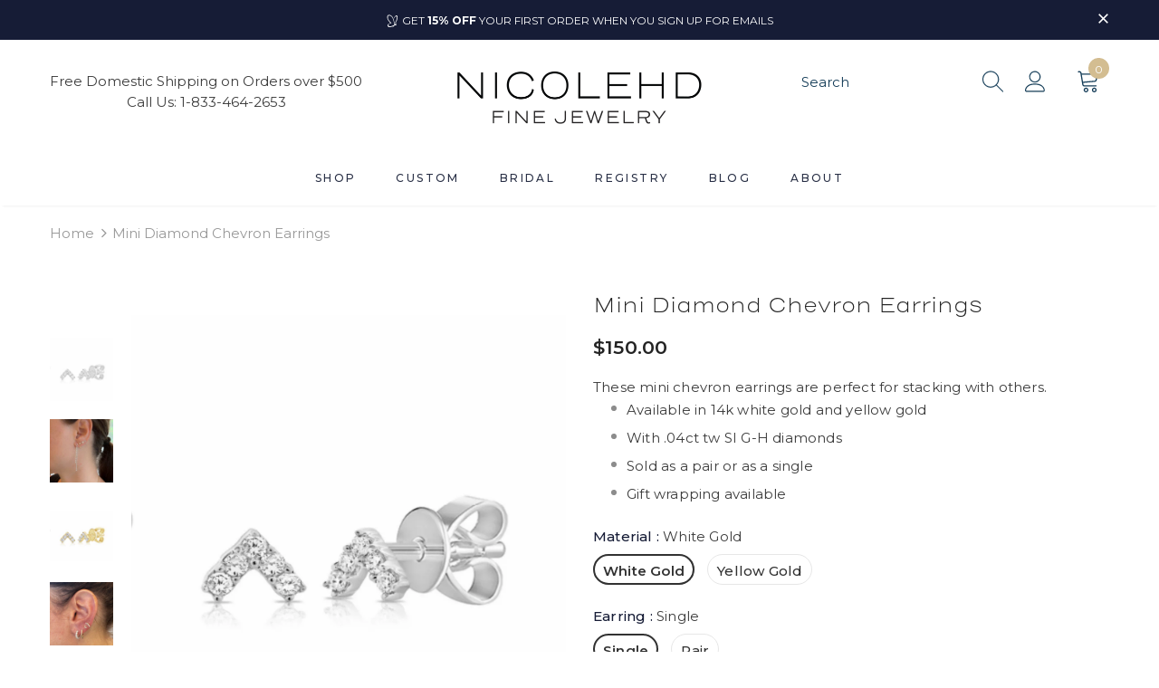

--- FILE ---
content_type: text/html; charset=utf-8
request_url: https://nicolehdjewelry.com/products/mini-diamond-chevron-earrings
body_size: 53778
content:
<!doctype html>
<!--[if lt IE 7]><html class="no-js lt-ie9 lt-ie8 lt-ie7" lang="en"> <![endif]-->
<!--[if IE 7]><html class="no-js lt-ie9 lt-ie8" lang="en"> <![endif]-->
<!--[if IE 8]><html class="no-js lt-ie9" lang="en"> <![endif]-->
<!--[if IE 9 ]><html class="ie9 no-js"> <![endif]-->
<!--[if (gt IE 9)|!(IE)]><!--> <html class="no-js"> <!--<![endif]-->
<head><!-- ! Yoast SEO -->

<link rel="stylesheet" href="https://use.typekit.net/pjf7eks.css">

  <!-- Basic page needs ================================================== -->
  <meta charset="utf-8">
  <meta http-equiv="X-UA-Compatible" content="IE=edge,chrome=1">
	
  <!-- Title and description ================================================== -->
   


  


  <!-- Product meta ================================================== -->
  


  <meta property="og:type" content="product">
  <meta property="og:title" content="Mini Diamond Chevron Earrings">
  
  <meta property="og:image" content="http://nicolehdjewelry.com/cdn/shop/products/IMG_16073_182a3ea3-1a88-45be-8c73-490646fddab7_grande.jpg?v=1643751198">
  <meta property="og:image:secure_url" content="https://nicolehdjewelry.com/cdn/shop/products/IMG_16073_182a3ea3-1a88-45be-8c73-490646fddab7_grande.jpg?v=1643751198">
  
  <meta property="og:image" content="http://nicolehdjewelry.com/cdn/shop/products/image_7ba7e3bd-6ed2-49b1-83e1-4eae06effa18_grande.jpg?v=1662126926">
  <meta property="og:image:secure_url" content="https://nicolehdjewelry.com/cdn/shop/products/image_7ba7e3bd-6ed2-49b1-83e1-4eae06effa18_grande.jpg?v=1662126926">
  
  <meta property="og:image" content="http://nicolehdjewelry.com/cdn/shop/products/IMG_1607_e90189d7-3518-4eea-a2fe-ca9150ed4645_grande.jpg?v=1712796216">
  <meta property="og:image:secure_url" content="https://nicolehdjewelry.com/cdn/shop/products/IMG_1607_e90189d7-3518-4eea-a2fe-ca9150ed4645_grande.jpg?v=1712796216">
  
  <meta property="og:price:amount" content="150.00">
  <meta property="og:price:currency" content="USD">


  <meta property="og:description" content="These mini chevron earrings are perfect for stacking with others. Available in 14k white gold and yellow gold With .04ct tw SI G-H diamonds Sold as a pair or as a single Gift wrapping available">


  <meta property="og:url" content="https://nicolehdjewelry.com/products/mini-diamond-chevron-earrings">
  <meta property="og:site_name" content="NicoleHD Jewelry">
  <!-- /snippets/twitter-card.liquid -->





<meta name="twitter:image:width" content="240">
  <meta name="twitter:image:height" content="240">
  <meta name="twitter:label1" content="Price">
  <meta name="twitter:data1" content="From $150.00 USD">
  
  <meta name="twitter:label2" content="Brand">
  <meta name="twitter:data2" content="NicoleHD Jewelry">
  



  <!-- Helpers ================================================== --><link canonical-shop-url="https://nicolehdjewelry.com/">
  <meta name="viewport" content="width=device-width,initial-scale=1">
  <link rel="preload" href="//nicolehdjewelry.com/cdn/shop/t/27/assets/vendor.min.css?v=72559489221033970801687294270" as="style">
  <link rel="preload" href="//nicolehdjewelry.com/cdn/shop/t/27/assets/theme-styles.css?v=56657055393360296681710798248" as="style">
  <link rel="preload" href="//nicolehdjewelry.com/cdn/shop/t/27/assets/theme-styles-responsive.css?v=115207420845102459661692636018" as="style">
  <link rel="preload" href="//nicolehdjewelry.com/cdn/shop/t/27/assets/theme-settings.css?v=146801401237701375871709148050" as="style">
  <link rel="preload" href="//nicolehdjewelry.com/cdn/shop/t/27/assets/header-05.css?v=31723435003007442751687294270" as="style">
  <link rel="preload" href="//nicolehdjewelry.com/cdn/shop/t/27/assets/header-06.css?v=126606608905150543181687294270" as="style">
  <link rel="preload" href="//nicolehdjewelry.com/cdn/shop/t/27/assets/header-07.css?v=100353581849455261521687294270" as="style">
  <link rel="preload" href="//nicolehdjewelry.com/cdn/shop/t/27/assets/header-08.css?v=110770940473052809951687294270" as="style">
  <link rel="preload" href="//nicolehdjewelry.com/cdn/shop/t/27/assets/footer-06.css?v=132629616272968652451687294270" as="style">
  <link rel="preload" href="//nicolehdjewelry.com/cdn/shop/t/27/assets/footer-07.css?v=19457261069086938391687294270" as="style">
  <link rel="preload" href="//nicolehdjewelry.com/cdn/shop/t/27/assets/footer-08.css?v=17161311055609253561687294270" as="style">
  <link rel="preload" href="//nicolehdjewelry.com/cdn/shop/t/27/assets/footer-09.css?v=31723816694365087181687294270" as="style">
  <link rel="preload" href="//nicolehdjewelry.com/cdn/shop/t/27/assets/product-skin.css?v=86030726725359264551687294270" as="style">
  <link rel="preload" href="//nicolehdjewelry.com/cdn/shop/t/27/assets/layout_style_1170.css?v=175837568721092489071687294270" as="style">
  <link rel="preload" href="//nicolehdjewelry.com/cdn/shop/t/27/assets/layout_style_fullwidth.css?v=139908533630461757151687294270" as="style">
  <link rel="preload" href="//nicolehdjewelry.com/cdn/shop/t/27/assets/layout_style_flower.css?v=46301794337413993831687294270" as="style">
  <link rel="preload" href="//nicolehdjewelry.com/cdn/shop/t/27/assets/layout_style_suppermarket.css?v=128954938120041481171687294270" as="style">
  <link rel="preload" href="//nicolehdjewelry.com/cdn/shop/t/27/assets/layout_style_surfup.css?v=6333508663724808751687294270" as="style">
  <link rel="preload" href="//nicolehdjewelry.com/cdn/shop/t/27/assets/product-supermarket.css?v=171093545267327271411687294270" as="style">
  <link rel="preload" href="//nicolehdjewelry.com/cdn/shop/t/27/assets/jquery.min.js?v=56888366816115934351687294270" as="script">

  <!-- Favicon -->
  
  <link rel="shortcut icon" href="//nicolehdjewelry.com/cdn/shop/files/favicon_32x32.png?v=1613721822" type="image/png">
  
  
  <!-- Styles -->
  <style>
    
@import url('https://fonts.googleapis.com/css?family=Montserrat:300,300i,400,400i,500,500i,600,600i,700,700i,800,800i&display=swap');
			    

          
			        
          
    
    :root {
      --font_size: 15px;
      --font_size_minus1: 14px;
      --font_size_minus2: 13px;
      --font_size_minus3: 12px;
      --font_size_minus4: 11px;
      --font_size_plus1: 16px;
      --font_size_plus2: 17px;
      --font_size_plus3: 18px;
      --font_size_plus4: 19px;
      --font_size_plus5: 20px;
      --font_size_plus6: 21px;
      --font_size_plus7: 22px;
      --font_size_plus8: 23px;
      --font_size_plus9: 24px;
      --font_size_plus10: 25px;
      --font_size_plus11: 26px;
      --font_size_plus12: 27px;
      --font_size_plus13: 28px;
      --font_size_plus14: 29px;
      --font_size_plus15: 30px;
      --font_size_plus16: 31px;
      --font_size_plus18: 33px;
      --font_size_plus21: 36px;
      --font_size_plus22: 37px;
      --font_size_plus23: 38px;
      --font_size_plus24: 39px;
      --font_size_plus29: 44px;
      --font_size_plus33: 48px;
      --font_size_plus34: 49px;

	  --fonts_name: Montserrat;
	  --fonts_name_2: Montserrat;

      /* Color */
      --body_bg: #ffffff;
      --body_color: #3c3c3c;
      --link_color: #161c36;
      --link_color_hover: #232323;
      --link_color_underline: rgba(22, 28, 54, 0.3);

      /* Breadcrumb */
      --breadcrumb_color : #999999;
      --breadcrumb_text_transform : capitalize;

      /* Header and Title */
      --page_title_font_size: 20px;
      --page_title_font_size_minus4: 16px;
      --page_title_font_size_minus6: 14px;
      --page_title_font_size_plus5: 25px;
      --page_title_color: #161c36;
      --page_title_text_align : left;
      --page_title_color_underline: rgba(22, 28, 54, 0.3);

      /* Product  */
      --product_name_font_size: 14px;
      --product_name_line_height: 22px;
      --product_text_transform: capitalize;
      --product_name_font_weight: 400;
      --product_name_text_align: center;
      --product_vendor_text_transform: capitalize;
      --product_vendor_font_weight: 400;
      --product_vendor_font_size: 12px;

      --color_title_pr: #232323;
      --color_title_pr_hover: #232323;
      --color_title_pr_hover_underline: rgba(35, 35, 35, 0.3);
      --color_vendor : #232323;
      --sale_text : #ffffff;
      --bg_sale : #161c36;
      --custom_label_text : #ffffff;
      --custom_label_bg : #161c36;
      --bundle_label_text : #ffffff;
      --bundle_label_bg : #161c36;
      --new_label_text : #161c36;
      --new_label_bg : #ffffff;
      --new_label_border : #f6f6f6;
      --sold_out_text : #ffffff;
      --bg_sold_out : #c1c1c1;
      --color_price: #232323;
      --color_price_sale: #163e59;
      --color_compare_price: #969696;
      --color_compare_product: #163e59;
      
        
        --color_quick_view: rgba(255, 255, 255, 0.7);
        --bg_quick_view: rgba(248, 248, 248, 0.8);
        
      
      --border_quick_view: transparent;
      --color_wishlist: #163e59;
      --bg_wishlist: #e1d476;
      --border_wishlist: #ffffff;
      --bg_wishlist_active: #F44336;

      /* Button 1 */
      --background_1: #161c36;
      --color_1 : #ffffff;
      --border_1 : #161c36;

      /* Button 2 */
      --background_2: #ffffff;
      --color_2 : #232323;
      --border_2 : #232323;

      /* Button 3 */
      --background_3: #f8f8f8;
      --color_3 : #161c36;
      --border_3 : #161c36;

      /* Button Add To Cart */
      --color_add_to_cart : #fff;
      --border_add_to_cart : #000;
      --background_add_to_cart : #000;

      --color_add_to_cart_hover : #000;
      --border_add_to_cart_hover : #000;
      --background_add_to_cart_hover : #fff;


      /* Button */
      
        --button_font_family: Montserrat;
      
      --button_font_size: px;
      --button_font_weight: ;
      --button_border_radius: px;
      --button_border_width: px;
      --button_border_style: ;
      --button_text_align: ;
      --button_text_transform: ;
      --button_letter_spacing: ;
      --button_padding_top: px;
      --button_padding_bottom: px;
      --button_padding_left: px;
      --button_padding_right: px;

      

      /* Border Color */
      --border_widget_title : #e0e0e0;
      --border_color_1 : #ebebeb;
      --border_color_2: #e7e7e7;
      --border_page_title: #eaeaea;
      --border_input: #cbcbcb;
      --border_checkbox: #d0d0d0;
      --border_dropdown: #dadada;
      --border_bt_sidebar : #f6f6f6;
      --color_icon_drop: #6b6b6b;

      
          --color_ipt: #3c3c3c;
        

      
        
          --color_slick_arrow: #323232;
          --color_border_slick_arrow: #323232;
          --color_bg_slick_arrow: #ffffff;
        
      

      /*color Mobile*/

      --color_menu_mb: #232323;
      --color_menu_level3: #3c3c3c;

      /* Mixin ================= */
      

  		  
           --font_size_btn: 16px;   
        

        
            --padding_btn: 7px 15px 7px;
        

        
          --letter_spacing_btn: .05em;
        

        
          --padding_btn_qv_add_to_cart: 12px 15px 10px;
        
          --padding_btn_bundle: 10px 15px 8px 15px;
        

      
      
          --color-price-box: var(--color_compare_price);
      

      --color_review: #232323;
      --color_review_empty: #232323;

      --border-product-image: #e6e6e6;

      
      --border-radius-17: 17px;
      --border-radius-50: 50%;
      

      --ask_an_expert_positon: 20vh;
      --ask_an_expert_positon_tb: 14vh;
    }
</style>
  <link href="//nicolehdjewelry.com/cdn/shop/t/27/assets/vendor.min.css?v=72559489221033970801687294270" rel="stylesheet" type="text/css" media="all" />
<link href="//nicolehdjewelry.com/cdn/shop/t/27/assets/theme-styles.css?v=56657055393360296681710798248" rel="stylesheet" type="text/css" media="all" />
<link href="//nicolehdjewelry.com/cdn/shop/t/27/assets/theme-styles-responsive.css?v=115207420845102459661692636018" rel="stylesheet" type="text/css" media="all" />
<link href="//nicolehdjewelry.com/cdn/shop/t/27/assets/theme-settings.css?v=146801401237701375871709148050" rel="stylesheet" type="text/css" media="all" />




































  
   <!-- Scripts -->
  <script src="//nicolehdjewelry.com/cdn/shop/t/27/assets/jquery.min.js?v=56888366816115934351687294270" type="text/javascript"></script>
<script src="//nicolehdjewelry.com/cdn/shop/t/27/assets/jquery-cookie.min.js?v=72365755745404048181687294270" type="text/javascript"></script>
<script src="//nicolehdjewelry.com/cdn/shop/t/27/assets/lazysizes.min.js?v=84414966064882348651687294270" type="text/javascript"></script>

<script>
  	window.lazySizesConfig = window.lazySizesConfig || {};
    lazySizesConfig.loadMode = 1;
    window.lazySizesConfig.init = false;
    lazySizes.init();
  
    window.ajax_cart = "none";
    window.money_format = "${{amount}}";//"${{amount}} USD";
    window.shop_currency = "USD";
    window.show_multiple_currencies = false;
    window.use_color_swatch = true;
    window.product_variant_name = true;
        window.color_swatch_style = "normal";
    window.enable_sidebar_multiple_choice = true;
    window.file_url = "//nicolehdjewelry.com/cdn/shop/files/?5312";
    window.asset_url = "";
    window.router = "";
    window.swatch_recently = "color";
    window.label_sale = "label_sale";
    window.layout_style = "layout_style_1";
    window.layout_home = "";
    window.product_style = "default";
    window.category_style = "skin_1";
    window.layout_body = "default";
        
    window.inventory_text = {
        in_stock: "In stock",
        many_in_stock: "Many in stock",
        out_of_stock: "Out of stock",
        add_to_cart: "Add to cart",
        add_all_to_cart: "Add all to Cart",
        sold_out: "Out of Stock",
        select_options : "Select options",
        unavailable: "Out of Stock",
        view_all_collection: "View All",
        no_more_product: "No more product",
        show_options: "Show Variants",
        hide_options: "Hide Variants",
        adding : "Adding",
        thank_you : "Thank You",
        add_more : "Add More",
        cart_feedback : "Added",
        add_wishlist : "Add to Wish List",
        remove_wishlist : "Remove Wish List",
        add_wishlist_1 : "Add to wishlist",
        remove_wishlist_1 : "Remove wishlist",
        previous: "Prev",
        next: "Next",
      	pre_order : "Made to Order",
        hotStock: "Hurry up! only [inventory] left",
        view_more: "View All",
        view_less : "View Less",
        show_more: "Show More",
        show_less : "Show Less",
        days : "Days",
        hours : "Hours",
        mins : "Mins",
        secs : "Secs",

        customlabel: "Custom Label",
        newlabel: "New",
        salelabel: "Sale",
        soldoutlabel: "Out of Stock",
        bundlelabel: "Bundle",

        message_compare : "You must select at least two products to compare!",
        message_iscart : "is added to your shopping cart.",

        add_compare : "Add to compare",
        remove_compare : "Remove compare",
        remove: "Remove",
        warning_quantity: "Maximum quantity",
    };
    window.multi_lang = false;
    window.collection_pagination_type = "scroll";

    window.newsletter_popup = false;
    window.hidden_newsletter = true;
    window.option_ptoduct1 = "size";
    window.option_ptoduct2 = "color";
    window.option_ptoduct3 = "option 3"

    /* Free Shipping Message */
    window.free_shipping_color1 = "#F44336";  
    window.free_shipping_color2 = "#FF9800";
    window.free_shipping_color3 = "#163e59";
    window.free_shipping_price = 0;
    window.free_shipping_text = {
        free_shipping_message_1: "You qualify for free shipping!",
        free_shipping_message_2:"Only",
        free_shipping_message_3: "away from",
        free_shipping_message_4: "free shipping",
        free_shipping_1: "Free",
        free_shipping_2: "TBD",
    }

</script>

  <!-- Header hook for plugins ================================ -->
  <script>
  const boostSDAssetFileURL = "\/\/nicolehdjewelry.com\/cdn\/shop\/t\/27\/assets\/boost_sd_assets_file_url.gif?5312";
  window.boostSDAssetFileURL = boostSDAssetFileURL;

  if (window.boostSDAppConfig) {
    window.boostSDAppConfig.generalSettings.custom_js_asset_url = "//nicolehdjewelry.com/cdn/shop/t/27/assets/boost-sd-custom.js?v=160962118398746674481687294339";
    window.boostSDAppConfig.generalSettings.custom_css_asset_url = "//nicolehdjewelry.com/cdn/shop/t/27/assets/boost-sd-custom.css?v=147125523117482417921696279635";
  }

  
</script>

    <script>window.performance && window.performance.mark && window.performance.mark('shopify.content_for_header.start');</script><meta name="facebook-domain-verification" content="phbqfu74nvx8n6w6id544nv3wldhkc">
<meta id="shopify-digital-wallet" name="shopify-digital-wallet" content="/22334433/digital_wallets/dialog">
<meta name="shopify-checkout-api-token" content="431828715ccb14275655790019f97b91">
<meta id="in-context-paypal-metadata" data-shop-id="22334433" data-venmo-supported="false" data-environment="production" data-locale="en_US" data-paypal-v4="true" data-currency="USD">
<link rel="alternate" type="application/json+oembed" href="https://nicolehdjewelry.com/products/mini-diamond-chevron-earrings.oembed">
<script async="async" src="/checkouts/internal/preloads.js?locale=en-US"></script>
<link rel="preconnect" href="https://shop.app" crossorigin="anonymous">
<script async="async" src="https://shop.app/checkouts/internal/preloads.js?locale=en-US&shop_id=22334433" crossorigin="anonymous"></script>
<script id="apple-pay-shop-capabilities" type="application/json">{"shopId":22334433,"countryCode":"US","currencyCode":"USD","merchantCapabilities":["supports3DS"],"merchantId":"gid:\/\/shopify\/Shop\/22334433","merchantName":"NicoleHD Jewelry","requiredBillingContactFields":["postalAddress","email","phone"],"requiredShippingContactFields":["postalAddress","email","phone"],"shippingType":"shipping","supportedNetworks":["visa","masterCard","amex","discover","elo","jcb"],"total":{"type":"pending","label":"NicoleHD Jewelry","amount":"1.00"},"shopifyPaymentsEnabled":true,"supportsSubscriptions":true}</script>
<script id="shopify-features" type="application/json">{"accessToken":"431828715ccb14275655790019f97b91","betas":["rich-media-storefront-analytics"],"domain":"nicolehdjewelry.com","predictiveSearch":true,"shopId":22334433,"locale":"en"}</script>
<script>var Shopify = Shopify || {};
Shopify.shop = "nicole-hd-jewelry.myshopify.com";
Shopify.locale = "en";
Shopify.currency = {"active":"USD","rate":"1.0"};
Shopify.country = "US";
Shopify.theme = {"name":"NicoleHD Jewelry - 6\/25\/23 (New Search)","id":122308067446,"schema_name":"Ella","schema_version":"5.1.0","theme_store_id":null,"role":"main"};
Shopify.theme.handle = "null";
Shopify.theme.style = {"id":null,"handle":null};
Shopify.cdnHost = "nicolehdjewelry.com/cdn";
Shopify.routes = Shopify.routes || {};
Shopify.routes.root = "/";</script>
<script type="module">!function(o){(o.Shopify=o.Shopify||{}).modules=!0}(window);</script>
<script>!function(o){function n(){var o=[];function n(){o.push(Array.prototype.slice.apply(arguments))}return n.q=o,n}var t=o.Shopify=o.Shopify||{};t.loadFeatures=n(),t.autoloadFeatures=n()}(window);</script>
<script>
  window.ShopifyPay = window.ShopifyPay || {};
  window.ShopifyPay.apiHost = "shop.app\/pay";
  window.ShopifyPay.redirectState = null;
</script>
<script id="shop-js-analytics" type="application/json">{"pageType":"product"}</script>
<script defer="defer" async type="module" src="//nicolehdjewelry.com/cdn/shopifycloud/shop-js/modules/v2/client.init-shop-cart-sync_C5BV16lS.en.esm.js"></script>
<script defer="defer" async type="module" src="//nicolehdjewelry.com/cdn/shopifycloud/shop-js/modules/v2/chunk.common_CygWptCX.esm.js"></script>
<script type="module">
  await import("//nicolehdjewelry.com/cdn/shopifycloud/shop-js/modules/v2/client.init-shop-cart-sync_C5BV16lS.en.esm.js");
await import("//nicolehdjewelry.com/cdn/shopifycloud/shop-js/modules/v2/chunk.common_CygWptCX.esm.js");

  window.Shopify.SignInWithShop?.initShopCartSync?.({"fedCMEnabled":true,"windoidEnabled":true});

</script>
<script>
  window.Shopify = window.Shopify || {};
  if (!window.Shopify.featureAssets) window.Shopify.featureAssets = {};
  window.Shopify.featureAssets['shop-js'] = {"shop-cart-sync":["modules/v2/client.shop-cart-sync_ZFArdW7E.en.esm.js","modules/v2/chunk.common_CygWptCX.esm.js"],"init-fed-cm":["modules/v2/client.init-fed-cm_CmiC4vf6.en.esm.js","modules/v2/chunk.common_CygWptCX.esm.js"],"shop-button":["modules/v2/client.shop-button_tlx5R9nI.en.esm.js","modules/v2/chunk.common_CygWptCX.esm.js"],"shop-cash-offers":["modules/v2/client.shop-cash-offers_DOA2yAJr.en.esm.js","modules/v2/chunk.common_CygWptCX.esm.js","modules/v2/chunk.modal_D71HUcav.esm.js"],"init-windoid":["modules/v2/client.init-windoid_sURxWdc1.en.esm.js","modules/v2/chunk.common_CygWptCX.esm.js"],"shop-toast-manager":["modules/v2/client.shop-toast-manager_ClPi3nE9.en.esm.js","modules/v2/chunk.common_CygWptCX.esm.js"],"init-shop-email-lookup-coordinator":["modules/v2/client.init-shop-email-lookup-coordinator_B8hsDcYM.en.esm.js","modules/v2/chunk.common_CygWptCX.esm.js"],"init-shop-cart-sync":["modules/v2/client.init-shop-cart-sync_C5BV16lS.en.esm.js","modules/v2/chunk.common_CygWptCX.esm.js"],"avatar":["modules/v2/client.avatar_BTnouDA3.en.esm.js"],"pay-button":["modules/v2/client.pay-button_FdsNuTd3.en.esm.js","modules/v2/chunk.common_CygWptCX.esm.js"],"init-customer-accounts":["modules/v2/client.init-customer-accounts_DxDtT_ad.en.esm.js","modules/v2/client.shop-login-button_C5VAVYt1.en.esm.js","modules/v2/chunk.common_CygWptCX.esm.js","modules/v2/chunk.modal_D71HUcav.esm.js"],"init-shop-for-new-customer-accounts":["modules/v2/client.init-shop-for-new-customer-accounts_ChsxoAhi.en.esm.js","modules/v2/client.shop-login-button_C5VAVYt1.en.esm.js","modules/v2/chunk.common_CygWptCX.esm.js","modules/v2/chunk.modal_D71HUcav.esm.js"],"shop-login-button":["modules/v2/client.shop-login-button_C5VAVYt1.en.esm.js","modules/v2/chunk.common_CygWptCX.esm.js","modules/v2/chunk.modal_D71HUcav.esm.js"],"init-customer-accounts-sign-up":["modules/v2/client.init-customer-accounts-sign-up_CPSyQ0Tj.en.esm.js","modules/v2/client.shop-login-button_C5VAVYt1.en.esm.js","modules/v2/chunk.common_CygWptCX.esm.js","modules/v2/chunk.modal_D71HUcav.esm.js"],"shop-follow-button":["modules/v2/client.shop-follow-button_Cva4Ekp9.en.esm.js","modules/v2/chunk.common_CygWptCX.esm.js","modules/v2/chunk.modal_D71HUcav.esm.js"],"checkout-modal":["modules/v2/client.checkout-modal_BPM8l0SH.en.esm.js","modules/v2/chunk.common_CygWptCX.esm.js","modules/v2/chunk.modal_D71HUcav.esm.js"],"lead-capture":["modules/v2/client.lead-capture_Bi8yE_yS.en.esm.js","modules/v2/chunk.common_CygWptCX.esm.js","modules/v2/chunk.modal_D71HUcav.esm.js"],"shop-login":["modules/v2/client.shop-login_D6lNrXab.en.esm.js","modules/v2/chunk.common_CygWptCX.esm.js","modules/v2/chunk.modal_D71HUcav.esm.js"],"payment-terms":["modules/v2/client.payment-terms_CZxnsJam.en.esm.js","modules/v2/chunk.common_CygWptCX.esm.js","modules/v2/chunk.modal_D71HUcav.esm.js"]};
</script>
<script>(function() {
  var isLoaded = false;
  function asyncLoad() {
    if (isLoaded) return;
    isLoaded = true;
    var urls = ["\/\/d1liekpayvooaz.cloudfront.net\/apps\/customizery\/customizery.js?shop=nicole-hd-jewelry.myshopify.com","https:\/\/chimpstatic.com\/mcjs-connected\/js\/users\/a985e72fd13af1e4e2a0ea5e5\/8e9d81d2e8c86749050cf1034.js?shop=nicole-hd-jewelry.myshopify.com","https:\/\/egw-app.herokuapp.com\/get_script\/a1ebcd94126011ec8479d2f0f5496df9.js?v=823801\u0026shop=nicole-hd-jewelry.myshopify.com","https:\/\/assets1.adroll.com\/shopify\/latest\/j\/shopify_rolling_bootstrap_v2.js?adroll_adv_id=KET2PCVSSBFRVEZI246UIY\u0026adroll_pix_id=S4XML5LSABGQDK226SMFI4\u0026shop=nicole-hd-jewelry.myshopify.com","https:\/\/www.myregistry.com\/ScriptPlatform\/Shopify\/AddToMrButton.js?siteKey=PU4CSjzE1kDUkpMY4DosNw2\u0026lang=en\u0026version=741045250\u0026shop=nicole-hd-jewelry.myshopify.com","https:\/\/cdn.nfcube.com\/instafeed-98383e1d56666aad9772b0c23db7e58c.js?shop=nicole-hd-jewelry.myshopify.com","https:\/\/sdk.postscript.io\/sdk-script-loader.bundle.js?shopId=9049\u0026shop=nicole-hd-jewelry.myshopify.com"];
    for (var i = 0; i < urls.length; i++) {
      var s = document.createElement('script');
      s.type = 'text/javascript';
      s.async = true;
      s.src = urls[i];
      var x = document.getElementsByTagName('script')[0];
      x.parentNode.insertBefore(s, x);
    }
  };
  if(window.attachEvent) {
    window.attachEvent('onload', asyncLoad);
  } else {
    window.addEventListener('load', asyncLoad, false);
  }
})();</script>
<script id="__st">var __st={"a":22334433,"offset":-18000,"reqid":"947012bc-329f-4607-a7a7-016b7153a379-1768647683","pageurl":"nicolehdjewelry.com\/products\/mini-diamond-chevron-earrings","u":"dac46251a710","p":"product","rtyp":"product","rid":6612361478262};</script>
<script>window.ShopifyPaypalV4VisibilityTracking = true;</script>
<script id="captcha-bootstrap">!function(){'use strict';const t='contact',e='account',n='new_comment',o=[[t,t],['blogs',n],['comments',n],[t,'customer']],c=[[e,'customer_login'],[e,'guest_login'],[e,'recover_customer_password'],[e,'create_customer']],r=t=>t.map((([t,e])=>`form[action*='/${t}']:not([data-nocaptcha='true']) input[name='form_type'][value='${e}']`)).join(','),a=t=>()=>t?[...document.querySelectorAll(t)].map((t=>t.form)):[];function s(){const t=[...o],e=r(t);return a(e)}const i='password',u='form_key',d=['recaptcha-v3-token','g-recaptcha-response','h-captcha-response',i],f=()=>{try{return window.sessionStorage}catch{return}},m='__shopify_v',_=t=>t.elements[u];function p(t,e,n=!1){try{const o=window.sessionStorage,c=JSON.parse(o.getItem(e)),{data:r}=function(t){const{data:e,action:n}=t;return t[m]||n?{data:e,action:n}:{data:t,action:n}}(c);for(const[e,n]of Object.entries(r))t.elements[e]&&(t.elements[e].value=n);n&&o.removeItem(e)}catch(o){console.error('form repopulation failed',{error:o})}}const l='form_type',E='cptcha';function T(t){t.dataset[E]=!0}const w=window,h=w.document,L='Shopify',v='ce_forms',y='captcha';let A=!1;((t,e)=>{const n=(g='f06e6c50-85a8-45c8-87d0-21a2b65856fe',I='https://cdn.shopify.com/shopifycloud/storefront-forms-hcaptcha/ce_storefront_forms_captcha_hcaptcha.v1.5.2.iife.js',D={infoText:'Protected by hCaptcha',privacyText:'Privacy',termsText:'Terms'},(t,e,n)=>{const o=w[L][v],c=o.bindForm;if(c)return c(t,g,e,D).then(n);var r;o.q.push([[t,g,e,D],n]),r=I,A||(h.body.append(Object.assign(h.createElement('script'),{id:'captcha-provider',async:!0,src:r})),A=!0)});var g,I,D;w[L]=w[L]||{},w[L][v]=w[L][v]||{},w[L][v].q=[],w[L][y]=w[L][y]||{},w[L][y].protect=function(t,e){n(t,void 0,e),T(t)},Object.freeze(w[L][y]),function(t,e,n,w,h,L){const[v,y,A,g]=function(t,e,n){const i=e?o:[],u=t?c:[],d=[...i,...u],f=r(d),m=r(i),_=r(d.filter((([t,e])=>n.includes(e))));return[a(f),a(m),a(_),s()]}(w,h,L),I=t=>{const e=t.target;return e instanceof HTMLFormElement?e:e&&e.form},D=t=>v().includes(t);t.addEventListener('submit',(t=>{const e=I(t);if(!e)return;const n=D(e)&&!e.dataset.hcaptchaBound&&!e.dataset.recaptchaBound,o=_(e),c=g().includes(e)&&(!o||!o.value);(n||c)&&t.preventDefault(),c&&!n&&(function(t){try{if(!f())return;!function(t){const e=f();if(!e)return;const n=_(t);if(!n)return;const o=n.value;o&&e.removeItem(o)}(t);const e=Array.from(Array(32),(()=>Math.random().toString(36)[2])).join('');!function(t,e){_(t)||t.append(Object.assign(document.createElement('input'),{type:'hidden',name:u})),t.elements[u].value=e}(t,e),function(t,e){const n=f();if(!n)return;const o=[...t.querySelectorAll(`input[type='${i}']`)].map((({name:t})=>t)),c=[...d,...o],r={};for(const[a,s]of new FormData(t).entries())c.includes(a)||(r[a]=s);n.setItem(e,JSON.stringify({[m]:1,action:t.action,data:r}))}(t,e)}catch(e){console.error('failed to persist form',e)}}(e),e.submit())}));const S=(t,e)=>{t&&!t.dataset[E]&&(n(t,e.some((e=>e===t))),T(t))};for(const o of['focusin','change'])t.addEventListener(o,(t=>{const e=I(t);D(e)&&S(e,y())}));const B=e.get('form_key'),M=e.get(l),P=B&&M;t.addEventListener('DOMContentLoaded',(()=>{const t=y();if(P)for(const e of t)e.elements[l].value===M&&p(e,B);[...new Set([...A(),...v().filter((t=>'true'===t.dataset.shopifyCaptcha))])].forEach((e=>S(e,t)))}))}(h,new URLSearchParams(w.location.search),n,t,e,['guest_login'])})(!0,!0)}();</script>
<script integrity="sha256-4kQ18oKyAcykRKYeNunJcIwy7WH5gtpwJnB7kiuLZ1E=" data-source-attribution="shopify.loadfeatures" defer="defer" src="//nicolehdjewelry.com/cdn/shopifycloud/storefront/assets/storefront/load_feature-a0a9edcb.js" crossorigin="anonymous"></script>
<script crossorigin="anonymous" defer="defer" src="//nicolehdjewelry.com/cdn/shopifycloud/storefront/assets/shopify_pay/storefront-65b4c6d7.js?v=20250812"></script>
<script data-source-attribution="shopify.dynamic_checkout.dynamic.init">var Shopify=Shopify||{};Shopify.PaymentButton=Shopify.PaymentButton||{isStorefrontPortableWallets:!0,init:function(){window.Shopify.PaymentButton.init=function(){};var t=document.createElement("script");t.src="https://nicolehdjewelry.com/cdn/shopifycloud/portable-wallets/latest/portable-wallets.en.js",t.type="module",document.head.appendChild(t)}};
</script>
<script data-source-attribution="shopify.dynamic_checkout.buyer_consent">
  function portableWalletsHideBuyerConsent(e){var t=document.getElementById("shopify-buyer-consent"),n=document.getElementById("shopify-subscription-policy-button");t&&n&&(t.classList.add("hidden"),t.setAttribute("aria-hidden","true"),n.removeEventListener("click",e))}function portableWalletsShowBuyerConsent(e){var t=document.getElementById("shopify-buyer-consent"),n=document.getElementById("shopify-subscription-policy-button");t&&n&&(t.classList.remove("hidden"),t.removeAttribute("aria-hidden"),n.addEventListener("click",e))}window.Shopify?.PaymentButton&&(window.Shopify.PaymentButton.hideBuyerConsent=portableWalletsHideBuyerConsent,window.Shopify.PaymentButton.showBuyerConsent=portableWalletsShowBuyerConsent);
</script>
<script data-source-attribution="shopify.dynamic_checkout.cart.bootstrap">document.addEventListener("DOMContentLoaded",(function(){function t(){return document.querySelector("shopify-accelerated-checkout-cart, shopify-accelerated-checkout")}if(t())Shopify.PaymentButton.init();else{new MutationObserver((function(e,n){t()&&(Shopify.PaymentButton.init(),n.disconnect())})).observe(document.body,{childList:!0,subtree:!0})}}));
</script>
<link id="shopify-accelerated-checkout-styles" rel="stylesheet" media="screen" href="https://nicolehdjewelry.com/cdn/shopifycloud/portable-wallets/latest/accelerated-checkout-backwards-compat.css" crossorigin="anonymous">
<style id="shopify-accelerated-checkout-cart">
        #shopify-buyer-consent {
  margin-top: 1em;
  display: inline-block;
  width: 100%;
}

#shopify-buyer-consent.hidden {
  display: none;
}

#shopify-subscription-policy-button {
  background: none;
  border: none;
  padding: 0;
  text-decoration: underline;
  font-size: inherit;
  cursor: pointer;
}

#shopify-subscription-policy-button::before {
  box-shadow: none;
}

      </style>

<script>window.performance && window.performance.mark && window.performance.mark('shopify.content_for_header.end');</script>

  <!--[if lt IE 9]>
  <script src="//html5shiv.googlecode.com/svn/trunk/html5.js" type="text/javascript"></script>
  <![endif]-->

  
  
  

  <script>

    Shopify.productOptionsMap = {};
    Shopify.quickViewOptionsMap = {};

    Shopify.updateOptionsInSelector = function(selectorIndex, wrapperSlt) {
        Shopify.optionsMap = wrapperSlt === '.product' ? Shopify.productOptionsMap : Shopify.quickViewOptionsMap;

        switch (selectorIndex) {
            case 0:
                var key = 'root';
                var selector = $(wrapperSlt + ' .single-option-selector:eq(0)');
                break;
            case 1:
                var key = $(wrapperSlt + ' .single-option-selector:eq(0)').val();
                var selector = $(wrapperSlt + ' .single-option-selector:eq(1)');
                break;
            case 2:
                var key = $(wrapperSlt + ' .single-option-selector:eq(0)').val();
                key += ' / ' + $(wrapperSlt + ' .single-option-selector:eq(1)').val();
                var selector = $(wrapperSlt + ' .single-option-selector:eq(2)');
        }

        var initialValue = selector.val();
        selector.empty();

        var availableOptions = Shopify.optionsMap[key];

        if (availableOptions && availableOptions.length) {
            for (var i = 0; i < availableOptions.length; i++) {
                var option = availableOptions[i].replace('-sold-out','');
                var newOption = $('<option></option>').val(option).html(option);

                selector.append(newOption);
            }

            $(wrapperSlt + ' .swatch[data-option-index="' + selectorIndex + '"] .swatch-element').each(function() {
                // debugger;
                if ($.inArray($(this).attr('data-value'), availableOptions) !== -1) {
                    $(this).addClass('available').removeClass('soldout').find(':radio').prop('disabled',false).prop('checked',true);
                }
                else {
                    if ($.inArray($(this).attr('data-value') + '-sold-out', availableOptions) !== -1) {
                        $(this).addClass('available').addClass('soldout').find(':radio').prop('disabled',false).prop('checked',true);
                    } else {
                        $(this).removeClass('available').addClass('soldout').find(':radio').prop('disabled',true).prop('checked',false);
                    }
                    
                }
            });

            if ($.inArray(initialValue, availableOptions) !== -1) {
                selector.val(initialValue);
            }

            selector.trigger('change');
        };
    };

    Shopify.linkOptionSelectors = function(product, wrapperSlt, check) {
        // Building our mapping object.
        Shopify.optionsMap = wrapperSlt === '.product' ? Shopify.productOptionsMap : Shopify.quickViewOptionsMap;
        var arr_1= [],
            arr_2= [],
            arr_3= [];

        Shopify.optionsMap['root'] == [];
        for (var i = 0; i < product.variants.length; i++) {
            var variant = product.variants[i];
            if (variant) {
                var key1 = variant.option1;
                var key2 = variant.option1 + ' / ' + variant.option2;
                Shopify.optionsMap[key1] = [];
                Shopify.optionsMap[key2] = [];
            }
        }
        for (var i = 0; i < product.variants.length; i++) {
            var variant = product.variants[i];
            if (variant) {
                if (window.use_color_swatch) {
                    if (variant.available) {
                        // Gathering values for the 1st drop-down.
                        Shopify.optionsMap['root'] = Shopify.optionsMap['root'] || [];

                        // if ($.inArray(variant.option1 + '-sold-out', Shopify.optionsMap['root']) !== -1) {
                        //     Shopify.optionsMap['root'].pop();
                        // } 

                        arr_1.push(variant.option1);
                        arr_1 = $.unique(arr_1);

                        Shopify.optionsMap['root'].push(variant.option1);

                        Shopify.optionsMap['root'] = Shopify.uniq(Shopify.optionsMap['root']);

                        // Gathering values for the 2nd drop-down.
                        if (product.options.length > 1) {
                        var key = variant.option1;
                            Shopify.optionsMap[key] = Shopify.optionsMap[key] || [];
                            // if ($.inArray(variant.option2 + '-sold-out', Shopify.optionsMap[key]) !== -1) {
                            //     Shopify.optionsMap[key].pop();
                            // } 
                            Shopify.optionsMap[key].push(variant.option2);
                            if ($.inArray(variant.option2, arr_2) === -1) {
                                arr_2.push(variant.option2);
                                arr_2 = $.unique(arr_2);
                            }
                            Shopify.optionsMap[key] = Shopify.uniq(Shopify.optionsMap[key]);
                        }

                        // Gathering values for the 3rd drop-down.
                        if (product.options.length === 3) {
                            var key = variant.option1 + ' / ' + variant.option2;
                            Shopify.optionsMap[key] = Shopify.optionsMap[key] || [];
                            Shopify.optionsMap[key].push(variant.option3);

                            if ($.inArray(variant.option3, arr_3) === -1) {
                                arr_3.push(variant.option3);
                                arr_3 = $.unique(arr_3);
                            }
                            
                            Shopify.optionsMap[key] = Shopify.uniq(Shopify.optionsMap[key]);
                        }
                    } else {
                        // Gathering values for the 1st drop-down.
                        Shopify.optionsMap['root'] = Shopify.optionsMap['root'] || [];
                        if ($.inArray(variant.option1, arr_1) === -1) {
                            Shopify.optionsMap['root'].push(variant.option1 + '-sold-out');
                        }
                        
                        Shopify.optionsMap['root'] = Shopify.uniq(Shopify.optionsMap['root']);

                        // Gathering values for the 2nd drop-down.
                        if (product.options.length > 1) {
                            var key = variant.option1;
                            Shopify.optionsMap[key] = Shopify.optionsMap[key] || [];
                            // Shopify.optionsMap[key].push(variant.option2);

                            // if ($.inArray(variant.option2, arr_2) === -1) {
                                Shopify.optionsMap[key].push(variant.option2 + '-sold-out');
                            // }
                            
                            Shopify.optionsMap[key] = Shopify.uniq(Shopify.optionsMap[key]);
                        }

                        // Gathering values for the 3rd drop-down.
                        if (product.options.length === 3) {
                            var key = variant.option1 + ' / ' + variant.option2;
                            Shopify.optionsMap[key] = Shopify.optionsMap[key] || [];
//                             if ($.inArray(variant.option3, arr_3) === -1) {
                                Shopify.optionsMap[key].push(variant.option3 + '-sold-out');
//                             }
                            Shopify.optionsMap[key] = Shopify.uniq(Shopify.optionsMap[key]);
                        }

                    }
                } else {
                    // Gathering values for the 1st drop-down.
                    if (check) {
                        if (variant.available) {
                            Shopify.optionsMap['root'] = Shopify.optionsMap['root'] || [];
                            Shopify.optionsMap['root'].push(variant.option1);
                            Shopify.optionsMap['root'] = Shopify.uniq(Shopify.optionsMap['root']);

                            // Gathering values for the 2nd drop-down.
                            if (product.options.length > 1) {
                            var key = variant.option1;
                                Shopify.optionsMap[key] = Shopify.optionsMap[key] || [];
                                Shopify.optionsMap[key].push(variant.option2);
                                Shopify.optionsMap[key] = Shopify.uniq(Shopify.optionsMap[key]);
                            }

                            // Gathering values for the 3rd drop-down.
                            if (product.options.length === 3) {
                                var key = variant.option1 + ' / ' + variant.option2;
                                Shopify.optionsMap[key] = Shopify.optionsMap[key] || [];
                                Shopify.optionsMap[key].push(variant.option3);
                                Shopify.optionsMap[key] = Shopify.uniq(Shopify.optionsMap[key]);
                            }
                        }
                    } else {
                        Shopify.optionsMap['root'] = Shopify.optionsMap['root'] || [];

                        Shopify.optionsMap['root'].push(variant.option1);
                        Shopify.optionsMap['root'] = Shopify.uniq(Shopify.optionsMap['root']);

                        // Gathering values for the 2nd drop-down.
                        if (product.options.length > 1) {
                        var key = variant.option1;
                            Shopify.optionsMap[key] = Shopify.optionsMap[key] || [];
                            Shopify.optionsMap[key].push(variant.option2);
                            Shopify.optionsMap[key] = Shopify.uniq(Shopify.optionsMap[key]);
                        }

                        // Gathering values for the 3rd drop-down.
                        if (product.options.length === 3) {
                            var key = variant.option1 + ' / ' + variant.option2;
                            Shopify.optionsMap[key] = Shopify.optionsMap[key] || [];
                            Shopify.optionsMap[key].push(variant.option3);
                            Shopify.optionsMap[key] = Shopify.uniq(Shopify.optionsMap[key]);
                        }
                    }
                    
                }
            }
        };

        // Update options right away.
        Shopify.updateOptionsInSelector(0, wrapperSlt);

        if (product.options.length > 1) Shopify.updateOptionsInSelector(1, wrapperSlt);
        if (product.options.length === 3) Shopify.updateOptionsInSelector(2, wrapperSlt);

        // When there is an update in the first dropdown.
        $(wrapperSlt + " .single-option-selector:eq(0)").change(function() {
            Shopify.updateOptionsInSelector(1, wrapperSlt);
            if (product.options.length === 3) Shopify.updateOptionsInSelector(2, wrapperSlt);
            return true;
        });

        // When there is an update in the second dropdown.
        $(wrapperSlt + " .single-option-selector:eq(1)").change(function() {
            if (product.options.length === 3) Shopify.updateOptionsInSelector(2, wrapperSlt);
            return true;
        });
    };
</script>
  
  <script nomodule src="https://unpkg.com/@google/model-viewer/dist/model-viewer-legacy.js"></script>
  


                  <script src="//nicolehdjewelry.com/cdn/shop/t/27/assets/bss-file-configdata.js?v=171363612302922698701687294270" type="text/javascript"></script><script>
              if (typeof BSS_PL == 'undefined') {
                  var BSS_PL = {};
              }
              
              var bssPlApiServer = "https://product-labels-pro.bsscommerce.com";
              BSS_PL.customerTags = 'null';
              BSS_PL.configData = configDatas;
              BSS_PL.storeId = 5338;
              BSS_PL.currentPlan = "free";
              BSS_PL.storeIdCustomOld = "10678";
              BSS_PL.storeIdOldWIthPriority = "12200";
              BSS_PL.apiServerProduction = "https://product-labels-pro.bsscommerce.com";
              
              BSS_PL.integration = {"laiReview":{"status":0,"config":[]}}
              </script>
          <style>
.homepage-slideshow .slick-slide .bss_pl_img {
    visibility: hidden !important;
}
</style><script>function fixBugForStores($, BSS_PL, parent, page, htmlLabel) { return false;}</script>
                    
<script>
    
    
    
    
    var gsf_conversion_data = {page_type : 'product', event : 'view_item', data : {product_data : [{variant_id : 39453482418294, product_id : 6612361478262, name : "Mini Diamond Chevron Earrings", price : "150.00", currency : "USD", sku : "ER413639", brand : "NicoleHD Jewelry", variant : "White Gold / Single", category : "Earrings", quantity : "8" }], total_price : "150.00", shop_currency : "USD"}};
    
</script>

<script async src="https://cdn-widgetsrepository.yotpo.com/v1/loader/0ExbOI5DokwyCZVum7jSmqAxE1OMEnSZ1FfnjNiu" type="text/javascript"></script>











































<!-- BEGIN app block: shopify://apps/simprosys-google-shopping-feed/blocks/core_settings_block/1f0b859e-9fa6-4007-97e8-4513aff5ff3b --><!-- BEGIN: GSF App Core Tags & Scripts by Simprosys Google Shopping Feed -->









<!-- END: GSF App Core Tags & Scripts by Simprosys Google Shopping Feed -->
<!-- END app block --><!-- BEGIN app block: shopify://apps/pagefly-page-builder/blocks/app-embed/83e179f7-59a0-4589-8c66-c0dddf959200 -->

<!-- BEGIN app snippet: pagefly-cro-ab-testing-main -->







<script>
  ;(function () {
    const url = new URL(window.location)
    const viewParam = url.searchParams.get('view')
    if (viewParam && viewParam.includes('variant-pf-')) {
      url.searchParams.set('pf_v', viewParam)
      url.searchParams.delete('view')
      window.history.replaceState({}, '', url)
    }
  })()
</script>



<script type='module'>
  
  window.PAGEFLY_CRO = window.PAGEFLY_CRO || {}

  window.PAGEFLY_CRO['data_debug'] = {
    original_template_suffix: "all_products",
    allow_ab_test: false,
    ab_test_start_time: 0,
    ab_test_end_time: 0,
    today_date_time: 1768647684000,
  }
  window.PAGEFLY_CRO['GA4'] = { enabled: false}
</script>

<!-- END app snippet -->








  <script src='https://cdn.shopify.com/extensions/019bb4f9-aed6-78a3-be91-e9d44663e6bf/pagefly-page-builder-215/assets/pagefly-helper.js' defer='defer'></script>

  <script src='https://cdn.shopify.com/extensions/019bb4f9-aed6-78a3-be91-e9d44663e6bf/pagefly-page-builder-215/assets/pagefly-general-helper.js' defer='defer'></script>

  <script src='https://cdn.shopify.com/extensions/019bb4f9-aed6-78a3-be91-e9d44663e6bf/pagefly-page-builder-215/assets/pagefly-snap-slider.js' defer='defer'></script>

  <script src='https://cdn.shopify.com/extensions/019bb4f9-aed6-78a3-be91-e9d44663e6bf/pagefly-page-builder-215/assets/pagefly-slideshow-v3.js' defer='defer'></script>

  <script src='https://cdn.shopify.com/extensions/019bb4f9-aed6-78a3-be91-e9d44663e6bf/pagefly-page-builder-215/assets/pagefly-slideshow-v4.js' defer='defer'></script>

  <script src='https://cdn.shopify.com/extensions/019bb4f9-aed6-78a3-be91-e9d44663e6bf/pagefly-page-builder-215/assets/pagefly-glider.js' defer='defer'></script>

  <script src='https://cdn.shopify.com/extensions/019bb4f9-aed6-78a3-be91-e9d44663e6bf/pagefly-page-builder-215/assets/pagefly-slideshow-v1-v2.js' defer='defer'></script>

  <script src='https://cdn.shopify.com/extensions/019bb4f9-aed6-78a3-be91-e9d44663e6bf/pagefly-page-builder-215/assets/pagefly-product-media.js' defer='defer'></script>

  <script src='https://cdn.shopify.com/extensions/019bb4f9-aed6-78a3-be91-e9d44663e6bf/pagefly-page-builder-215/assets/pagefly-product.js' defer='defer'></script>


<script id='pagefly-helper-data' type='application/json'>
  {
    "page_optimization": {
      "assets_prefetching": false
    },
    "elements_asset_mapper": {
      "Accordion": "https://cdn.shopify.com/extensions/019bb4f9-aed6-78a3-be91-e9d44663e6bf/pagefly-page-builder-215/assets/pagefly-accordion.js",
      "Accordion3": "https://cdn.shopify.com/extensions/019bb4f9-aed6-78a3-be91-e9d44663e6bf/pagefly-page-builder-215/assets/pagefly-accordion3.js",
      "CountDown": "https://cdn.shopify.com/extensions/019bb4f9-aed6-78a3-be91-e9d44663e6bf/pagefly-page-builder-215/assets/pagefly-countdown.js",
      "GMap1": "https://cdn.shopify.com/extensions/019bb4f9-aed6-78a3-be91-e9d44663e6bf/pagefly-page-builder-215/assets/pagefly-gmap.js",
      "GMap2": "https://cdn.shopify.com/extensions/019bb4f9-aed6-78a3-be91-e9d44663e6bf/pagefly-page-builder-215/assets/pagefly-gmap.js",
      "GMapBasicV2": "https://cdn.shopify.com/extensions/019bb4f9-aed6-78a3-be91-e9d44663e6bf/pagefly-page-builder-215/assets/pagefly-gmap.js",
      "GMapAdvancedV2": "https://cdn.shopify.com/extensions/019bb4f9-aed6-78a3-be91-e9d44663e6bf/pagefly-page-builder-215/assets/pagefly-gmap.js",
      "HTML.Video": "https://cdn.shopify.com/extensions/019bb4f9-aed6-78a3-be91-e9d44663e6bf/pagefly-page-builder-215/assets/pagefly-htmlvideo.js",
      "HTML.Video2": "https://cdn.shopify.com/extensions/019bb4f9-aed6-78a3-be91-e9d44663e6bf/pagefly-page-builder-215/assets/pagefly-htmlvideo2.js",
      "HTML.Video3": "https://cdn.shopify.com/extensions/019bb4f9-aed6-78a3-be91-e9d44663e6bf/pagefly-page-builder-215/assets/pagefly-htmlvideo2.js",
      "BackgroundVideo": "https://cdn.shopify.com/extensions/019bb4f9-aed6-78a3-be91-e9d44663e6bf/pagefly-page-builder-215/assets/pagefly-htmlvideo2.js",
      "Instagram": "https://cdn.shopify.com/extensions/019bb4f9-aed6-78a3-be91-e9d44663e6bf/pagefly-page-builder-215/assets/pagefly-instagram.js",
      "Instagram2": "https://cdn.shopify.com/extensions/019bb4f9-aed6-78a3-be91-e9d44663e6bf/pagefly-page-builder-215/assets/pagefly-instagram.js",
      "Insta3": "https://cdn.shopify.com/extensions/019bb4f9-aed6-78a3-be91-e9d44663e6bf/pagefly-page-builder-215/assets/pagefly-instagram3.js",
      "Tabs": "https://cdn.shopify.com/extensions/019bb4f9-aed6-78a3-be91-e9d44663e6bf/pagefly-page-builder-215/assets/pagefly-tab.js",
      "Tabs3": "https://cdn.shopify.com/extensions/019bb4f9-aed6-78a3-be91-e9d44663e6bf/pagefly-page-builder-215/assets/pagefly-tab3.js",
      "ProductBox": "https://cdn.shopify.com/extensions/019bb4f9-aed6-78a3-be91-e9d44663e6bf/pagefly-page-builder-215/assets/pagefly-cart.js",
      "FBPageBox2": "https://cdn.shopify.com/extensions/019bb4f9-aed6-78a3-be91-e9d44663e6bf/pagefly-page-builder-215/assets/pagefly-facebook.js",
      "FBLikeButton2": "https://cdn.shopify.com/extensions/019bb4f9-aed6-78a3-be91-e9d44663e6bf/pagefly-page-builder-215/assets/pagefly-facebook.js",
      "TwitterFeed2": "https://cdn.shopify.com/extensions/019bb4f9-aed6-78a3-be91-e9d44663e6bf/pagefly-page-builder-215/assets/pagefly-twitter.js",
      "Paragraph4": "https://cdn.shopify.com/extensions/019bb4f9-aed6-78a3-be91-e9d44663e6bf/pagefly-page-builder-215/assets/pagefly-paragraph4.js",

      "AliReviews": "https://cdn.shopify.com/extensions/019bb4f9-aed6-78a3-be91-e9d44663e6bf/pagefly-page-builder-215/assets/pagefly-3rd-elements.js",
      "BackInStock": "https://cdn.shopify.com/extensions/019bb4f9-aed6-78a3-be91-e9d44663e6bf/pagefly-page-builder-215/assets/pagefly-3rd-elements.js",
      "GloboBackInStock": "https://cdn.shopify.com/extensions/019bb4f9-aed6-78a3-be91-e9d44663e6bf/pagefly-page-builder-215/assets/pagefly-3rd-elements.js",
      "GrowaveWishlist": "https://cdn.shopify.com/extensions/019bb4f9-aed6-78a3-be91-e9d44663e6bf/pagefly-page-builder-215/assets/pagefly-3rd-elements.js",
      "InfiniteOptionsShopPad": "https://cdn.shopify.com/extensions/019bb4f9-aed6-78a3-be91-e9d44663e6bf/pagefly-page-builder-215/assets/pagefly-3rd-elements.js",
      "InkybayProductPersonalizer": "https://cdn.shopify.com/extensions/019bb4f9-aed6-78a3-be91-e9d44663e6bf/pagefly-page-builder-215/assets/pagefly-3rd-elements.js",
      "LimeSpot": "https://cdn.shopify.com/extensions/019bb4f9-aed6-78a3-be91-e9d44663e6bf/pagefly-page-builder-215/assets/pagefly-3rd-elements.js",
      "Loox": "https://cdn.shopify.com/extensions/019bb4f9-aed6-78a3-be91-e9d44663e6bf/pagefly-page-builder-215/assets/pagefly-3rd-elements.js",
      "Opinew": "https://cdn.shopify.com/extensions/019bb4f9-aed6-78a3-be91-e9d44663e6bf/pagefly-page-builder-215/assets/pagefly-3rd-elements.js",
      "Powr": "https://cdn.shopify.com/extensions/019bb4f9-aed6-78a3-be91-e9d44663e6bf/pagefly-page-builder-215/assets/pagefly-3rd-elements.js",
      "ProductReviews": "https://cdn.shopify.com/extensions/019bb4f9-aed6-78a3-be91-e9d44663e6bf/pagefly-page-builder-215/assets/pagefly-3rd-elements.js",
      "PushOwl": "https://cdn.shopify.com/extensions/019bb4f9-aed6-78a3-be91-e9d44663e6bf/pagefly-page-builder-215/assets/pagefly-3rd-elements.js",
      "ReCharge": "https://cdn.shopify.com/extensions/019bb4f9-aed6-78a3-be91-e9d44663e6bf/pagefly-page-builder-215/assets/pagefly-3rd-elements.js",
      "Rivyo": "https://cdn.shopify.com/extensions/019bb4f9-aed6-78a3-be91-e9d44663e6bf/pagefly-page-builder-215/assets/pagefly-3rd-elements.js",
      "TrackingMore": "https://cdn.shopify.com/extensions/019bb4f9-aed6-78a3-be91-e9d44663e6bf/pagefly-page-builder-215/assets/pagefly-3rd-elements.js",
      "Vitals": "https://cdn.shopify.com/extensions/019bb4f9-aed6-78a3-be91-e9d44663e6bf/pagefly-page-builder-215/assets/pagefly-3rd-elements.js",
      "Wiser": "https://cdn.shopify.com/extensions/019bb4f9-aed6-78a3-be91-e9d44663e6bf/pagefly-page-builder-215/assets/pagefly-3rd-elements.js"
    },
    "custom_elements_mapper": {
      "pf-click-action-element": "https://cdn.shopify.com/extensions/019bb4f9-aed6-78a3-be91-e9d44663e6bf/pagefly-page-builder-215/assets/pagefly-click-action-element.js",
      "pf-dialog-element": "https://cdn.shopify.com/extensions/019bb4f9-aed6-78a3-be91-e9d44663e6bf/pagefly-page-builder-215/assets/pagefly-dialog-element.js"
    }
  }
</script>


<!-- END app block --><!-- BEGIN app block: shopify://apps/adroll-advertising-marketing/blocks/adroll-pixel/c60853ed-1adb-4359-83ae-4ed43ed0b559 -->
  <!-- AdRoll Customer: not found -->



  
  
  <!-- AdRoll Advertisable: KET2PCVSSBFRVEZI246UIY -->
  <!-- AdRoll Pixel: S4XML5LSABGQDK226SMFI4 -->
  <script async src="https://assets1.adroll.com/shopify/latest/j/shopify_rolling_bootstrap_v2.js?adroll_adv_id=KET2PCVSSBFRVEZI246UIY&adroll_pix_id=S4XML5LSABGQDK226SMFI4"></script>



<!-- END app block --><link rel="canonical" href="https://nicolehdjewelry.com/products/mini-diamond-chevron-earrings">
<link href="https://monorail-edge.shopifysvc.com" rel="dns-prefetch">
<script>(function(){if ("sendBeacon" in navigator && "performance" in window) {try {var session_token_from_headers = performance.getEntriesByType('navigation')[0].serverTiming.find(x => x.name == '_s').description;} catch {var session_token_from_headers = undefined;}var session_cookie_matches = document.cookie.match(/_shopify_s=([^;]*)/);var session_token_from_cookie = session_cookie_matches && session_cookie_matches.length === 2 ? session_cookie_matches[1] : "";var session_token = session_token_from_headers || session_token_from_cookie || "";function handle_abandonment_event(e) {var entries = performance.getEntries().filter(function(entry) {return /monorail-edge.shopifysvc.com/.test(entry.name);});if (!window.abandonment_tracked && entries.length === 0) {window.abandonment_tracked = true;var currentMs = Date.now();var navigation_start = performance.timing.navigationStart;var payload = {shop_id: 22334433,url: window.location.href,navigation_start,duration: currentMs - navigation_start,session_token,page_type: "product"};window.navigator.sendBeacon("https://monorail-edge.shopifysvc.com/v1/produce", JSON.stringify({schema_id: "online_store_buyer_site_abandonment/1.1",payload: payload,metadata: {event_created_at_ms: currentMs,event_sent_at_ms: currentMs}}));}}window.addEventListener('pagehide', handle_abandonment_event);}}());</script>
<script id="web-pixels-manager-setup">(function e(e,d,r,n,o){if(void 0===o&&(o={}),!Boolean(null===(a=null===(i=window.Shopify)||void 0===i?void 0:i.analytics)||void 0===a?void 0:a.replayQueue)){var i,a;window.Shopify=window.Shopify||{};var t=window.Shopify;t.analytics=t.analytics||{};var s=t.analytics;s.replayQueue=[],s.publish=function(e,d,r){return s.replayQueue.push([e,d,r]),!0};try{self.performance.mark("wpm:start")}catch(e){}var l=function(){var e={modern:/Edge?\/(1{2}[4-9]|1[2-9]\d|[2-9]\d{2}|\d{4,})\.\d+(\.\d+|)|Firefox\/(1{2}[4-9]|1[2-9]\d|[2-9]\d{2}|\d{4,})\.\d+(\.\d+|)|Chrom(ium|e)\/(9{2}|\d{3,})\.\d+(\.\d+|)|(Maci|X1{2}).+ Version\/(15\.\d+|(1[6-9]|[2-9]\d|\d{3,})\.\d+)([,.]\d+|)( \(\w+\)|)( Mobile\/\w+|) Safari\/|Chrome.+OPR\/(9{2}|\d{3,})\.\d+\.\d+|(CPU[ +]OS|iPhone[ +]OS|CPU[ +]iPhone|CPU IPhone OS|CPU iPad OS)[ +]+(15[._]\d+|(1[6-9]|[2-9]\d|\d{3,})[._]\d+)([._]\d+|)|Android:?[ /-](13[3-9]|1[4-9]\d|[2-9]\d{2}|\d{4,})(\.\d+|)(\.\d+|)|Android.+Firefox\/(13[5-9]|1[4-9]\d|[2-9]\d{2}|\d{4,})\.\d+(\.\d+|)|Android.+Chrom(ium|e)\/(13[3-9]|1[4-9]\d|[2-9]\d{2}|\d{4,})\.\d+(\.\d+|)|SamsungBrowser\/([2-9]\d|\d{3,})\.\d+/,legacy:/Edge?\/(1[6-9]|[2-9]\d|\d{3,})\.\d+(\.\d+|)|Firefox\/(5[4-9]|[6-9]\d|\d{3,})\.\d+(\.\d+|)|Chrom(ium|e)\/(5[1-9]|[6-9]\d|\d{3,})\.\d+(\.\d+|)([\d.]+$|.*Safari\/(?![\d.]+ Edge\/[\d.]+$))|(Maci|X1{2}).+ Version\/(10\.\d+|(1[1-9]|[2-9]\d|\d{3,})\.\d+)([,.]\d+|)( \(\w+\)|)( Mobile\/\w+|) Safari\/|Chrome.+OPR\/(3[89]|[4-9]\d|\d{3,})\.\d+\.\d+|(CPU[ +]OS|iPhone[ +]OS|CPU[ +]iPhone|CPU IPhone OS|CPU iPad OS)[ +]+(10[._]\d+|(1[1-9]|[2-9]\d|\d{3,})[._]\d+)([._]\d+|)|Android:?[ /-](13[3-9]|1[4-9]\d|[2-9]\d{2}|\d{4,})(\.\d+|)(\.\d+|)|Mobile Safari.+OPR\/([89]\d|\d{3,})\.\d+\.\d+|Android.+Firefox\/(13[5-9]|1[4-9]\d|[2-9]\d{2}|\d{4,})\.\d+(\.\d+|)|Android.+Chrom(ium|e)\/(13[3-9]|1[4-9]\d|[2-9]\d{2}|\d{4,})\.\d+(\.\d+|)|Android.+(UC? ?Browser|UCWEB|U3)[ /]?(15\.([5-9]|\d{2,})|(1[6-9]|[2-9]\d|\d{3,})\.\d+)\.\d+|SamsungBrowser\/(5\.\d+|([6-9]|\d{2,})\.\d+)|Android.+MQ{2}Browser\/(14(\.(9|\d{2,})|)|(1[5-9]|[2-9]\d|\d{3,})(\.\d+|))(\.\d+|)|K[Aa][Ii]OS\/(3\.\d+|([4-9]|\d{2,})\.\d+)(\.\d+|)/},d=e.modern,r=e.legacy,n=navigator.userAgent;return n.match(d)?"modern":n.match(r)?"legacy":"unknown"}(),u="modern"===l?"modern":"legacy",c=(null!=n?n:{modern:"",legacy:""})[u],f=function(e){return[e.baseUrl,"/wpm","/b",e.hashVersion,"modern"===e.buildTarget?"m":"l",".js"].join("")}({baseUrl:d,hashVersion:r,buildTarget:u}),m=function(e){var d=e.version,r=e.bundleTarget,n=e.surface,o=e.pageUrl,i=e.monorailEndpoint;return{emit:function(e){var a=e.status,t=e.errorMsg,s=(new Date).getTime(),l=JSON.stringify({metadata:{event_sent_at_ms:s},events:[{schema_id:"web_pixels_manager_load/3.1",payload:{version:d,bundle_target:r,page_url:o,status:a,surface:n,error_msg:t},metadata:{event_created_at_ms:s}}]});if(!i)return console&&console.warn&&console.warn("[Web Pixels Manager] No Monorail endpoint provided, skipping logging."),!1;try{return self.navigator.sendBeacon.bind(self.navigator)(i,l)}catch(e){}var u=new XMLHttpRequest;try{return u.open("POST",i,!0),u.setRequestHeader("Content-Type","text/plain"),u.send(l),!0}catch(e){return console&&console.warn&&console.warn("[Web Pixels Manager] Got an unhandled error while logging to Monorail."),!1}}}}({version:r,bundleTarget:l,surface:e.surface,pageUrl:self.location.href,monorailEndpoint:e.monorailEndpoint});try{o.browserTarget=l,function(e){var d=e.src,r=e.async,n=void 0===r||r,o=e.onload,i=e.onerror,a=e.sri,t=e.scriptDataAttributes,s=void 0===t?{}:t,l=document.createElement("script"),u=document.querySelector("head"),c=document.querySelector("body");if(l.async=n,l.src=d,a&&(l.integrity=a,l.crossOrigin="anonymous"),s)for(var f in s)if(Object.prototype.hasOwnProperty.call(s,f))try{l.dataset[f]=s[f]}catch(e){}if(o&&l.addEventListener("load",o),i&&l.addEventListener("error",i),u)u.appendChild(l);else{if(!c)throw new Error("Did not find a head or body element to append the script");c.appendChild(l)}}({src:f,async:!0,onload:function(){if(!function(){var e,d;return Boolean(null===(d=null===(e=window.Shopify)||void 0===e?void 0:e.analytics)||void 0===d?void 0:d.initialized)}()){var d=window.webPixelsManager.init(e)||void 0;if(d){var r=window.Shopify.analytics;r.replayQueue.forEach((function(e){var r=e[0],n=e[1],o=e[2];d.publishCustomEvent(r,n,o)})),r.replayQueue=[],r.publish=d.publishCustomEvent,r.visitor=d.visitor,r.initialized=!0}}},onerror:function(){return m.emit({status:"failed",errorMsg:"".concat(f," has failed to load")})},sri:function(e){var d=/^sha384-[A-Za-z0-9+/=]+$/;return"string"==typeof e&&d.test(e)}(c)?c:"",scriptDataAttributes:o}),m.emit({status:"loading"})}catch(e){m.emit({status:"failed",errorMsg:(null==e?void 0:e.message)||"Unknown error"})}}})({shopId: 22334433,storefrontBaseUrl: "https://nicolehdjewelry.com",extensionsBaseUrl: "https://extensions.shopifycdn.com/cdn/shopifycloud/web-pixels-manager",monorailEndpoint: "https://monorail-edge.shopifysvc.com/unstable/produce_batch",surface: "storefront-renderer",enabledBetaFlags: ["2dca8a86"],webPixelsConfigList: [{"id":"1112014966","configuration":"{\"account_ID\":\"78222\",\"google_analytics_tracking_tag\":\"1\",\"measurement_id\":\"2\",\"api_secret\":\"3\",\"shop_settings\":\"{\\\"custom_pixel_script\\\":\\\"https:\\\\\\\/\\\\\\\/storage.googleapis.com\\\\\\\/gsf-scripts\\\\\\\/custom-pixels\\\\\\\/nicole-hd-jewelry.js\\\"}\"}","eventPayloadVersion":"v1","runtimeContext":"LAX","scriptVersion":"c6b888297782ed4a1cba19cda43d6625","type":"APP","apiClientId":1558137,"privacyPurposes":[],"dataSharingAdjustments":{"protectedCustomerApprovalScopes":["read_customer_address","read_customer_email","read_customer_name","read_customer_personal_data","read_customer_phone"]}},{"id":"623411318","configuration":"{\"shopId\":\"9049\"}","eventPayloadVersion":"v1","runtimeContext":"STRICT","scriptVersion":"e57a43765e0d230c1bcb12178c1ff13f","type":"APP","apiClientId":2328352,"privacyPurposes":[],"dataSharingAdjustments":{"protectedCustomerApprovalScopes":["read_customer_address","read_customer_email","read_customer_name","read_customer_personal_data","read_customer_phone"]}},{"id":"376668278","configuration":"{\"advertisableEid\":\"KET2PCVSSBFRVEZI246UIY\",\"pixelEid\":\"S4XML5LSABGQDK226SMFI4\"}","eventPayloadVersion":"v1","runtimeContext":"STRICT","scriptVersion":"ba1ef5286d067b01e04bdc37410b8082","type":"APP","apiClientId":1005866,"privacyPurposes":["ANALYTICS","MARKETING","SALE_OF_DATA"],"dataSharingAdjustments":{"protectedCustomerApprovalScopes":["read_customer_address","read_customer_email","read_customer_name","read_customer_personal_data","read_customer_phone"]}},{"id":"339378294","configuration":"{\"config\":\"{\\\"google_tag_ids\\\":[\\\"G-16E959W92F\\\",\\\"GT-PL3D2Q8S\\\"],\\\"target_country\\\":\\\"US\\\",\\\"gtag_events\\\":[{\\\"type\\\":\\\"search\\\",\\\"action_label\\\":\\\"G-16E959W92F\\\"},{\\\"type\\\":\\\"begin_checkout\\\",\\\"action_label\\\":\\\"G-16E959W92F\\\"},{\\\"type\\\":\\\"view_item\\\",\\\"action_label\\\":[\\\"G-16E959W92F\\\",\\\"MC-XXKYFHXMJ2\\\"]},{\\\"type\\\":\\\"purchase\\\",\\\"action_label\\\":[\\\"G-16E959W92F\\\",\\\"MC-XXKYFHXMJ2\\\"]},{\\\"type\\\":\\\"page_view\\\",\\\"action_label\\\":[\\\"G-16E959W92F\\\",\\\"MC-XXKYFHXMJ2\\\"]},{\\\"type\\\":\\\"add_payment_info\\\",\\\"action_label\\\":\\\"G-16E959W92F\\\"},{\\\"type\\\":\\\"add_to_cart\\\",\\\"action_label\\\":\\\"G-16E959W92F\\\"}],\\\"enable_monitoring_mode\\\":false}\"}","eventPayloadVersion":"v1","runtimeContext":"OPEN","scriptVersion":"b2a88bafab3e21179ed38636efcd8a93","type":"APP","apiClientId":1780363,"privacyPurposes":[],"dataSharingAdjustments":{"protectedCustomerApprovalScopes":["read_customer_address","read_customer_email","read_customer_name","read_customer_personal_data","read_customer_phone"]}},{"id":"275742838","configuration":"{\"pixelCode\":\"CQOGT8RC77U3Q8QKLMIG\"}","eventPayloadVersion":"v1","runtimeContext":"STRICT","scriptVersion":"22e92c2ad45662f435e4801458fb78cc","type":"APP","apiClientId":4383523,"privacyPurposes":["ANALYTICS","MARKETING","SALE_OF_DATA"],"dataSharingAdjustments":{"protectedCustomerApprovalScopes":["read_customer_address","read_customer_email","read_customer_name","read_customer_personal_data","read_customer_phone"]}},{"id":"92897398","configuration":"{\"pixel_id\":\"2850135741667299\",\"pixel_type\":\"facebook_pixel\",\"metaapp_system_user_token\":\"-\"}","eventPayloadVersion":"v1","runtimeContext":"OPEN","scriptVersion":"ca16bc87fe92b6042fbaa3acc2fbdaa6","type":"APP","apiClientId":2329312,"privacyPurposes":["ANALYTICS","MARKETING","SALE_OF_DATA"],"dataSharingAdjustments":{"protectedCustomerApprovalScopes":["read_customer_address","read_customer_email","read_customer_name","read_customer_personal_data","read_customer_phone"]}},{"id":"45482102","configuration":"{\"tagID\":\"2613449170955\"}","eventPayloadVersion":"v1","runtimeContext":"STRICT","scriptVersion":"18031546ee651571ed29edbe71a3550b","type":"APP","apiClientId":3009811,"privacyPurposes":["ANALYTICS","MARKETING","SALE_OF_DATA"],"dataSharingAdjustments":{"protectedCustomerApprovalScopes":["read_customer_address","read_customer_email","read_customer_name","read_customer_personal_data","read_customer_phone"]}},{"id":"shopify-app-pixel","configuration":"{}","eventPayloadVersion":"v1","runtimeContext":"STRICT","scriptVersion":"0450","apiClientId":"shopify-pixel","type":"APP","privacyPurposes":["ANALYTICS","MARKETING"]},{"id":"shopify-custom-pixel","eventPayloadVersion":"v1","runtimeContext":"LAX","scriptVersion":"0450","apiClientId":"shopify-pixel","type":"CUSTOM","privacyPurposes":["ANALYTICS","MARKETING"]}],isMerchantRequest: false,initData: {"shop":{"name":"NicoleHD Jewelry","paymentSettings":{"currencyCode":"USD"},"myshopifyDomain":"nicole-hd-jewelry.myshopify.com","countryCode":"US","storefrontUrl":"https:\/\/nicolehdjewelry.com"},"customer":null,"cart":null,"checkout":null,"productVariants":[{"price":{"amount":150.0,"currencyCode":"USD"},"product":{"title":"Mini Diamond Chevron Earrings","vendor":"NicoleHD Jewelry","id":"6612361478262","untranslatedTitle":"Mini Diamond Chevron Earrings","url":"\/products\/mini-diamond-chevron-earrings","type":"Earrings"},"id":"39453482418294","image":{"src":"\/\/nicolehdjewelry.com\/cdn\/shop\/products\/IMG_16073_182a3ea3-1a88-45be-8c73-490646fddab7.jpg?v=1643751198"},"sku":"ER413639","title":"White Gold \/ Single","untranslatedTitle":"White Gold \/ Single"},{"price":{"amount":300.0,"currencyCode":"USD"},"product":{"title":"Mini Diamond Chevron Earrings","vendor":"NicoleHD Jewelry","id":"6612361478262","untranslatedTitle":"Mini Diamond Chevron Earrings","url":"\/products\/mini-diamond-chevron-earrings","type":"Earrings"},"id":"39449623920758","image":{"src":"\/\/nicolehdjewelry.com\/cdn\/shop\/products\/IMG_16073_182a3ea3-1a88-45be-8c73-490646fddab7.jpg?v=1643751198"},"sku":"ER413639","title":"White Gold \/ Pair","untranslatedTitle":"White Gold \/ Pair"},{"price":{"amount":150.0,"currencyCode":"USD"},"product":{"title":"Mini Diamond Chevron Earrings","vendor":"NicoleHD Jewelry","id":"6612361478262","untranslatedTitle":"Mini Diamond Chevron Earrings","url":"\/products\/mini-diamond-chevron-earrings","type":"Earrings"},"id":"39453482451062","image":{"src":"\/\/nicolehdjewelry.com\/cdn\/shop\/products\/IMG_1607_e90189d7-3518-4eea-a2fe-ca9150ed4645.jpg?v=1712796216"},"sku":"ER413639","title":"Yellow Gold \/ Single","untranslatedTitle":"Yellow Gold \/ Single"},{"price":{"amount":300.0,"currencyCode":"USD"},"product":{"title":"Mini Diamond Chevron Earrings","vendor":"NicoleHD Jewelry","id":"6612361478262","untranslatedTitle":"Mini Diamond Chevron Earrings","url":"\/products\/mini-diamond-chevron-earrings","type":"Earrings"},"id":"39449623953526","image":{"src":"\/\/nicolehdjewelry.com\/cdn\/shop\/products\/IMG_1607_e90189d7-3518-4eea-a2fe-ca9150ed4645.jpg?v=1712796216"},"sku":"ER413639","title":"Yellow Gold \/ Pair","untranslatedTitle":"Yellow Gold \/ Pair"}],"purchasingCompany":null},},"https://nicolehdjewelry.com/cdn","fcfee988w5aeb613cpc8e4bc33m6693e112",{"modern":"","legacy":""},{"shopId":"22334433","storefrontBaseUrl":"https:\/\/nicolehdjewelry.com","extensionBaseUrl":"https:\/\/extensions.shopifycdn.com\/cdn\/shopifycloud\/web-pixels-manager","surface":"storefront-renderer","enabledBetaFlags":"[\"2dca8a86\"]","isMerchantRequest":"false","hashVersion":"fcfee988w5aeb613cpc8e4bc33m6693e112","publish":"custom","events":"[[\"page_viewed\",{}],[\"product_viewed\",{\"productVariant\":{\"price\":{\"amount\":150.0,\"currencyCode\":\"USD\"},\"product\":{\"title\":\"Mini Diamond Chevron Earrings\",\"vendor\":\"NicoleHD Jewelry\",\"id\":\"6612361478262\",\"untranslatedTitle\":\"Mini Diamond Chevron Earrings\",\"url\":\"\/products\/mini-diamond-chevron-earrings\",\"type\":\"Earrings\"},\"id\":\"39453482418294\",\"image\":{\"src\":\"\/\/nicolehdjewelry.com\/cdn\/shop\/products\/IMG_16073_182a3ea3-1a88-45be-8c73-490646fddab7.jpg?v=1643751198\"},\"sku\":\"ER413639\",\"title\":\"White Gold \/ Single\",\"untranslatedTitle\":\"White Gold \/ Single\"}}]]"});</script><script>
  window.ShopifyAnalytics = window.ShopifyAnalytics || {};
  window.ShopifyAnalytics.meta = window.ShopifyAnalytics.meta || {};
  window.ShopifyAnalytics.meta.currency = 'USD';
  var meta = {"product":{"id":6612361478262,"gid":"gid:\/\/shopify\/Product\/6612361478262","vendor":"NicoleHD Jewelry","type":"Earrings","handle":"mini-diamond-chevron-earrings","variants":[{"id":39453482418294,"price":15000,"name":"Mini Diamond Chevron Earrings - White Gold \/ Single","public_title":"White Gold \/ Single","sku":"ER413639"},{"id":39449623920758,"price":30000,"name":"Mini Diamond Chevron Earrings - White Gold \/ Pair","public_title":"White Gold \/ Pair","sku":"ER413639"},{"id":39453482451062,"price":15000,"name":"Mini Diamond Chevron Earrings - Yellow Gold \/ Single","public_title":"Yellow Gold \/ Single","sku":"ER413639"},{"id":39449623953526,"price":30000,"name":"Mini Diamond Chevron Earrings - Yellow Gold \/ Pair","public_title":"Yellow Gold \/ Pair","sku":"ER413639"}],"remote":false},"page":{"pageType":"product","resourceType":"product","resourceId":6612361478262,"requestId":"947012bc-329f-4607-a7a7-016b7153a379-1768647683"}};
  for (var attr in meta) {
    window.ShopifyAnalytics.meta[attr] = meta[attr];
  }
</script>
<script class="analytics">
  (function () {
    var customDocumentWrite = function(content) {
      var jquery = null;

      if (window.jQuery) {
        jquery = window.jQuery;
      } else if (window.Checkout && window.Checkout.$) {
        jquery = window.Checkout.$;
      }

      if (jquery) {
        jquery('body').append(content);
      }
    };

    var hasLoggedConversion = function(token) {
      if (token) {
        return document.cookie.indexOf('loggedConversion=' + token) !== -1;
      }
      return false;
    }

    var setCookieIfConversion = function(token) {
      if (token) {
        var twoMonthsFromNow = new Date(Date.now());
        twoMonthsFromNow.setMonth(twoMonthsFromNow.getMonth() + 2);

        document.cookie = 'loggedConversion=' + token + '; expires=' + twoMonthsFromNow;
      }
    }

    var trekkie = window.ShopifyAnalytics.lib = window.trekkie = window.trekkie || [];
    if (trekkie.integrations) {
      return;
    }
    trekkie.methods = [
      'identify',
      'page',
      'ready',
      'track',
      'trackForm',
      'trackLink'
    ];
    trekkie.factory = function(method) {
      return function() {
        var args = Array.prototype.slice.call(arguments);
        args.unshift(method);
        trekkie.push(args);
        return trekkie;
      };
    };
    for (var i = 0; i < trekkie.methods.length; i++) {
      var key = trekkie.methods[i];
      trekkie[key] = trekkie.factory(key);
    }
    trekkie.load = function(config) {
      trekkie.config = config || {};
      trekkie.config.initialDocumentCookie = document.cookie;
      var first = document.getElementsByTagName('script')[0];
      var script = document.createElement('script');
      script.type = 'text/javascript';
      script.onerror = function(e) {
        var scriptFallback = document.createElement('script');
        scriptFallback.type = 'text/javascript';
        scriptFallback.onerror = function(error) {
                var Monorail = {
      produce: function produce(monorailDomain, schemaId, payload) {
        var currentMs = new Date().getTime();
        var event = {
          schema_id: schemaId,
          payload: payload,
          metadata: {
            event_created_at_ms: currentMs,
            event_sent_at_ms: currentMs
          }
        };
        return Monorail.sendRequest("https://" + monorailDomain + "/v1/produce", JSON.stringify(event));
      },
      sendRequest: function sendRequest(endpointUrl, payload) {
        // Try the sendBeacon API
        if (window && window.navigator && typeof window.navigator.sendBeacon === 'function' && typeof window.Blob === 'function' && !Monorail.isIos12()) {
          var blobData = new window.Blob([payload], {
            type: 'text/plain'
          });

          if (window.navigator.sendBeacon(endpointUrl, blobData)) {
            return true;
          } // sendBeacon was not successful

        } // XHR beacon

        var xhr = new XMLHttpRequest();

        try {
          xhr.open('POST', endpointUrl);
          xhr.setRequestHeader('Content-Type', 'text/plain');
          xhr.send(payload);
        } catch (e) {
          console.log(e);
        }

        return false;
      },
      isIos12: function isIos12() {
        return window.navigator.userAgent.lastIndexOf('iPhone; CPU iPhone OS 12_') !== -1 || window.navigator.userAgent.lastIndexOf('iPad; CPU OS 12_') !== -1;
      }
    };
    Monorail.produce('monorail-edge.shopifysvc.com',
      'trekkie_storefront_load_errors/1.1',
      {shop_id: 22334433,
      theme_id: 122308067446,
      app_name: "storefront",
      context_url: window.location.href,
      source_url: "//nicolehdjewelry.com/cdn/s/trekkie.storefront.cd680fe47e6c39ca5d5df5f0a32d569bc48c0f27.min.js"});

        };
        scriptFallback.async = true;
        scriptFallback.src = '//nicolehdjewelry.com/cdn/s/trekkie.storefront.cd680fe47e6c39ca5d5df5f0a32d569bc48c0f27.min.js';
        first.parentNode.insertBefore(scriptFallback, first);
      };
      script.async = true;
      script.src = '//nicolehdjewelry.com/cdn/s/trekkie.storefront.cd680fe47e6c39ca5d5df5f0a32d569bc48c0f27.min.js';
      first.parentNode.insertBefore(script, first);
    };
    trekkie.load(
      {"Trekkie":{"appName":"storefront","development":false,"defaultAttributes":{"shopId":22334433,"isMerchantRequest":null,"themeId":122308067446,"themeCityHash":"9990061717793286690","contentLanguage":"en","currency":"USD","eventMetadataId":"79d7cdca-b6e1-4558-acaf-67752201cae6"},"isServerSideCookieWritingEnabled":true,"monorailRegion":"shop_domain","enabledBetaFlags":["65f19447"]},"Session Attribution":{},"S2S":{"facebookCapiEnabled":true,"source":"trekkie-storefront-renderer","apiClientId":580111}}
    );

    var loaded = false;
    trekkie.ready(function() {
      if (loaded) return;
      loaded = true;

      window.ShopifyAnalytics.lib = window.trekkie;

      var originalDocumentWrite = document.write;
      document.write = customDocumentWrite;
      try { window.ShopifyAnalytics.merchantGoogleAnalytics.call(this); } catch(error) {};
      document.write = originalDocumentWrite;

      window.ShopifyAnalytics.lib.page(null,{"pageType":"product","resourceType":"product","resourceId":6612361478262,"requestId":"947012bc-329f-4607-a7a7-016b7153a379-1768647683","shopifyEmitted":true});

      var match = window.location.pathname.match(/checkouts\/(.+)\/(thank_you|post_purchase)/)
      var token = match? match[1]: undefined;
      if (!hasLoggedConversion(token)) {
        setCookieIfConversion(token);
        window.ShopifyAnalytics.lib.track("Viewed Product",{"currency":"USD","variantId":39453482418294,"productId":6612361478262,"productGid":"gid:\/\/shopify\/Product\/6612361478262","name":"Mini Diamond Chevron Earrings - White Gold \/ Single","price":"150.00","sku":"ER413639","brand":"NicoleHD Jewelry","variant":"White Gold \/ Single","category":"Earrings","nonInteraction":true,"remote":false},undefined,undefined,{"shopifyEmitted":true});
      window.ShopifyAnalytics.lib.track("monorail:\/\/trekkie_storefront_viewed_product\/1.1",{"currency":"USD","variantId":39453482418294,"productId":6612361478262,"productGid":"gid:\/\/shopify\/Product\/6612361478262","name":"Mini Diamond Chevron Earrings - White Gold \/ Single","price":"150.00","sku":"ER413639","brand":"NicoleHD Jewelry","variant":"White Gold \/ Single","category":"Earrings","nonInteraction":true,"remote":false,"referer":"https:\/\/nicolehdjewelry.com\/products\/mini-diamond-chevron-earrings"});
      }
    });


        var eventsListenerScript = document.createElement('script');
        eventsListenerScript.async = true;
        eventsListenerScript.src = "//nicolehdjewelry.com/cdn/shopifycloud/storefront/assets/shop_events_listener-3da45d37.js";
        document.getElementsByTagName('head')[0].appendChild(eventsListenerScript);

})();</script>
  <script>
  if (!window.ga || (window.ga && typeof window.ga !== 'function')) {
    window.ga = function ga() {
      (window.ga.q = window.ga.q || []).push(arguments);
      if (window.Shopify && window.Shopify.analytics && typeof window.Shopify.analytics.publish === 'function') {
        window.Shopify.analytics.publish("ga_stub_called", {}, {sendTo: "google_osp_migration"});
      }
      console.error("Shopify's Google Analytics stub called with:", Array.from(arguments), "\nSee https://help.shopify.com/manual/promoting-marketing/pixels/pixel-migration#google for more information.");
    };
    if (window.Shopify && window.Shopify.analytics && typeof window.Shopify.analytics.publish === 'function') {
      window.Shopify.analytics.publish("ga_stub_initialized", {}, {sendTo: "google_osp_migration"});
    }
  }
</script>
<script
  defer
  src="https://nicolehdjewelry.com/cdn/shopifycloud/perf-kit/shopify-perf-kit-3.0.4.min.js"
  data-application="storefront-renderer"
  data-shop-id="22334433"
  data-render-region="gcp-us-central1"
  data-page-type="product"
  data-theme-instance-id="122308067446"
  data-theme-name="Ella"
  data-theme-version="5.1.0"
  data-monorail-region="shop_domain"
  data-resource-timing-sampling-rate="10"
  data-shs="true"
  data-shs-beacon="true"
  data-shs-export-with-fetch="true"
  data-shs-logs-sample-rate="1"
  data-shs-beacon-endpoint="https://nicolehdjewelry.com/api/collect"
></script>
</head>
             

    

    

     


<body data-url-lang="/cart" id="mini-diamond-chevron-earrings" class="header-02-tpl  
 template-product style_product_grid_5 layout_default 
 before-you-leave-disableMobile
" data-page-handle="mini-diamond-chevron-earrings">

  
  	
    
<div class="wrapper-header wrapper_header_02 header-lang-style2 header_mobile_style_3">
    <div id="shopify-section-header-02" class="shopify-section"><style>
    /*  Header Top  */
    
    
    
    
    /*  Search  */
    
    
    
    
    
    /*  Header Bottom  */
    
    
    
    
    
    
    
    
    
    /*  Cart  */
    
    
    
    
    

    .header-logo a.logo-title,
    .header-logo .logo-title svg {
      color: #000000;
    }
  
    .header-top {
        background-color: #161c36;
        color: #ffffff;
    }
    
    .header-top a {
        color: #ffffff;
    }

    .header-top .close {
        margin-top: -2px;
    }

    .header-top .top-message {
        font-weight: 400;
        letter-spacing: 0;
        padding: 11px 25px 10px 25px;
        font-size: 12px;
    }

    .header-top .top-message p a:hover {
        border-bottom-color: #ffffff;
    }
    
    .header-top .close:hover {
        color: #ffffff;
    }

    .text-center {
        text-align: center;
    }
    
    .logo-img {
        display: inline-block;
    }
    
    .header-mb .logo-img img,
    .logo-fixed .logo-img img,
    .header-mb .logo-title {
        width: 300px;
    }
    
    .header-pc .logo-img img {
        width: 300px;
    }

    .header-02 .search-form .input-group-field {
        color: #163e59;
        background-color: #ffffff;
        border-bottom-color: #ffffff;
    }
    .search-open .template-index .header-02 .search-form .input-group-field {
        color: #163e59;
        background-color: #ffffff;
        border-bottom-color: #ffffff;
    }

    .header-02 .search-form .search-bar ::-webkit-input-placeholder {
        color: #163e59;
    }
    
    .header-02 .search-form .search-bar ::-moz-placeholder {
        color: #163e59;
    }

    .header-02 .search-form .search-bar :-ms-input-placeholder {
        color: #163e59;
    }

    .header-02 .search-form .search-bar :-moz-placeholder {
        color: #163e59;
    }

    .cart-icon .cartCount {
        background-color: #d3bd91;
        color: #ffffff;
        font-size: 12px;
        font-weight: 400;
    }
    .wrapper_header_02 .sticky-wrapper .cart-icon .cartCount {
        max-height: 23px;
        line-height: 21px;
    }

    

    @media (max-width:1199px) {
        .search-open .wrapper-header .search-bar {
            background-color: #ffffff;
        }
        .wrapper-navigation .header-bottom-right{
            border-top: 1px solid #ebebeb;
            padding-top: 20px;
            margin-top: 15px;
        }
         .wrapper_header_02 .mb-area .wishlist .wishlist-quantity{
            display: inline-block;
            min-width: 23px;
            height: 23px;
            line-height: 23px;
            text-align: center;
            border-radius: 50%;
            background-color: #d3bd91;
            color: #ffffff;
            font-size: 12px;
            font-weight: 400;
            margin-left: 10px;
         }

        .cart-icon svg {
            width: 26px;
            height: 26px;
        }
    }   
  
    @media (min-width:1200px) {
        .wrapper_header_02 .header-pc .icon-search svg,
        .wrapper_header_02 .customer-links svg,
        .wrapper_header_02 .wishlist svg,
        .wrapper_header_02 .header-pc .cart-icon svg {
            color: #163e59
        }

        .search-open .wrapper_header_02 .search-form .search-bar {
            background-color: #ffffff;
        }

        .wrapper_header_02 .icon-search {
            color: #163e59;
        }

        .wrapper_header_02 .wishlist {
            position: relative;
        }
        .wishlist-quantity {
            background: #d3bd91;
            color: #ffffff;
            font-size: 12px;
            font-weight: 400;
            min-width: 23px;
            line-height: 23px;
            height: 23px;
            top: -10px;
            right: -7px;
            -moz-border-radius: 50%;
            -webkit-border-radius: 50%;
            -ms-border-radius: 50%;
            -o-border-radius: 50%;
            border-radius: 50%;
            text-align: center;
            position: absolute;
            padding: 0 3px
        }

        .header-02 .header-bottom {
            background-color: #ffffff;
            color: #3c3c3c;
        }
        
        .header-02 .lang-currency-groups, .header-02 .shipping-text {
            display: inline-block;
        }
        
        .header-02 .lang-currency-groups .dropdown-label {
            color: #3c3c3c;
        }
        
        .lang-currency-groups .btn-group .dropdown-item {
            color: var(--color_menu_level3);
        }
        
        .lang-currency-groups .btn-group .dropdown-item:hover,
        .lang-currency-groups .btn-group .dropdown-item:focus:
        .lang-currency-groups .btn-group .dropdown-item:active,
        .lang-currency-groups .btn-group .dropdown-item.active {
            color: #3c3c3c;
        }
        
        .lang-currency-groups .dropdown-menu {
            background-color: #ffffff;
        }
        
        .search-open .wrapper_header_02 .search-form .close-search  {
            color: #163e59;
        }
        .wrapper_header_02 .header-bottom {
            padding-top: 30px;
            padding-bottom: 30px;
        }

        .header-lang-style2 .lang-currency-groups {
            margin-left: 0
        }
        .header-lang-style2 .lang-currency-groups .dropdown-toggle:after {
            color: #3c3c3c;
        }

        
    }
</style>

<header class="site-header header-02" role="banner">
    
    <div class="header-top">
        <div class="container">
            <div class="top-message">
                <p>
                    
<span><img src="https://cdn.shopify.com/s/files/1/2233/4433/files/butterfly.svg" width="15px" alt=""> GET <b>15% OFF</b> YOUR FIRST ORDER WHEN YOU SIGN UP FOR EMAILS</span>

                </p>
                <a href="#" title="close" class="close" data-close-header-top>
                    <svg aria-hidden="true" data-prefix="fal" data-icon="times" role="img" xmlns="http://www.w3.org/2000/svg" viewBox="0 0 320 512" class="svg-inline--fa fa-times fa-w-10 fa-2x"><path fill="currentColor" d="M193.94 256L296.5 153.44l21.15-21.15c3.12-3.12 3.12-8.19 0-11.31l-22.63-22.63c-3.12-3.12-8.19-3.12-11.31 0L160 222.06 36.29 98.34c-3.12-3.12-8.19-3.12-11.31 0L2.34 120.97c-3.12 3.12-3.12 8.19 0 11.31L126.06 256 2.34 379.71c-3.12 3.12-3.12 8.19 0 11.31l22.63 22.63c3.12 3.12 8.19 3.12 11.31 0L160 289.94 262.56 392.5l21.15 21.15c3.12 3.12 8.19 3.12 11.31 0l22.63-22.63c3.12-3.12 3.12-8.19 0-11.31L193.94 256z" class=""></path></svg>
                </a>
            </div>    
        </div>
    </div>
    

    <a href="#" class="icon-nav close-menu-mb" title="Menu Mobile Icon" data-menu-mb-toogle>
        <span class="icon-line"></span>
    </a>
    
    <div class="header-bottom" data-sticky-mb>
        <div class="container">
            <div class="wrapper-header-bt">                
                <div class="header-mb header_mobile_3">          
    <div class="header-mb-left header-mb-items">
        <div class="hamburger-icon svg-mb">
            <a href="#" class="icon-nav" title="Menu Mobile Icon" data-menu-mb-toogle>
                <span class="icon-line"></span>
            </a>
        </div>

        

        


    </div>

  <div class="header-mb-middle header-mb-items">
    
      <div class="header-logo">
        
        <a class="logo-img" href="/" title="Logo">
          <img data-src="//nicolehdjewelry.com/cdn/shop/files/nicolehdjewelry-logo-full-2023.png?v=1681143808"
               src="//nicolehdjewelry.com/cdn/shop/files/nicolehdjewelry-logo-full-2023.png?v=1681143808"
               alt="NicoleHD Jewelry"  class="lazyautosizes lazyloade" data-sizes="auto">
        </a>
        
      </div>
    
  </div>

  <div class="header-mb-right header-mb-items">
    
      
        <div class="search-mb svg-mb">
            <a href="#" title="Search Icon" class="icon-search" data-search-mobile-toggle>
                
	<svg version="1.1" id="Layer_1" xmlns="http://www.w3.org/2000/svg" xmlns:xlink="http://www.w3.org/1999/xlink" x="0px" y="0px"
		 viewBox="0 0 512 512" style="enable-background:new 0 0 512 512;" xml:space="preserve">
		<g>
			<g>
				<path d="M508.875,493.792L353.089,338.005c32.358-35.927,52.245-83.296,52.245-135.339C405.333,90.917,314.417,0,202.667,0
					S0,90.917,0,202.667s90.917,202.667,202.667,202.667c52.043,0,99.411-19.887,135.339-52.245l155.786,155.786
					c2.083,2.083,4.813,3.125,7.542,3.125c2.729,0,5.458-1.042,7.542-3.125C513.042,504.708,513.042,497.958,508.875,493.792z
					 M202.667,384c-99.979,0-181.333-81.344-181.333-181.333S102.688,21.333,202.667,21.333S384,102.677,384,202.667
					S302.646,384,202.667,384z"/>
			</g>
		</g>
	</svg>


            </a>

            <a href="javascript:void(0)" title="close" class="close close-search">
                <svg aria-hidden="true" data-prefix="fal" data-icon="times" role="img" xmlns="http://www.w3.org/2000/svg" viewBox="0 0 320 512" class="svg-inline--fa fa-times fa-w-10 fa-2x"><path fill="currentColor" d="M193.94 256L296.5 153.44l21.15-21.15c3.12-3.12 3.12-8.19 0-11.31l-22.63-22.63c-3.12-3.12-8.19-3.12-11.31 0L160 222.06 36.29 98.34c-3.12-3.12-8.19-3.12-11.31 0L2.34 120.97c-3.12 3.12-3.12 8.19 0 11.31L126.06 256 2.34 379.71c-3.12 3.12-3.12 8.19 0 11.31l22.63 22.63c3.12 3.12 8.19 3.12 11.31 0L160 289.94 262.56 392.5l21.15 21.15c3.12 3.12 8.19 3.12 11.31 0l22.63-22.63c3.12-3.12 3.12-8.19 0-11.31L193.94 256z" class=""></path></svg>
            </a>
        
            <div class="search-form" data-ajax-search>
    <div class="header-search">
        <div class="header-search__form">
            <a href="javascript:void(0)" title="close" class="close close-search">
                <svg aria-hidden="true" data-prefix="fal" data-icon="times" role="img" xmlns="http://www.w3.org/2000/svg" viewBox="0 0 320 512" class="svg-inline--fa fa-times fa-w-10 fa-2x"><path fill="currentColor" d="M193.94 256L296.5 153.44l21.15-21.15c3.12-3.12 3.12-8.19 0-11.31l-22.63-22.63c-3.12-3.12-8.19-3.12-11.31 0L160 222.06 36.29 98.34c-3.12-3.12-8.19-3.12-11.31 0L2.34 120.97c-3.12 3.12-3.12 8.19 0 11.31L126.06 256 2.34 379.71c-3.12 3.12-3.12 8.19 0 11.31l22.63 22.63c3.12 3.12 8.19 3.12 11.31 0L160 289.94 262.56 392.5l21.15 21.15c3.12 3.12 8.19 3.12 11.31 0l22.63-22.63c3.12-3.12 3.12-8.19 0-11.31L193.94 256z" class=""></path></svg>
            </a>
            <form action="/search" method="get" class="search-bar" role="search">
              	<input type="hidden" name="options[prefix]" value="last">
                    <input type="search" name="q" 
                     
                    placeholder="Search" 
                    class="input-group-field header-search__input" aria-label="Search Site" autocomplete="off">
                <button type="submit" class="btn icon-search">
                    
	<svg version="1.1" id="Layer_1" xmlns="http://www.w3.org/2000/svg" xmlns:xlink="http://www.w3.org/1999/xlink" x="0px" y="0px"
		 viewBox="0 0 512 512" style="enable-background:new 0 0 512 512;" xml:space="preserve">
		<g>
			<g>
				<path d="M508.875,493.792L353.089,338.005c32.358-35.927,52.245-83.296,52.245-135.339C405.333,90.917,314.417,0,202.667,0
					S0,90.917,0,202.667s90.917,202.667,202.667,202.667c52.043,0,99.411-19.887,135.339-52.245l155.786,155.786
					c2.083,2.083,4.813,3.125,7.542,3.125c2.729,0,5.458-1.042,7.542-3.125C513.042,504.708,513.042,497.958,508.875,493.792z
					 M202.667,384c-99.979,0-181.333-81.344-181.333-181.333S102.688,21.333,202.667,21.333S384,102.677,384,202.667
					S302.646,384,202.667,384z"/>
			</g>
		</g>
	</svg>


                </button>
                
                <a href="javascript:void(0)" title="close" class="close close-search close-search-style-3" style="display: none;">
                    <svg aria-hidden="true" data-prefix="fal" data-icon="times" role="img" xmlns="http://www.w3.org/2000/svg" viewBox="0 0 320 512" class="svg-inline--fa fa-times fa-w-10 fa-2x"><path fill="currentColor" d="M193.94 256L296.5 153.44l21.15-21.15c3.12-3.12 3.12-8.19 0-11.31l-22.63-22.63c-3.12-3.12-8.19-3.12-11.31 0L160 222.06 36.29 98.34c-3.12-3.12-8.19-3.12-11.31 0L2.34 120.97c-3.12 3.12-3.12 8.19 0 11.31L126.06 256 2.34 379.71c-3.12 3.12-3.12 8.19 0 11.31l22.63 22.63c3.12 3.12 8.19 3.12 11.31 0L160 289.94 262.56 392.5l21.15 21.15c3.12 3.12 8.19 3.12 11.31 0l22.63-22.63c3.12-3.12 3.12-8.19 0-11.31L193.94 256z" class=""></path></svg>
                </a>
                
            </form>       
        </div>

        <div class="quickSearchResultsWrap" style="display: none;">
            <div class="custom-scrollbar">
                <div class="container">
                    

                    
                    <div class="header-block header-search__product">
                        <div class="box-title">
                            
<span>Popular Products</span>

                        </div>

                        <div class="search__products">
                            <div class="products-grid row">
                                
                                <div class="grid-item col-6 col-sm-4">
                                    
                                        <!-- new product -->



<div class="inner product-item" data-product-id="product-7937553399926" data-json-product='{"id": 7937553399926,"handle": "modern-rectangle-diamond-earrings","media": [{"alt":null,"id":27110316638326,"position":1,"preview_image":{"aspect_ratio":1.0,"height":1212,"width":1212,"src":"\/\/nicolehdjewelry.com\/cdn\/shop\/files\/IMG_3869.jpg?v=1768176160"},"aspect_ratio":1.0,"height":1212,"media_type":"image","src":"\/\/nicolehdjewelry.com\/cdn\/shop\/files\/IMG_3869.jpg?v=1768176160","width":1212},{"alt":null,"id":27110316736630,"position":2,"preview_image":{"aspect_ratio":1.0,"height":2689,"width":2689,"src":"\/\/nicolehdjewelry.com\/cdn\/shop\/files\/IMG_3882_7e8e9ce5-6c98-4c5e-876e-c213d4455dad.jpg?v=1768176163"},"aspect_ratio":1.0,"height":2689,"media_type":"image","src":"\/\/nicolehdjewelry.com\/cdn\/shop\/files\/IMG_3882_7e8e9ce5-6c98-4c5e-876e-c213d4455dad.jpg?v=1768176163","width":2689}],"variants": [{"id":42968564105334,"title":"Yellow Gold","option1":"Yellow Gold","option2":null,"option3":null,"sku":"AJE00383","requires_shipping":true,"taxable":true,"featured_image":{"id":35452733948022,"product_id":7937553399926,"position":1,"created_at":"2026-01-11T19:02:39-05:00","updated_at":"2026-01-11T19:02:40-05:00","alt":null,"width":1212,"height":1212,"src":"\/\/nicolehdjewelry.com\/cdn\/shop\/files\/IMG_3869.jpg?v=1768176160","variant_ids":[42968564105334]},"available":true,"name":"Modern Rectangle Diamond Earrings - Yellow Gold","public_title":"Yellow Gold","options":["Yellow Gold"],"price":255000,"weight":0,"compare_at_price":null,"inventory_quantity":1,"inventory_management":"shopify","inventory_policy":"deny","barcode":"","featured_media":{"alt":null,"id":27110316638326,"position":1,"preview_image":{"aspect_ratio":1.0,"height":1212,"width":1212,"src":"\/\/nicolehdjewelry.com\/cdn\/shop\/files\/IMG_3869.jpg?v=1768176160"}},"requires_selling_plan":false,"selling_plan_allocations":[]}]}'>
  <div class="inner-top">
  	<div class="product-top">
      <div class="product-image">
        <a href="/products/modern-rectangle-diamond-earrings" class="product-grid-image adaptive_height" data-collections-related="/collections/?view=related" style="padding-top: 100.0%">
          



  <picture data-index="0">
    <source
            data-srcset="//nicolehdjewelry.com/cdn/shop/files/IMG_3869_300x.jpg?v=1768176160"
            media="(max-width: 767px)" />
    <source
            data-srcset="//nicolehdjewelry.com/cdn/shop/files/IMG_3869_360x.jpg?v=1768176160 360w,
                        //nicolehdjewelry.com/cdn/shop/files/IMG_3869_540x.jpg?v=1768176160 540w,
                        //nicolehdjewelry.com/cdn/shop/files/IMG_3869_720x.jpg?v=1768176160 720w,
                        //nicolehdjewelry.com/cdn/shop/files/IMG_3869_900x.jpg?v=1768176160 900w"
            media="(min-width: 768px)" />

    <img alt="Modern Rectangle Diamond Earrings"
       class="lazyload"
       data-widths="[180, 360, 540, 720, 900, 1080, 1296, 1512, 1728, 2048]"
       data-aspectratio="1.0"
       data-sizes="auto"
       data-srcset="//nicolehdjewelry.com/cdn/shop/files/IMG_3869_360x.jpg?v=1768176160 360w,
                    //nicolehdjewelry.com/cdn/shop/files/IMG_3869_540x.jpg?v=1768176160 540w,
                    //nicolehdjewelry.com/cdn/shop/files/IMG_3869_720x.jpg?v=1768176160 720w,
                    //nicolehdjewelry.com/cdn/shop/files/IMG_3869_900x.jpg?v=1768176160 900w"
       data-image
       >
  </picture>

        </a>
      </div>

      
    </div>
    
    <div class="product-bottom">
      
      
      <a class="product-title" href="/products/modern-rectangle-diamond-earrings">
        
<span>Modern Rectangle Diamond Earrings</span>

      </a>
      
      
            
      <div class="price-box">
        
          
          <div class="price-regular">
            <span>$2,550.00</span>
          </div>
          
        
      </div>
      
      
    </div>
    
    
  </div>
</div>
                                    
                                </div>
                                
                                <div class="grid-item col-6 col-sm-4">
                                    
                                        <!-- new product -->



<div class="inner product-item" data-product-id="product-7937551859830" data-json-product='{"id": 7937551859830,"handle": "emerald-and-diamond-crescent-moon-charm-1","media": [{"alt":null,"id":27110297141366,"position":1,"preview_image":{"aspect_ratio":1.0,"height":1192,"width":1192,"src":"\/\/nicolehdjewelry.com\/cdn\/shop\/files\/IMG_3870.jpg?v=1768175451"},"aspect_ratio":1.0,"height":1192,"media_type":"image","src":"\/\/nicolehdjewelry.com\/cdn\/shop\/files\/IMG_3870.jpg?v=1768175451","width":1192},{"alt":null,"id":27116855197814,"position":2,"preview_image":{"aspect_ratio":1.0,"height":2846,"width":2846,"src":"\/\/nicolehdjewelry.com\/cdn\/shop\/files\/IMG_3967_835d6674-b15e-4f17-b4b1-c2089f4b947f.jpg?v=1768256456"},"aspect_ratio":1.0,"height":2846,"media_type":"image","src":"\/\/nicolehdjewelry.com\/cdn\/shop\/files\/IMG_3967_835d6674-b15e-4f17-b4b1-c2089f4b947f.jpg?v=1768256456","width":2846},{"alt":null,"id":27116856049782,"position":3,"preview_image":{"aspect_ratio":1.0,"height":3024,"width":3024,"src":"\/\/nicolehdjewelry.com\/cdn\/shop\/files\/IMG_3962_c2fd4f23-bf50-45b4-975e-f2988762f9d7.jpg?v=1768256458"},"aspect_ratio":1.0,"height":3024,"media_type":"image","src":"\/\/nicolehdjewelry.com\/cdn\/shop\/files\/IMG_3962_c2fd4f23-bf50-45b4-975e-f2988762f9d7.jpg?v=1768256458","width":3024}],"variants": [{"id":42968554242166,"title":"Yellow Gold","option1":"Yellow Gold","option2":null,"option3":null,"sku":"BKPD0117EM","requires_shipping":true,"taxable":true,"featured_image":{"id":35452714451062,"product_id":7937551859830,"position":1,"created_at":"2026-01-11T18:50:50-05:00","updated_at":"2026-01-11T18:50:51-05:00","alt":null,"width":1192,"height":1192,"src":"\/\/nicolehdjewelry.com\/cdn\/shop\/files\/IMG_3870.jpg?v=1768175451","variant_ids":[42968554242166]},"available":true,"name":"Emerald And Diamond Crescent Moon Charm - Yellow Gold","public_title":"Yellow Gold","options":["Yellow Gold"],"price":48000,"weight":0,"compare_at_price":null,"inventory_quantity":1,"inventory_management":"shopify","inventory_policy":"deny","barcode":"","featured_media":{"alt":null,"id":27110297141366,"position":1,"preview_image":{"aspect_ratio":1.0,"height":1192,"width":1192,"src":"\/\/nicolehdjewelry.com\/cdn\/shop\/files\/IMG_3870.jpg?v=1768175451"}},"requires_selling_plan":false,"selling_plan_allocations":[]}]}'>
  <div class="inner-top">
  	<div class="product-top">
      <div class="product-image">
        <a href="/products/emerald-and-diamond-crescent-moon-charm-1" class="product-grid-image adaptive_height" data-collections-related="/collections/?view=related" style="padding-top: 100.0%">
          



  <picture data-index="0">
    <source
            data-srcset="//nicolehdjewelry.com/cdn/shop/files/IMG_3870_300x.jpg?v=1768175451"
            media="(max-width: 767px)" />
    <source
            data-srcset="//nicolehdjewelry.com/cdn/shop/files/IMG_3870_360x.jpg?v=1768175451 360w,
                        //nicolehdjewelry.com/cdn/shop/files/IMG_3870_540x.jpg?v=1768175451 540w,
                        //nicolehdjewelry.com/cdn/shop/files/IMG_3870_720x.jpg?v=1768175451 720w,
                        //nicolehdjewelry.com/cdn/shop/files/IMG_3870_900x.jpg?v=1768175451 900w"
            media="(min-width: 768px)" />

    <img alt="Emerald And Diamond Crescent Moon Charm"
       class="lazyload"
       data-widths="[180, 360, 540, 720, 900, 1080, 1296, 1512, 1728, 2048]"
       data-aspectratio="1.0"
       data-sizes="auto"
       data-srcset="//nicolehdjewelry.com/cdn/shop/files/IMG_3870_360x.jpg?v=1768175451 360w,
                    //nicolehdjewelry.com/cdn/shop/files/IMG_3870_540x.jpg?v=1768175451 540w,
                    //nicolehdjewelry.com/cdn/shop/files/IMG_3870_720x.jpg?v=1768175451 720w,
                    //nicolehdjewelry.com/cdn/shop/files/IMG_3870_900x.jpg?v=1768175451 900w"
       data-image
       >
  </picture>

        </a>
      </div>

      
    </div>
    
    <div class="product-bottom">
      
      
      <a class="product-title" href="/products/emerald-and-diamond-crescent-moon-charm-1">
        
<span>Emerald And Diamond Crescent Moon Charm</span>

      </a>
      
      
            
      <div class="price-box">
        
          
          <div class="price-regular">
            <span>$480.00</span>
          </div>
          
        
      </div>
      
      
    </div>
    
    
  </div>
</div>
                                    
                                </div>
                                
                                <div class="grid-item col-6 col-sm-4">
                                    
                                        <!-- new product -->



<div class="inner product-item" data-product-id="product-7937551335542" data-json-product='{"id": 7937551335542,"handle": "baguett-pear-and-round-diamond-stud-earrings","media": [{"alt":null,"id":27110281904246,"position":1,"preview_image":{"aspect_ratio":1.0,"height":1224,"width":1224,"src":"\/\/nicolehdjewelry.com\/cdn\/shop\/files\/IMG_3867.jpg?v=1768174717"},"aspect_ratio":1.0,"height":1224,"media_type":"image","src":"\/\/nicolehdjewelry.com\/cdn\/shop\/files\/IMG_3867.jpg?v=1768174717","width":1224},{"alt":null,"id":27110282133622,"position":2,"preview_image":{"aspect_ratio":1.0,"height":2525,"width":2525,"src":"\/\/nicolehdjewelry.com\/cdn\/shop\/files\/IMG_3892_9c8c6a93-6513-40a6-8e5a-9df87ad6b745.jpg?v=1768174724"},"aspect_ratio":1.0,"height":2525,"media_type":"image","src":"\/\/nicolehdjewelry.com\/cdn\/shop\/files\/IMG_3892_9c8c6a93-6513-40a6-8e5a-9df87ad6b745.jpg?v=1768174724","width":2525},{"alt":null,"id":27117012353142,"position":3,"preview_image":{"aspect_ratio":1.0,"height":2791,"width":2791,"src":"\/\/nicolehdjewelry.com\/cdn\/shop\/files\/IMG_3987.jpg?v=1768257002"},"aspect_ratio":1.0,"height":2791,"media_type":"image","src":"\/\/nicolehdjewelry.com\/cdn\/shop\/files\/IMG_3987.jpg?v=1768257002","width":2791}],"variants": [{"id":42968550604918,"title":"Yellow Gold \/ Pair","option1":"Yellow Gold","option2":"Pair","option3":null,"sku":"AE12215","requires_shipping":true,"taxable":true,"featured_image":{"id":35452699213942,"product_id":7937551335542,"position":1,"created_at":"2026-01-11T18:38:35-05:00","updated_at":"2026-01-11T18:38:37-05:00","alt":null,"width":1224,"height":1224,"src":"\/\/nicolehdjewelry.com\/cdn\/shop\/files\/IMG_3867.jpg?v=1768174717","variant_ids":[42968550604918,42968550637686]},"available":true,"name":"Baguett, Pear And Round Diamond Stud Earrings - Yellow Gold \/ Pair","public_title":"Yellow Gold \/ Pair","options":["Yellow Gold","Pair"],"price":135000,"weight":0,"compare_at_price":null,"inventory_quantity":1,"inventory_management":"shopify","inventory_policy":"deny","barcode":"","featured_media":{"alt":null,"id":27110281904246,"position":1,"preview_image":{"aspect_ratio":1.0,"height":1224,"width":1224,"src":"\/\/nicolehdjewelry.com\/cdn\/shop\/files\/IMG_3867.jpg?v=1768174717"}},"requires_selling_plan":false,"selling_plan_allocations":[]},{"id":42968550637686,"title":"Yellow Gold \/ Single","option1":"Yellow Gold","option2":"Single","option3":null,"sku":"AE12215","requires_shipping":true,"taxable":true,"featured_image":{"id":35452699213942,"product_id":7937551335542,"position":1,"created_at":"2026-01-11T18:38:35-05:00","updated_at":"2026-01-11T18:38:37-05:00","alt":null,"width":1224,"height":1224,"src":"\/\/nicolehdjewelry.com\/cdn\/shop\/files\/IMG_3867.jpg?v=1768174717","variant_ids":[42968550604918,42968550637686]},"available":true,"name":"Baguett, Pear And Round Diamond Stud Earrings - Yellow Gold \/ Single","public_title":"Yellow Gold \/ Single","options":["Yellow Gold","Single"],"price":67500,"weight":0,"compare_at_price":null,"inventory_quantity":2,"inventory_management":"shopify","inventory_policy":"deny","barcode":"","featured_media":{"alt":null,"id":27110281904246,"position":1,"preview_image":{"aspect_ratio":1.0,"height":1224,"width":1224,"src":"\/\/nicolehdjewelry.com\/cdn\/shop\/files\/IMG_3867.jpg?v=1768174717"}},"requires_selling_plan":false,"selling_plan_allocations":[]}]}'>
  <div class="inner-top">
  	<div class="product-top">
      <div class="product-image">
        <a href="/products/baguett-pear-and-round-diamond-stud-earrings" class="product-grid-image adaptive_height" data-collections-related="/collections/?view=related" style="padding-top: 100.0%">
          



  <picture data-index="0">
    <source
            data-srcset="//nicolehdjewelry.com/cdn/shop/files/IMG_3867_300x.jpg?v=1768174717"
            media="(max-width: 767px)" />
    <source
            data-srcset="//nicolehdjewelry.com/cdn/shop/files/IMG_3867_360x.jpg?v=1768174717 360w,
                        //nicolehdjewelry.com/cdn/shop/files/IMG_3867_540x.jpg?v=1768174717 540w,
                        //nicolehdjewelry.com/cdn/shop/files/IMG_3867_720x.jpg?v=1768174717 720w,
                        //nicolehdjewelry.com/cdn/shop/files/IMG_3867_900x.jpg?v=1768174717 900w"
            media="(min-width: 768px)" />

    <img alt="Baguett, Pear And Round Diamond Stud Earrings"
       class="lazyload"
       data-widths="[180, 360, 540, 720, 900, 1080, 1296, 1512, 1728, 2048]"
       data-aspectratio="1.0"
       data-sizes="auto"
       data-srcset="//nicolehdjewelry.com/cdn/shop/files/IMG_3867_360x.jpg?v=1768174717 360w,
                    //nicolehdjewelry.com/cdn/shop/files/IMG_3867_540x.jpg?v=1768174717 540w,
                    //nicolehdjewelry.com/cdn/shop/files/IMG_3867_720x.jpg?v=1768174717 720w,
                    //nicolehdjewelry.com/cdn/shop/files/IMG_3867_900x.jpg?v=1768174717 900w"
       data-image
       >
  </picture>

        </a>
      </div>

      
    </div>
    
    <div class="product-bottom">
      
      
      <a class="product-title" href="/products/baguett-pear-and-round-diamond-stud-earrings">
        
<span>Baguett, Pear And Round Diamond Stud Earrings</span>

      </a>
      
      
            
      <div class="price-box">
        
          
          <div class="price-regular">
            <span><em>from </em>$675.00</span>
          </div>
          
        
      </div>
      
      
    </div>
    
    
  </div>
</div>
                                    
                                </div>
                                
                            </div>                    
                        </div>
                    </div>
                    
                    
                    <div class="header-search__results-wrapper"></div>          
                </div>
            </div>
        </div>
    </div>
  
     

    <script id="search-results-template" type="text/template7">
        
        {{#if is_loading}}
        <div class="header-search__results">
            <div class="header-search__spinner-container">
                <div class="loading-modal modal"><div></div><div></div><div></div><div></div></div>
            </div>
        </div>

        {{else}}

        {{#if is_show}}
        <div class="header-search__results header-block">
            
            {{#if has_results}}
            <div class="box-title">
                {{ title_heading }}
            </div>

            <div class="search__products">
                <div class="products-grid row">
                    {{#each results}}

                    <div class="grid-item col-6 col-sm-4 col3 ">
                        <div class="inner product-item">
                            <div class="inner-top">
                                <div class="product-top">
                                    <div class="product-image">
                                        <a href="{{url}}" class="product-grid-image">
                                            <img src="{{image}}" alt="{{image_alt}}">                                               
                                        </a>
                                    </div>
                                </div>

                                <div class="product-bottom">

                                    

                                    <a class="product-title" href="{{url}}">
                                        {{title}}
                                    </a>

                                    <div class="price-box">
                                        {{#if on_sale}}
                                        <div class="price-sale">
                                            <span class="old-price">{{ compare_at_price }}</span>
                                            <span class="special-price">
                                                {{ price }}
                                            </span>
                                        </div>
                                        {{else}}
                                        <div class="price-regular">
                                            <span>{{ price }}</span>
                                        </div>
                                        {{/if}}
                                    </div>
                                </div>
                            </div>
                        </div>
                    </div>

                    {{/each}}
                </div>              
            </div>
            
            <div class="text-center">            
                <a href="{{results_url}}" class="text-results header-search__see-more" data-results-count="{{results_count}}">
                    {{results_label}} ({{results_count}})
                </a>
            </div>
            {{else}}

            <p class="header-search__no-results text-results">{{ results_label }}</p>
            {{/if}}
            
        </div>
        {{/if}}
        {{/if}}
    
    </script>
</div>
        </div>  
      
    

    

    <div class="cart-icon svg-mb">
      <a href="#" title="Cart Icon" data-cart-toggle>
        
          
<svg viewBox="0 0 1024 1024" xmlns="http://www.w3.org/2000/svg">
    <path class="path1" d="M409.6 1024c-56.464 0-102.4-45.936-102.4-102.4s45.936-102.4 102.4-102.4S512 865.136 512 921.6 466.064 1024 409.6 1024zm0-153.6c-28.232 0-51.2 22.968-51.2 51.2s22.968 51.2 51.2 51.2 51.2-22.968 51.2-51.2-22.968-51.2-51.2-51.2z"></path>
    <path class="path2" d="M768 1024c-56.464 0-102.4-45.936-102.4-102.4S711.536 819.2 768 819.2s102.4 45.936 102.4 102.4S824.464 1024 768 1024zm0-153.6c-28.232 0-51.2 22.968-51.2 51.2s22.968 51.2 51.2 51.2 51.2-22.968 51.2-51.2-22.968-51.2-51.2-51.2z"></path>
    <path class="path3" d="M898.021 228.688C885.162 213.507 865.763 204.8 844.8 204.8H217.954l-5.085-30.506C206.149 133.979 168.871 102.4 128 102.4H76.8c-14.138 0-25.6 11.462-25.6 25.6s11.462 25.6 25.6 25.6H128c15.722 0 31.781 13.603 34.366 29.112l85.566 513.395C254.65 736.421 291.929 768 332.799 768h512c14.139 0 25.6-11.461 25.6-25.6s-11.461-25.6-25.6-25.6h-512c-15.722 0-31.781-13.603-34.366-29.11l-12.63-75.784 510.206-44.366c39.69-3.451 75.907-36.938 82.458-76.234l34.366-206.194c3.448-20.677-1.952-41.243-14.813-56.424zm-35.69 48.006l-34.366 206.194c-2.699 16.186-20.043 32.221-36.39 33.645l-514.214 44.714-50.874-305.246h618.314c5.968 0 10.995 2.054 14.155 5.782 3.157 3.73 4.357 9.024 3.376 14.912z"></path>
</svg>


             
        <span class="cartCount" data-cart-count>
          0
        </span>
      </a>
    </div>

  </div>          
</div>
                
                <div class="header-pc">
                    <div class="header-panel-top">
                        <div class="row">
                            <div class="col-12 col-xl-4 header-bottom-left">
                                

                                
                                    <div class="shipping-text header-items">
                                        
                                        <div class="free-shipping-text">
                                            
<span><center>Free Domestic Shipping on Orders over $500 <br>Call Us: 1-833-464-2653</center></span>

                                        </div>
                                        
                                    </div>
                                 
                            </div>
                                                      
                            <div class="col-12 col-xl-4 header-bottom-center text-center">
                                <div class="header-logo"  >
                                    <a class="logo-img" href="/" title="Logo">
                                        <img class=""  data-src="//nicolehdjewelry.com/cdn/shop/files/nicolehdjewelry-logo2023.png?v=1681143733"
                                            src="//nicolehdjewelry.com/cdn/shop/files/nicolehdjewelry-logo2023.png?v=1681143733"
                                            alt="NicoleHD Jewelry"  class="lazyautosizes lazyloaded" data-sizes="auto">
                                        
                                    </a>
                                    
                                    
                                </div>
                            </div>
                            <div class="col-12 header-bottom-right col-xl-4">
                                <div class="right-groups header-items">
                                    
                                    <div class="nav-search">                    
                                        <div class="search-form" data-ajax-search>
    <div class="header-search">
        <div class="header-search__form">
            <a href="javascript:void(0)" title="close" class="close close-search">
                <svg aria-hidden="true" data-prefix="fal" data-icon="times" role="img" xmlns="http://www.w3.org/2000/svg" viewBox="0 0 320 512" class="svg-inline--fa fa-times fa-w-10 fa-2x"><path fill="currentColor" d="M193.94 256L296.5 153.44l21.15-21.15c3.12-3.12 3.12-8.19 0-11.31l-22.63-22.63c-3.12-3.12-8.19-3.12-11.31 0L160 222.06 36.29 98.34c-3.12-3.12-8.19-3.12-11.31 0L2.34 120.97c-3.12 3.12-3.12 8.19 0 11.31L126.06 256 2.34 379.71c-3.12 3.12-3.12 8.19 0 11.31l22.63 22.63c3.12 3.12 8.19 3.12 11.31 0L160 289.94 262.56 392.5l21.15 21.15c3.12 3.12 8.19 3.12 11.31 0l22.63-22.63c3.12-3.12 3.12-8.19 0-11.31L193.94 256z" class=""></path></svg>
            </a>
            <form action="/search" method="get" class="search-bar" role="search">
              	<input type="hidden" name="options[prefix]" value="last">
                    <input type="search" name="q" 
                     
                    placeholder="Search" 
                    class="input-group-field header-search__input" aria-label="Search Site" autocomplete="off">
                <button type="submit" class="btn icon-search">
                    
	<svg version="1.1" id="Layer_1" xmlns="http://www.w3.org/2000/svg" xmlns:xlink="http://www.w3.org/1999/xlink" x="0px" y="0px"
		 viewBox="0 0 512 512" style="enable-background:new 0 0 512 512;" xml:space="preserve">
		<g>
			<g>
				<path d="M508.875,493.792L353.089,338.005c32.358-35.927,52.245-83.296,52.245-135.339C405.333,90.917,314.417,0,202.667,0
					S0,90.917,0,202.667s90.917,202.667,202.667,202.667c52.043,0,99.411-19.887,135.339-52.245l155.786,155.786
					c2.083,2.083,4.813,3.125,7.542,3.125c2.729,0,5.458-1.042,7.542-3.125C513.042,504.708,513.042,497.958,508.875,493.792z
					 M202.667,384c-99.979,0-181.333-81.344-181.333-181.333S102.688,21.333,202.667,21.333S384,102.677,384,202.667
					S302.646,384,202.667,384z"/>
			</g>
		</g>
	</svg>


                </button>
                
                <a href="javascript:void(0)" title="close" class="close close-search close-search-style-3" style="display: none;">
                    <svg aria-hidden="true" data-prefix="fal" data-icon="times" role="img" xmlns="http://www.w3.org/2000/svg" viewBox="0 0 320 512" class="svg-inline--fa fa-times fa-w-10 fa-2x"><path fill="currentColor" d="M193.94 256L296.5 153.44l21.15-21.15c3.12-3.12 3.12-8.19 0-11.31l-22.63-22.63c-3.12-3.12-8.19-3.12-11.31 0L160 222.06 36.29 98.34c-3.12-3.12-8.19-3.12-11.31 0L2.34 120.97c-3.12 3.12-3.12 8.19 0 11.31L126.06 256 2.34 379.71c-3.12 3.12-3.12 8.19 0 11.31l22.63 22.63c3.12 3.12 8.19 3.12 11.31 0L160 289.94 262.56 392.5l21.15 21.15c3.12 3.12 8.19 3.12 11.31 0l22.63-22.63c3.12-3.12 3.12-8.19 0-11.31L193.94 256z" class=""></path></svg>
                </a>
                
            </form>       
        </div>

        <div class="quickSearchResultsWrap" style="display: none;">
            <div class="custom-scrollbar">
                <div class="container">
                    

                    
                    <div class="header-block header-search__product">
                        <div class="box-title">
                            
<span>Popular Products</span>

                        </div>

                        <div class="search__products">
                            <div class="products-grid row">
                                
                                <div class="grid-item col-6 col-sm-4">
                                    
                                        <!-- new product -->



<div class="inner product-item" data-product-id="product-7937553399926" data-json-product='{"id": 7937553399926,"handle": "modern-rectangle-diamond-earrings","media": [{"alt":null,"id":27110316638326,"position":1,"preview_image":{"aspect_ratio":1.0,"height":1212,"width":1212,"src":"\/\/nicolehdjewelry.com\/cdn\/shop\/files\/IMG_3869.jpg?v=1768176160"},"aspect_ratio":1.0,"height":1212,"media_type":"image","src":"\/\/nicolehdjewelry.com\/cdn\/shop\/files\/IMG_3869.jpg?v=1768176160","width":1212},{"alt":null,"id":27110316736630,"position":2,"preview_image":{"aspect_ratio":1.0,"height":2689,"width":2689,"src":"\/\/nicolehdjewelry.com\/cdn\/shop\/files\/IMG_3882_7e8e9ce5-6c98-4c5e-876e-c213d4455dad.jpg?v=1768176163"},"aspect_ratio":1.0,"height":2689,"media_type":"image","src":"\/\/nicolehdjewelry.com\/cdn\/shop\/files\/IMG_3882_7e8e9ce5-6c98-4c5e-876e-c213d4455dad.jpg?v=1768176163","width":2689}],"variants": [{"id":42968564105334,"title":"Yellow Gold","option1":"Yellow Gold","option2":null,"option3":null,"sku":"AJE00383","requires_shipping":true,"taxable":true,"featured_image":{"id":35452733948022,"product_id":7937553399926,"position":1,"created_at":"2026-01-11T19:02:39-05:00","updated_at":"2026-01-11T19:02:40-05:00","alt":null,"width":1212,"height":1212,"src":"\/\/nicolehdjewelry.com\/cdn\/shop\/files\/IMG_3869.jpg?v=1768176160","variant_ids":[42968564105334]},"available":true,"name":"Modern Rectangle Diamond Earrings - Yellow Gold","public_title":"Yellow Gold","options":["Yellow Gold"],"price":255000,"weight":0,"compare_at_price":null,"inventory_quantity":1,"inventory_management":"shopify","inventory_policy":"deny","barcode":"","featured_media":{"alt":null,"id":27110316638326,"position":1,"preview_image":{"aspect_ratio":1.0,"height":1212,"width":1212,"src":"\/\/nicolehdjewelry.com\/cdn\/shop\/files\/IMG_3869.jpg?v=1768176160"}},"requires_selling_plan":false,"selling_plan_allocations":[]}]}'>
  <div class="inner-top">
  	<div class="product-top">
      <div class="product-image">
        <a href="/products/modern-rectangle-diamond-earrings" class="product-grid-image adaptive_height" data-collections-related="/collections/?view=related" style="padding-top: 100.0%">
          



  <picture data-index="0">
    <source
            data-srcset="//nicolehdjewelry.com/cdn/shop/files/IMG_3869_300x.jpg?v=1768176160"
            media="(max-width: 767px)" />
    <source
            data-srcset="//nicolehdjewelry.com/cdn/shop/files/IMG_3869_360x.jpg?v=1768176160 360w,
                        //nicolehdjewelry.com/cdn/shop/files/IMG_3869_540x.jpg?v=1768176160 540w,
                        //nicolehdjewelry.com/cdn/shop/files/IMG_3869_720x.jpg?v=1768176160 720w,
                        //nicolehdjewelry.com/cdn/shop/files/IMG_3869_900x.jpg?v=1768176160 900w"
            media="(min-width: 768px)" />

    <img alt="Modern Rectangle Diamond Earrings"
       class="lazyload"
       data-widths="[180, 360, 540, 720, 900, 1080, 1296, 1512, 1728, 2048]"
       data-aspectratio="1.0"
       data-sizes="auto"
       data-srcset="//nicolehdjewelry.com/cdn/shop/files/IMG_3869_360x.jpg?v=1768176160 360w,
                    //nicolehdjewelry.com/cdn/shop/files/IMG_3869_540x.jpg?v=1768176160 540w,
                    //nicolehdjewelry.com/cdn/shop/files/IMG_3869_720x.jpg?v=1768176160 720w,
                    //nicolehdjewelry.com/cdn/shop/files/IMG_3869_900x.jpg?v=1768176160 900w"
       data-image
       >
  </picture>

        </a>
      </div>

      
    </div>
    
    <div class="product-bottom">
      
      
      <a class="product-title" href="/products/modern-rectangle-diamond-earrings">
        
<span>Modern Rectangle Diamond Earrings</span>

      </a>
      
      
            
      <div class="price-box">
        
          
          <div class="price-regular">
            <span>$2,550.00</span>
          </div>
          
        
      </div>
      
      
    </div>
    
    
  </div>
</div>
                                    
                                </div>
                                
                                <div class="grid-item col-6 col-sm-4">
                                    
                                        <!-- new product -->



<div class="inner product-item" data-product-id="product-7937551859830" data-json-product='{"id": 7937551859830,"handle": "emerald-and-diamond-crescent-moon-charm-1","media": [{"alt":null,"id":27110297141366,"position":1,"preview_image":{"aspect_ratio":1.0,"height":1192,"width":1192,"src":"\/\/nicolehdjewelry.com\/cdn\/shop\/files\/IMG_3870.jpg?v=1768175451"},"aspect_ratio":1.0,"height":1192,"media_type":"image","src":"\/\/nicolehdjewelry.com\/cdn\/shop\/files\/IMG_3870.jpg?v=1768175451","width":1192},{"alt":null,"id":27116855197814,"position":2,"preview_image":{"aspect_ratio":1.0,"height":2846,"width":2846,"src":"\/\/nicolehdjewelry.com\/cdn\/shop\/files\/IMG_3967_835d6674-b15e-4f17-b4b1-c2089f4b947f.jpg?v=1768256456"},"aspect_ratio":1.0,"height":2846,"media_type":"image","src":"\/\/nicolehdjewelry.com\/cdn\/shop\/files\/IMG_3967_835d6674-b15e-4f17-b4b1-c2089f4b947f.jpg?v=1768256456","width":2846},{"alt":null,"id":27116856049782,"position":3,"preview_image":{"aspect_ratio":1.0,"height":3024,"width":3024,"src":"\/\/nicolehdjewelry.com\/cdn\/shop\/files\/IMG_3962_c2fd4f23-bf50-45b4-975e-f2988762f9d7.jpg?v=1768256458"},"aspect_ratio":1.0,"height":3024,"media_type":"image","src":"\/\/nicolehdjewelry.com\/cdn\/shop\/files\/IMG_3962_c2fd4f23-bf50-45b4-975e-f2988762f9d7.jpg?v=1768256458","width":3024}],"variants": [{"id":42968554242166,"title":"Yellow Gold","option1":"Yellow Gold","option2":null,"option3":null,"sku":"BKPD0117EM","requires_shipping":true,"taxable":true,"featured_image":{"id":35452714451062,"product_id":7937551859830,"position":1,"created_at":"2026-01-11T18:50:50-05:00","updated_at":"2026-01-11T18:50:51-05:00","alt":null,"width":1192,"height":1192,"src":"\/\/nicolehdjewelry.com\/cdn\/shop\/files\/IMG_3870.jpg?v=1768175451","variant_ids":[42968554242166]},"available":true,"name":"Emerald And Diamond Crescent Moon Charm - Yellow Gold","public_title":"Yellow Gold","options":["Yellow Gold"],"price":48000,"weight":0,"compare_at_price":null,"inventory_quantity":1,"inventory_management":"shopify","inventory_policy":"deny","barcode":"","featured_media":{"alt":null,"id":27110297141366,"position":1,"preview_image":{"aspect_ratio":1.0,"height":1192,"width":1192,"src":"\/\/nicolehdjewelry.com\/cdn\/shop\/files\/IMG_3870.jpg?v=1768175451"}},"requires_selling_plan":false,"selling_plan_allocations":[]}]}'>
  <div class="inner-top">
  	<div class="product-top">
      <div class="product-image">
        <a href="/products/emerald-and-diamond-crescent-moon-charm-1" class="product-grid-image adaptive_height" data-collections-related="/collections/?view=related" style="padding-top: 100.0%">
          



  <picture data-index="0">
    <source
            data-srcset="//nicolehdjewelry.com/cdn/shop/files/IMG_3870_300x.jpg?v=1768175451"
            media="(max-width: 767px)" />
    <source
            data-srcset="//nicolehdjewelry.com/cdn/shop/files/IMG_3870_360x.jpg?v=1768175451 360w,
                        //nicolehdjewelry.com/cdn/shop/files/IMG_3870_540x.jpg?v=1768175451 540w,
                        //nicolehdjewelry.com/cdn/shop/files/IMG_3870_720x.jpg?v=1768175451 720w,
                        //nicolehdjewelry.com/cdn/shop/files/IMG_3870_900x.jpg?v=1768175451 900w"
            media="(min-width: 768px)" />

    <img alt="Emerald And Diamond Crescent Moon Charm"
       class="lazyload"
       data-widths="[180, 360, 540, 720, 900, 1080, 1296, 1512, 1728, 2048]"
       data-aspectratio="1.0"
       data-sizes="auto"
       data-srcset="//nicolehdjewelry.com/cdn/shop/files/IMG_3870_360x.jpg?v=1768175451 360w,
                    //nicolehdjewelry.com/cdn/shop/files/IMG_3870_540x.jpg?v=1768175451 540w,
                    //nicolehdjewelry.com/cdn/shop/files/IMG_3870_720x.jpg?v=1768175451 720w,
                    //nicolehdjewelry.com/cdn/shop/files/IMG_3870_900x.jpg?v=1768175451 900w"
       data-image
       >
  </picture>

        </a>
      </div>

      
    </div>
    
    <div class="product-bottom">
      
      
      <a class="product-title" href="/products/emerald-and-diamond-crescent-moon-charm-1">
        
<span>Emerald And Diamond Crescent Moon Charm</span>

      </a>
      
      
            
      <div class="price-box">
        
          
          <div class="price-regular">
            <span>$480.00</span>
          </div>
          
        
      </div>
      
      
    </div>
    
    
  </div>
</div>
                                    
                                </div>
                                
                                <div class="grid-item col-6 col-sm-4">
                                    
                                        <!-- new product -->



<div class="inner product-item" data-product-id="product-7937551335542" data-json-product='{"id": 7937551335542,"handle": "baguett-pear-and-round-diamond-stud-earrings","media": [{"alt":null,"id":27110281904246,"position":1,"preview_image":{"aspect_ratio":1.0,"height":1224,"width":1224,"src":"\/\/nicolehdjewelry.com\/cdn\/shop\/files\/IMG_3867.jpg?v=1768174717"},"aspect_ratio":1.0,"height":1224,"media_type":"image","src":"\/\/nicolehdjewelry.com\/cdn\/shop\/files\/IMG_3867.jpg?v=1768174717","width":1224},{"alt":null,"id":27110282133622,"position":2,"preview_image":{"aspect_ratio":1.0,"height":2525,"width":2525,"src":"\/\/nicolehdjewelry.com\/cdn\/shop\/files\/IMG_3892_9c8c6a93-6513-40a6-8e5a-9df87ad6b745.jpg?v=1768174724"},"aspect_ratio":1.0,"height":2525,"media_type":"image","src":"\/\/nicolehdjewelry.com\/cdn\/shop\/files\/IMG_3892_9c8c6a93-6513-40a6-8e5a-9df87ad6b745.jpg?v=1768174724","width":2525},{"alt":null,"id":27117012353142,"position":3,"preview_image":{"aspect_ratio":1.0,"height":2791,"width":2791,"src":"\/\/nicolehdjewelry.com\/cdn\/shop\/files\/IMG_3987.jpg?v=1768257002"},"aspect_ratio":1.0,"height":2791,"media_type":"image","src":"\/\/nicolehdjewelry.com\/cdn\/shop\/files\/IMG_3987.jpg?v=1768257002","width":2791}],"variants": [{"id":42968550604918,"title":"Yellow Gold \/ Pair","option1":"Yellow Gold","option2":"Pair","option3":null,"sku":"AE12215","requires_shipping":true,"taxable":true,"featured_image":{"id":35452699213942,"product_id":7937551335542,"position":1,"created_at":"2026-01-11T18:38:35-05:00","updated_at":"2026-01-11T18:38:37-05:00","alt":null,"width":1224,"height":1224,"src":"\/\/nicolehdjewelry.com\/cdn\/shop\/files\/IMG_3867.jpg?v=1768174717","variant_ids":[42968550604918,42968550637686]},"available":true,"name":"Baguett, Pear And Round Diamond Stud Earrings - Yellow Gold \/ Pair","public_title":"Yellow Gold \/ Pair","options":["Yellow Gold","Pair"],"price":135000,"weight":0,"compare_at_price":null,"inventory_quantity":1,"inventory_management":"shopify","inventory_policy":"deny","barcode":"","featured_media":{"alt":null,"id":27110281904246,"position":1,"preview_image":{"aspect_ratio":1.0,"height":1224,"width":1224,"src":"\/\/nicolehdjewelry.com\/cdn\/shop\/files\/IMG_3867.jpg?v=1768174717"}},"requires_selling_plan":false,"selling_plan_allocations":[]},{"id":42968550637686,"title":"Yellow Gold \/ Single","option1":"Yellow Gold","option2":"Single","option3":null,"sku":"AE12215","requires_shipping":true,"taxable":true,"featured_image":{"id":35452699213942,"product_id":7937551335542,"position":1,"created_at":"2026-01-11T18:38:35-05:00","updated_at":"2026-01-11T18:38:37-05:00","alt":null,"width":1224,"height":1224,"src":"\/\/nicolehdjewelry.com\/cdn\/shop\/files\/IMG_3867.jpg?v=1768174717","variant_ids":[42968550604918,42968550637686]},"available":true,"name":"Baguett, Pear And Round Diamond Stud Earrings - Yellow Gold \/ Single","public_title":"Yellow Gold \/ Single","options":["Yellow Gold","Single"],"price":67500,"weight":0,"compare_at_price":null,"inventory_quantity":2,"inventory_management":"shopify","inventory_policy":"deny","barcode":"","featured_media":{"alt":null,"id":27110281904246,"position":1,"preview_image":{"aspect_ratio":1.0,"height":1224,"width":1224,"src":"\/\/nicolehdjewelry.com\/cdn\/shop\/files\/IMG_3867.jpg?v=1768174717"}},"requires_selling_plan":false,"selling_plan_allocations":[]}]}'>
  <div class="inner-top">
  	<div class="product-top">
      <div class="product-image">
        <a href="/products/baguett-pear-and-round-diamond-stud-earrings" class="product-grid-image adaptive_height" data-collections-related="/collections/?view=related" style="padding-top: 100.0%">
          



  <picture data-index="0">
    <source
            data-srcset="//nicolehdjewelry.com/cdn/shop/files/IMG_3867_300x.jpg?v=1768174717"
            media="(max-width: 767px)" />
    <source
            data-srcset="//nicolehdjewelry.com/cdn/shop/files/IMG_3867_360x.jpg?v=1768174717 360w,
                        //nicolehdjewelry.com/cdn/shop/files/IMG_3867_540x.jpg?v=1768174717 540w,
                        //nicolehdjewelry.com/cdn/shop/files/IMG_3867_720x.jpg?v=1768174717 720w,
                        //nicolehdjewelry.com/cdn/shop/files/IMG_3867_900x.jpg?v=1768174717 900w"
            media="(min-width: 768px)" />

    <img alt="Baguett, Pear And Round Diamond Stud Earrings"
       class="lazyload"
       data-widths="[180, 360, 540, 720, 900, 1080, 1296, 1512, 1728, 2048]"
       data-aspectratio="1.0"
       data-sizes="auto"
       data-srcset="//nicolehdjewelry.com/cdn/shop/files/IMG_3867_360x.jpg?v=1768174717 360w,
                    //nicolehdjewelry.com/cdn/shop/files/IMG_3867_540x.jpg?v=1768174717 540w,
                    //nicolehdjewelry.com/cdn/shop/files/IMG_3867_720x.jpg?v=1768174717 720w,
                    //nicolehdjewelry.com/cdn/shop/files/IMG_3867_900x.jpg?v=1768174717 900w"
       data-image
       >
  </picture>

        </a>
      </div>

      
    </div>
    
    <div class="product-bottom">
      
      
      <a class="product-title" href="/products/baguett-pear-and-round-diamond-stud-earrings">
        
<span>Baguett, Pear And Round Diamond Stud Earrings</span>

      </a>
      
      
            
      <div class="price-box">
        
          
          <div class="price-regular">
            <span><em>from </em>$675.00</span>
          </div>
          
        
      </div>
      
      
    </div>
    
    
  </div>
</div>
                                    
                                </div>
                                
                            </div>                    
                        </div>
                    </div>
                    
                    
                    <div class="header-search__results-wrapper"></div>          
                </div>
            </div>
        </div>
    </div>
  
     

    <script id="search-results-template" type="text/template7">
        
        {{#if is_loading}}
        <div class="header-search__results">
            <div class="header-search__spinner-container">
                <div class="loading-modal modal"><div></div><div></div><div></div><div></div></div>
            </div>
        </div>

        {{else}}

        {{#if is_show}}
        <div class="header-search__results header-block">
            
            {{#if has_results}}
            <div class="box-title">
                {{ title_heading }}
            </div>

            <div class="search__products">
                <div class="products-grid row">
                    {{#each results}}

                    <div class="grid-item col-6 col-sm-4 col3 ">
                        <div class="inner product-item">
                            <div class="inner-top">
                                <div class="product-top">
                                    <div class="product-image">
                                        <a href="{{url}}" class="product-grid-image">
                                            <img src="{{image}}" alt="{{image_alt}}">                                               
                                        </a>
                                    </div>
                                </div>

                                <div class="product-bottom">

                                    

                                    <a class="product-title" href="{{url}}">
                                        {{title}}
                                    </a>

                                    <div class="price-box">
                                        {{#if on_sale}}
                                        <div class="price-sale">
                                            <span class="old-price">{{ compare_at_price }}</span>
                                            <span class="special-price">
                                                {{ price }}
                                            </span>
                                        </div>
                                        {{else}}
                                        <div class="price-regular">
                                            <span>{{ price }}</span>
                                        </div>
                                        {{/if}}
                                    </div>
                                </div>
                            </div>
                        </div>
                    </div>

                    {{/each}}
                </div>              
            </div>
            
            <div class="text-center">            
                <a href="{{results_url}}" class="text-results header-search__see-more" data-results-count="{{results_count}}">
                    {{results_label}} ({{results_count}})
                </a>
            </div>
            {{else}}

            <p class="header-search__no-results text-results">{{ results_label }}</p>
            {{/if}}
            
        </div>
        {{/if}}
        {{/if}}
    
    </script>
</div>
                                    </div>
                                  	
                                    
                                    <div class="customer-links">
                                                                               
                                        <a data-user-pc-translate class="acc-links acc-sign-in" id="customer_login_link" href="https://nicolehdjewelry.com/customer_authentication/redirect?locale=en&region_country=US" >
                                            <svg xmlns="http://www.w3.org/2000/svg" xmlns:xlink="http://www.w3.org/1999/xlink" id="lnr-user" viewBox="0 0 1024 1024" width="100%" height="100%"><title>user</title><path class="path1" d="M486.4 563.2c-155.275 0-281.6-126.325-281.6-281.6s126.325-281.6 281.6-281.6 281.6 126.325 281.6 281.6-126.325 281.6-281.6 281.6zM486.4 51.2c-127.043 0-230.4 103.357-230.4 230.4s103.357 230.4 230.4 230.4c127.042 0 230.4-103.357 230.4-230.4s-103.358-230.4-230.4-230.4z"/><path class="path2" d="M896 1024h-819.2c-42.347 0-76.8-34.451-76.8-76.8 0-3.485 0.712-86.285 62.72-168.96 36.094-48.126 85.514-86.36 146.883-113.634 74.957-33.314 168.085-50.206 276.797-50.206 108.71 0 201.838 16.893 276.797 50.206 61.37 27.275 110.789 65.507 146.883 113.634 62.008 82.675 62.72 165.475 62.72 168.96 0 42.349-34.451 76.8-76.8 76.8zM486.4 665.6c-178.52 0-310.267 48.789-381 141.093-53.011 69.174-54.195 139.904-54.2 140.61 0 14.013 11.485 25.498 25.6 25.498h819.2c14.115 0 25.6-11.485 25.6-25.6-0.006-0.603-1.189-71.333-54.198-140.507-70.734-92.304-202.483-141.093-381.002-141.093z"/></svg>
                                            <span class="text">Sign In</span>
                                        </a>
                                                                         
                                    </div>
                                    
                                    

                                    

                                    <div class="cart-icon" data-cart-header-02>
                                        <a href="#" title="Cart Icon" data-cart-toggle>       
                                            
<svg viewBox="0 0 1024 1024" xmlns="http://www.w3.org/2000/svg">
    <path class="path1" d="M409.6 1024c-56.464 0-102.4-45.936-102.4-102.4s45.936-102.4 102.4-102.4S512 865.136 512 921.6 466.064 1024 409.6 1024zm0-153.6c-28.232 0-51.2 22.968-51.2 51.2s22.968 51.2 51.2 51.2 51.2-22.968 51.2-51.2-22.968-51.2-51.2-51.2z"></path>
    <path class="path2" d="M768 1024c-56.464 0-102.4-45.936-102.4-102.4S711.536 819.2 768 819.2s102.4 45.936 102.4 102.4S824.464 1024 768 1024zm0-153.6c-28.232 0-51.2 22.968-51.2 51.2s22.968 51.2 51.2 51.2 51.2-22.968 51.2-51.2-22.968-51.2-51.2-51.2z"></path>
    <path class="path3" d="M898.021 228.688C885.162 213.507 865.763 204.8 844.8 204.8H217.954l-5.085-30.506C206.149 133.979 168.871 102.4 128 102.4H76.8c-14.138 0-25.6 11.462-25.6 25.6s11.462 25.6 25.6 25.6H128c15.722 0 31.781 13.603 34.366 29.112l85.566 513.395C254.65 736.421 291.929 768 332.799 768h512c14.139 0 25.6-11.461 25.6-25.6s-11.461-25.6-25.6-25.6h-512c-15.722 0-31.781-13.603-34.366-29.11l-12.63-75.784 510.206-44.366c39.69-3.451 75.907-36.938 82.458-76.234l34.366-206.194c3.448-20.677-1.952-41.243-14.813-56.424zm-35.69 48.006l-34.366 206.194c-2.699 16.186-20.043 32.221-36.39 33.645l-514.214 44.714-50.874-305.246h618.314c5.968 0 10.995 2.054 14.155 5.782 3.157 3.73 4.357 9.024 3.376 14.912z"></path>
</svg>



                                            <span class="cartCount" data-cart-count>
                                            0
                                            </span>
                                        </a>                    
                                    </div>
                                </div>                            
                            </div>
                        </div>
                    </div>
                </div>               
            </div>
        </div>
    </div>
    
</header>

<script>
    var appendPrependMenuMobile = function() {
        var headerPanelTop = $('.wrapper-header .header-panel-top'),
            headerPc = $('.wrapper-header .header-pc'),
            wrapperNav = $('.wrapper-navigation'),
            areaMb = wrapperNav.find('.mb-area');

        if (window.innerWidth < 1200) {
            headerPanelTop.appendTo(areaMb);
        } else {
            headerPc.prepend(headerPanelTop);
            if ($('.is-parallax .wrapper-navigation').length <= 0 ){
                wrapperNav.appendTo('.is-parallax');
            };
        };
    };

    

    $(document).ready(function() {
        appendPrependMenuMobile();
    });

    var winWidth = $(window).innerWidth();

    $(window).on('resize', function () {
        var resizeTimerId;

        clearTimeout(resizeTimerId);

        resizeTimerId = setTimeout(function() {
            var curWinWidth = $(window).innerWidth();

            if ((curWinWidth < 1200 && winWidth >= 1200) || (curWinWidth >= 1200 && winWidth < 1200)) {
                appendPrependMenuMobile();
            };
            winWidth = curWinWidth;
        }, 0);
    })

    
</script>

</div>
    <div id="shopify-section-navigation" class="shopify-section"><style>
    
    
    
    
    
    /*  Menu Lv 1  */
    
    
    
    
    
    

    /*  Menu Lv 2  */
    
    
    
    
    
    
    
    /*  Menu Lv 3  */
    
    
    
    
    
    
    
    /*  Label - Navigation  */
    
    
    
    
    
    

    .nav-vertical .social-icons a {
        color: #282f45;
    }

    .nav-vertical .header-logo img {
        width: ;
    }

    .site-nav .menu-lv-1 > a,
    .site-nav .menu-mb-title {
        font-size: 12px;
        font-weight: 500;
        text-transform: uppercase;
        letter-spacing: .2em;
    }
    
    .site-nav .mega-menu .menu-lv-2 > a,
    .site-nav .mega-menu .mega-banner .title {
        font-size: 15px;
        font-weight: 600;
        text-transform: uppercase;
        letter-spacing: 0; 
    }
    
    .site-nav .menu-lv-3 > a,
    .site-nav .no-mega-menu .menu-lv-2 > a {
        font-size: 14px;
        font-weight: 400;
        text-transform: none;
        letter-spacing: 0;
    }

    @media (min-width:1200px) {
        
        .wrapper_header_06.header-lang-style2 .is-sticky .fixed-right-menu .cart-fixed .cartCount {
            background-color: #282f45;
            color: #ffffff;
        }
        
        .navigation-vertical-menu,
        .wrapper-navigation,
        .main-menu,
        .vertical-menu .nav-bar {
            background-color: #ffffff;
        }

        .header-02 .is-sticky .wrapper-navigation,
        .header-02 .is-sticky .main-menu {
            background-color: #ffffff;
        }

        .navigation-08 .site-nav .mega-menu .sub-menu-mobile {
            background-color: ;
        }
        
        .site-nav .sub-menu-mobile,
        .site-nav .sub-menu-mobile .bg {
            background-color: #ffffff;
        }
        
        .wrapper-navigation .main-menu {
            text-align: center;
        }
        
        /*  Menu Lv 1  */
        .has_sticky .wrapper_header_default .wrapper-top-cart .cart-icon svg,
        .wrapper-navigation .fixed-right-menu a,
        .wrapper-navigation .site-nav .menu-lv-1 > a,
        .wrapper_header_supermarket .vertical-menu .menu-lv-1.dropdown>a:after {
            color: #282f45;
        }

                
        .is-sticky .wrapper-navigation .fixed-right-menu .search-fixed,
        .is-sticky .wrapper-navigation .fixed-right-menu .cart-fixed {
            border-left-color: rgba(40, 47, 69, 0.15);
        }

        
        
        .site-nav .menu-lv-1 > a:hover {
            color: #a7a7a7;
        }
        
        .site-nav .menu-lv-1>a span:before {
            background-color: #a7a7a7;
        }
        
        /*  Menu Lv 2  */
        .site-nav .menu-lv-2>a,
        .site-nav .mega-menu .mega-banner .title,
        .site-nav .mega-menu .product-item .btn {
            color: #232323;
        }
        
        .site-nav .mega-menu .product-item .btn {
            border-bottom-color: rgba(35, 35, 35, 0.7);
        }
        
        .site-nav .menu-lv-2 > a:hover {
            color: #232323;
        }

        .navigation-08 .site-nav .no-mega-menu li > a span:before, .navigation-08 .site-nav .no-mega-menu .dropdown > a span:before {
            background-color: #2c3c5e;
        }

        .navigation-08 .site-nav .no-mega-menu li:hover, .navigation-08 .site-nav .no-mega-menu .dropdown:hover {
            background-color: 
        }
        
        /*  Menu Lv 3  */
        .site-nav .menu-lv-3 > a,
        .site-nav .no-mega-menu .menu-lv-2 > a{
            color: #3c3c3c;
        }
        
        .site-nav .menu-lv-3 > a:hover,
        .site-nav .no-mega-menu .menu-lv-2 > a:hover {
            color: #2c3c5e;
        }
        
        .site-nav .menu-lv-3 > a span:before {
            background-color: #2c3c5e;
        }
        
        .site-nav .icon_sale:before {
            border-top-color: #282f45;
        }

        .site-nav .icon_new:before {
            border-top-color: #2c3c5e;
        }

        .site-nav .icon_hot:before {
            border-top-color: #2c3c5e;
        }
    }
  
    .site-nav .icon_sale {
        background-color: #282f45;
        color: #ffffff;
    }
        
    .site-nav .icon_new {
        background-color: #2c3c5e;
        color: #ffffff;
    }
        
    .site-nav .icon_hot {
        background-color: #2c3c5e;
        color: #ffffff;
    }

    .site-nav .mega-menu .style_5 .skin-2 .azbrandstable .vendor-letter-menu a, .site-nav .mega-menu .style_5 .mega-banner.skin-2 .col-right .link-brands {
        color: #232323;
    }
    
   
    @media (max-width:1199px) {
        .site-nav .icon_sale:before {
            border-right-color: #282f45;
        }

        .site-nav .icon_new:before {
            border-right-color: #2c3c5e;
        }

        .site-nav .icon_hot:before {
            border-right-color: #2c3c5e;
        }
    }
</style>

<div class="wrapper-navigation" data-sticky-pc>
    
    <div class="header-logo logo-fixed">
        <a class="logo-img" href="/" title="Logo">
            <img data-src="//nicolehdjewelry.com/cdn/shop/files/LOGO2.png?v=1655515804" 
                src="//nicolehdjewelry.com/cdn/shop/files/LOGO2.png?v=1655515804"
                alt="NicoleHD Jewelry"  class="lazyautosizes lazyloaded" data-sizes="auto">
        </a>
    </div>
    
    
    <div class="main-menu jas-mb-style">
        <div class="container">
            <div class="row">
                <div class="col-12">
                    <div class="mb-area">
                        <nav class="nav-bar" role="navigation">
                            
<ul class="site-nav">
    
  
  	

    

    
    
    

    

    
    

    

    

    

    <li class=" menu-lv-1 item dropdown no-mega-menu">
        <a class="menu__moblie "  href="https://nicolehdjewelry.com/search?q=&pf_t_stock_status=stock%3AIn%20Stock&sort=best-selling">
            
<span>Shop</span>


            
            <span class="icon-dropdown" data-toggle-menu-mb>
                <i class="fa fa-angle-right" aria-hidden="true"></i>
            </span>
            

            

            

            
        </a>

        
    </li>

    

    
    
    

    

    
    

    

    

    

    <li class=" menu-lv-1 item">
        <a class=""  href="/pages/custom-fine-jewelry-from-nicolehd">
            
<span>Custom</span>


            

            

            

            
        </a>

        
    </li>

    

    
    
    

    

    
    

    

    

    

    <li class=" menu-lv-1 item">
        <a class=""  href="/pages/nicolehd-custom-bridal-jewelry">
            
<span>BRIDAL</span>


            

            

            

            
        </a>

        
    </li>

    

    
    
    

    

    
    

    

    

    

    <li class=" menu-lv-1 item">
        <a class=""  href="/pages/wishlist">
            
<span>Registry</span>


            

            

            

            
        </a>

        
    </li>

    

    
    
    

    

    
    

    

    

    

    <li class=" menu-lv-1 item">
        <a class=""  href="/blogs/nhd">
            
<span>Blog</span>


            

            

            

            
        </a>

        
    </li>

    

    
    
    

    

    
    

    

    

    

    <li class=" menu-lv-1 item">
        <a class=""  href="/pages/about">
            
<span>About</span>


            

            

            

            
        </a>

        
    </li>

    
    
</ul>


                        </nav>                
                    </div>
                </div>
            </div>
        </div>    
    </div>
  
    
    <div class="fixed-right-menu">
        <div class="search-fixed">
            <a href="#" title="Search Icon" class="icon-search" data-search-mobile-toggle>
                
	<svg version="1.1" id="Layer_1" xmlns="http://www.w3.org/2000/svg" xmlns:xlink="http://www.w3.org/1999/xlink" x="0px" y="0px"
		 viewBox="0 0 512 512" style="enable-background:new 0 0 512 512;" xml:space="preserve">
		<g>
			<g>
				<path d="M508.875,493.792L353.089,338.005c32.358-35.927,52.245-83.296,52.245-135.339C405.333,90.917,314.417,0,202.667,0
					S0,90.917,0,202.667s90.917,202.667,202.667,202.667c52.043,0,99.411-19.887,135.339-52.245l155.786,155.786
					c2.083,2.083,4.813,3.125,7.542,3.125c2.729,0,5.458-1.042,7.542-3.125C513.042,504.708,513.042,497.958,508.875,493.792z
					 M202.667,384c-99.979,0-181.333-81.344-181.333-181.333S102.688,21.333,202.667,21.333S384,102.677,384,202.667
					S302.646,384,202.667,384z"/>
			</g>
		</g>
	</svg>


            </a>
        </div>
        
        <div class="cart-fixed cart-icon" data-cart-header-02 >             
            <a href="javascript:void(0)" title="Cart Icon"  data-cart-toggle >
                
<svg viewBox="0 0 1024 1024" xmlns="http://www.w3.org/2000/svg">
    <path class="path1" d="M409.6 1024c-56.464 0-102.4-45.936-102.4-102.4s45.936-102.4 102.4-102.4S512 865.136 512 921.6 466.064 1024 409.6 1024zm0-153.6c-28.232 0-51.2 22.968-51.2 51.2s22.968 51.2 51.2 51.2 51.2-22.968 51.2-51.2-22.968-51.2-51.2-51.2z"></path>
    <path class="path2" d="M768 1024c-56.464 0-102.4-45.936-102.4-102.4S711.536 819.2 768 819.2s102.4 45.936 102.4 102.4S824.464 1024 768 1024zm0-153.6c-28.232 0-51.2 22.968-51.2 51.2s22.968 51.2 51.2 51.2 51.2-22.968 51.2-51.2-22.968-51.2-51.2-51.2z"></path>
    <path class="path3" d="M898.021 228.688C885.162 213.507 865.763 204.8 844.8 204.8H217.954l-5.085-30.506C206.149 133.979 168.871 102.4 128 102.4H76.8c-14.138 0-25.6 11.462-25.6 25.6s11.462 25.6 25.6 25.6H128c15.722 0 31.781 13.603 34.366 29.112l85.566 513.395C254.65 736.421 291.929 768 332.799 768h512c14.139 0 25.6-11.461 25.6-25.6s-11.461-25.6-25.6-25.6h-512c-15.722 0-31.781-13.603-34.366-29.11l-12.63-75.784 510.206-44.366c39.69-3.451 75.907-36.938 82.458-76.234l34.366-206.194c3.448-20.677-1.952-41.243-14.813-56.424zm-35.69 48.006l-34.366 206.194c-2.699 16.186-20.043 32.221-36.39 33.645l-514.214 44.714-50.874-305.246h618.314c5.968 0 10.995 2.054 14.155 5.782 3.157 3.73 4.357 9.024 3.376 14.912z"></path>
</svg>



                <span class="cartCount" data-cart-count>
                    0
                </span>
            </a>
        </div>

    </div>
    
</div>

<style>

    .site-nav .mega-menu .style_5 .skin-2 .azbrandstable .vendor-letter-menu a {
    	font-size: 15px
    }

@media (min-width:1200px) {
    

    .site-nav .mega-menu .style_5 .mega-banner {
    	background-color: #eaeaea;
    }
    .site-nav .mega-menu .style_5 .mega-banner .col-left:before {
    	background-color: #eaeaea;
    }
    .site-nav .mega-menu .style_5 .mega-banner.skin-2:before {
    	background-color: #eaeaea;
    }
    .site-nav .mega-menu .style_5 .mega-banner.skin-3.skin-3-product, .site-nav .mega-menu .style_5 .mega-banner.skin-3.skin-3-product:before, .site-nav .mega-menu .style_5 .mega-banner.skin-3.skin-3-product:after {
    	background-color: #eaeaea !important;
    }
    .site-nav .mega-menu .style_5 .mega-banner.skin-3 .col-product .slick-arrow {
    	background: #8c8c8c;
    	border: #8c8c8c;
    }
    .site-nav .mega-menu .style_5 .mega-banner.skin-3 .col-product .slick-arrow svg {
    	color: #ffffff;
    }
}
</style>

<script>
    window.fixtop_menu = true;
</script>


</div>
</div>

   

        

    
	




<script type="application/ld+json" data-creator_name="FeedArmy">
{
  "@context": "http://schema.org/",
  "@type": "Product",
  "name": "Mini Diamond Chevron Earrings",
  "url": "https://nicolehdjewelry.com/products/mini-diamond-chevron-earrings",
  
    "sku": "ER413639",
  
  
  
  
    "productID": "6612361478262",
  "brand": {
    "@type": "Brand",
    "name": "NicoleHD Jewelry"
  },
  "description": "These mini chevron earrings are perfect for stacking with others.Available in 14k white gold and yellow goldWith .04ct tw SI G-H diamondsSold as a pair or as a singleGift wrapping available",
  "image": "https://nicolehdjewelry.com/cdn/shop/products/IMG_16073_182a3ea3-1a88-45be-8c73-490646fddab7_grande.jpg?v=1643751198",
  
  
    "offers": [
      {
        "@type" : "Offer",
        "priceCurrency": "USD",
        "price": "150.00",
        "itemCondition" : "http://schema.org/NewCondition",
        "availability" : "http://schema.org/InStock",
        "url" : "https://nicolehdjewelry.com/products/mini-diamond-chevron-earrings?variant=39453482418294",


            
              
              "image": "https://nicolehdjewelry.com/cdn/shop/products/IMG_16073_182a3ea3-1a88-45be-8c73-490646fddab7_1205x.jpg?v=1643751198",
            
            
              "name" : "Mini Diamond Chevron Earrings - White Gold / Single",
            
            
            
            
            
              "sku": "ER413639",
            
            
            "description" : "These mini chevron earrings are perfect for stacking with others.Available in 14k white gold and yellow goldWith .04ct tw SI G-H diamondsSold as a pair or as a singleGift wrapping available",
            
          "priceValidUntil": "2027-01-17"

      },

      
      





      
      
      
        {
          "@type" : "Offer",
          "priceCurrency": "USD",
          "price": "300.00",
          "itemCondition" : "http://schema.org/NewCondition",
          "availability" : "http://schema.org/InStock",
          "url" : "https://nicolehdjewelry.com/products/mini-diamond-chevron-earrings?variant=39449623920758",


              
                
                "image": "http://nicolehdjewelry.com/cdn/shop/products/IMG_16073_182a3ea3-1a88-45be-8c73-490646fddab7_1205x.jpg?v=1643751198",
              
              
                "name" : "Mini Diamond Chevron Earrings - White Gold / Pair",
              
              
              
              
              
                "sku": "ER413639",
              
              
              "description" : "These mini chevron earrings are perfect for stacking with others.Available in 14k white gold and yellow goldWith .04ct tw SI G-H diamondsSold as a pair or as a singleGift wrapping available",
              
              "priceValidUntil": "2027-01-17"
          }

          
         	,
          

          





      
      
      
        {
          "@type" : "Offer",
          "priceCurrency": "USD",
          "price": "150.00",
          "itemCondition" : "http://schema.org/NewCondition",
          "availability" : "http://schema.org/InStock",
          "url" : "https://nicolehdjewelry.com/products/mini-diamond-chevron-earrings?variant=39453482451062",


              
                
                "image": "http://nicolehdjewelry.com/cdn/shop/products/IMG_1607_e90189d7-3518-4eea-a2fe-ca9150ed4645_1205x.jpg?v=1712796216",
              
              
                "name" : "Mini Diamond Chevron Earrings - Yellow Gold / Single",
              
              
              
              
              
                "sku": "ER413639",
              
              
              "description" : "These mini chevron earrings are perfect for stacking with others.Available in 14k white gold and yellow goldWith .04ct tw SI G-H diamondsSold as a pair or as a singleGift wrapping available",
              
              "priceValidUntil": "2027-01-17"
          }

          
         	,
          

          





      
      
      
        {
          "@type" : "Offer",
          "priceCurrency": "USD",
          "price": "300.00",
          "itemCondition" : "http://schema.org/NewCondition",
          "availability" : "http://schema.org/OutOfStock",
          "url" : "https://nicolehdjewelry.com/products/mini-diamond-chevron-earrings?variant=39449623953526",


              
                
                "image": "http://nicolehdjewelry.com/cdn/shop/products/IMG_1607_e90189d7-3518-4eea-a2fe-ca9150ed4645_1205x.jpg?v=1712796216",
              
              
                "name" : "Mini Diamond Chevron Earrings - Yellow Gold / Pair",
              
              
              
              
              
                "sku": "ER413639",
              
              
              "description" : "These mini chevron earrings are perfect for stacking with others.Available in 14k white gold and yellow goldWith .04ct tw SI G-H diamondsSold as a pair or as a singleGift wrapping available",
              
              "priceValidUntil": "2027-01-17"
          }

          

          





      
    ]

}
</script>
<script type="application/ld+json">
{
  "@context": "http://schema.org/",
  "@type": "BreadcrumbList",
  "itemListElement": [{
    "@type": "ListItem",
    "position": 1,
    "name": "Home",
    "item": "https://nicolehdjewelry.com"
  },
  
  {
    "@type": "ListItem",
    "position": 2,
    "name": "Mini Diamond Chevron Earrings",
    "item": "https://nicolehdjewelry.com/products/mini-diamond-chevron-earrings"
  }
  
  ]
}
</script>

    <div class="wrapper-container wrapper-body">	
        <main class="main-content" role="main">      
            <div id="shopify-section-template--14542914453622__main" class="shopify-section">


   
    <div class="product-template product-template-default product-template-2-blocks">
  <div class="container">
    
    




<div class="breadcrumb ">
  
  <a href="/" data-translate="general.breadcrumbs.home">Home</a>  
   
  
    
  
    <span class="arrow">
      <i class="fa fa-angle-right" aria-hidden="true"></i>
  	</span>
  	
  	<span>Mini Diamond Chevron Earrings</span>
    
  
  
  
</div>


    
       
    <div class="halo-product-content">
      <div class="row pro-page">
        

<style>  
  .product-template-supermarket .tabs__product-page .list-tabs {
    padding-left: 20px;
  }
  .tabs__product-page .list-tabs:after,
  .tabs__product-page .list-tabs:before {
    display: none;
  }
  
  .halo-product-content .pro-page {
    padding-top: 10px;
  }
  
  
  @media (min-width: 1200px) { 
    
    .list-collections .col-main,
    .halo-product-content .pro-page .col-main {
      width: 100%;
      -webkit-box-flex: 0;
      -ms-flex: 0 0 100%;
      flex: 0 0 100%;
      max-width: 100%;
    }
    
    .halo-product-content .product .product-photos,
    .halo-product-content .product .product-shop {
      -webkit-box-flex: 0;
      -ms-flex: 0 0 50%;
      flex: 0 0 50%;
      max-width: 50%;
    }
    
    
  }  
</style>


        <div id="shopify-section-product-template-default" class="shopify-section col-12 col-xl-9 col-main">
  <div data-section-id="template--14542914453622__main" data-section-type="product" id="ProductSection-template--14542914453622__main" data-enable-history-state="true" data-collections-related="/collections/?view=related">
      <div class="product product-default">

          <div class="row product_top horizontal-tabs">
              <div class="col-md-6 product-photos" data-more-view-product>
                  <div  class="product-img-box left-vertical-moreview vertical-moreview">
                      <div style="position: relative;" class="wrapper-images">
                          <div class="product-photo-container slider-for">
                              
                              
                              <div class="thumb filter-mini-diamond-chevron-earrings">
                                  <a data-zoom class="fancybox" rel="gallery1" href="//nicolehdjewelry.com/cdn/shop/products/IMG_16073_182a3ea3-1a88-45be-8c73-490646fddab7.jpg?v=1643751198" data-fancybox="images">
                                      <img id="product-featured-image-20931537502326" src="//nicolehdjewelry.com/cdn/shop/products/IMG_16073_182a3ea3-1a88-45be-8c73-490646fddab7.jpg?v=1643751198" alt="Mini Diamond Chevron Earrings"
                                          class="lazyload"
                                          data-src="//nicolehdjewelry.com/cdn/shop/products/IMG_16073_182a3ea3-1a88-45be-8c73-490646fddab7.jpg?v=1643751198"
                                          data-widths="[180, 360, 540, 720, 900, 1080, 1296, 1512, 1728, 2048]"
                                          data-aspectratio="//nicolehdjewelry.com/cdn/shop/products/IMG_16073_182a3ea3-1a88-45be-8c73-490646fddab7.jpg?v=1643751198"
                                          data-sizes="auto">
                                  </a>
                              </div>
                              
                              
                              
                              <div class="thumb filter-mini-diamond-chevron-earrings">
                                  <a data-zoom class="fancybox" rel="gallery1" href="//nicolehdjewelry.com/cdn/shop/products/image_7ba7e3bd-6ed2-49b1-83e1-4eae06effa18.jpg?v=1662126926" data-fancybox="images">
                                      <img id="product-featured-image-22197197144182" src="//nicolehdjewelry.com/cdn/shop/products/image_7ba7e3bd-6ed2-49b1-83e1-4eae06effa18.jpg?v=1662126926" alt="Mini Diamond Chevron Earrings"
                                          class="lazyload"
                                          data-src="//nicolehdjewelry.com/cdn/shop/products/image_7ba7e3bd-6ed2-49b1-83e1-4eae06effa18.jpg?v=1662126926"
                                          data-widths="[180, 360, 540, 720, 900, 1080, 1296, 1512, 1728, 2048]"
                                          data-aspectratio="//nicolehdjewelry.com/cdn/shop/products/image_7ba7e3bd-6ed2-49b1-83e1-4eae06effa18.jpg?v=1662126926"
                                          data-sizes="auto">
                                  </a>
                              </div>
                              
                              
                              
                              <div class="thumb filter-mini-diamond-chevron-earrings">
                                  <a data-zoom class="fancybox" rel="gallery1" href="//nicolehdjewelry.com/cdn/shop/products/IMG_1607_e90189d7-3518-4eea-a2fe-ca9150ed4645.jpg?v=1712796216" data-fancybox="images">
                                      <img id="product-featured-image-20931537535094" src="//nicolehdjewelry.com/cdn/shop/products/IMG_1607_e90189d7-3518-4eea-a2fe-ca9150ed4645.jpg?v=1712796216" alt="Mini Diamond Chevron Earrings"
                                          class="lazyload"
                                          data-src="//nicolehdjewelry.com/cdn/shop/products/IMG_1607_e90189d7-3518-4eea-a2fe-ca9150ed4645.jpg?v=1712796216"
                                          data-widths="[180, 360, 540, 720, 900, 1080, 1296, 1512, 1728, 2048]"
                                          data-aspectratio="//nicolehdjewelry.com/cdn/shop/products/IMG_1607_e90189d7-3518-4eea-a2fe-ca9150ed4645.jpg?v=1712796216"
                                          data-sizes="auto">
                                  </a>
                              </div>
                              
                              
                              
                              <div class="thumb filter-mini-diamond-chevron-earrings">
                                  <a data-zoom class="fancybox" rel="gallery1" href="//nicolehdjewelry.com/cdn/shop/products/image_9b80cf03-2812-4dac-a5e0-0a65ee04c874.jpg?v=1712796216" data-fancybox="images">
                                      <img id="product-featured-image-20932131881078" src="//nicolehdjewelry.com/cdn/shop/products/image_9b80cf03-2812-4dac-a5e0-0a65ee04c874.jpg?v=1712796216" alt="Mini Diamond Chevron Earrings"
                                          class="lazyload"
                                          data-src="//nicolehdjewelry.com/cdn/shop/products/image_9b80cf03-2812-4dac-a5e0-0a65ee04c874.jpg?v=1712796216"
                                          data-widths="[180, 360, 540, 720, 900, 1080, 1296, 1512, 1728, 2048]"
                                          data-aspectratio="//nicolehdjewelry.com/cdn/shop/products/image_9b80cf03-2812-4dac-a5e0-0a65ee04c874.jpg?v=1712796216"
                                          data-sizes="auto">
                                  </a>
                              </div>
                              
                              
                          </div>

                          

                          
  





                      </div>

                      <div class="slider-nav" data-rows="5" data-vertical="true">
                        
                        
                        <div class="item filter-mini-diamond-chevron-earrings">
                          <div class="product-single__media" data-media-id="20931537502326">
                            <a href="javascript:void(0)" data-image="//nicolehdjewelry.com/cdn/shop/products/IMG_16073_182a3ea3-1a88-45be-8c73-490646fddab7_1024x1024.jpg?v=1643751198" data-zoom-image="//nicolehdjewelry.com/cdn/shop/products/IMG_16073_182a3ea3-1a88-45be-8c73-490646fddab7_1024x1024.jpg?v=1643751198">
                              <img src="//nicolehdjewelry.com/cdn/shop/products/IMG_16073_182a3ea3-1a88-45be-8c73-490646fddab7_compact.jpg?v=1643751198" alt="Mini Diamond Chevron Earrings">
                            </a>
                          </div>
                        </div>
                        
                        
                        
                        <div class="item filter-mini-diamond-chevron-earrings">
                          <div class="product-single__media" data-media-id="22197197144182">
                            <a href="javascript:void(0)" data-image="//nicolehdjewelry.com/cdn/shop/products/image_7ba7e3bd-6ed2-49b1-83e1-4eae06effa18_1024x1024.jpg?v=1662126926" data-zoom-image="//nicolehdjewelry.com/cdn/shop/products/image_7ba7e3bd-6ed2-49b1-83e1-4eae06effa18_1024x1024.jpg?v=1662126926">
                              <img src="//nicolehdjewelry.com/cdn/shop/products/image_7ba7e3bd-6ed2-49b1-83e1-4eae06effa18_compact.jpg?v=1662126926" alt="Mini Diamond Chevron Earrings">
                            </a>
                          </div>
                        </div>
                        
                        
                        
                        <div class="item filter-mini-diamond-chevron-earrings">
                          <div class="product-single__media" data-media-id="20931537535094">
                            <a href="javascript:void(0)" data-image="//nicolehdjewelry.com/cdn/shop/products/IMG_1607_e90189d7-3518-4eea-a2fe-ca9150ed4645_1024x1024.jpg?v=1712796216" data-zoom-image="//nicolehdjewelry.com/cdn/shop/products/IMG_1607_e90189d7-3518-4eea-a2fe-ca9150ed4645_1024x1024.jpg?v=1712796216">
                              <img src="//nicolehdjewelry.com/cdn/shop/products/IMG_1607_e90189d7-3518-4eea-a2fe-ca9150ed4645_compact.jpg?v=1712796216" alt="Mini Diamond Chevron Earrings">
                            </a>
                          </div>
                        </div>
                        
                        
                        
                        <div class="item filter-mini-diamond-chevron-earrings">
                          <div class="product-single__media" data-media-id="20932131881078">
                            <a href="javascript:void(0)" data-image="//nicolehdjewelry.com/cdn/shop/products/image_9b80cf03-2812-4dac-a5e0-0a65ee04c874_1024x1024.jpg?v=1712796216" data-zoom-image="//nicolehdjewelry.com/cdn/shop/products/image_9b80cf03-2812-4dac-a5e0-0a65ee04c874_1024x1024.jpg?v=1712796216">
                              <img src="//nicolehdjewelry.com/cdn/shop/products/image_9b80cf03-2812-4dac-a5e0-0a65ee04c874_compact.jpg?v=1712796216" alt="Mini Diamond Chevron Earrings">
                            </a>
                          </div>
                        </div>
                        
                        
                      </div>

                      
                  </div>
                  
              </div>

              <div class="col-md-6 product-shop">
                  <h1 class="product-title" data-main-product-handle="mini-diamond-chevron-earrings">
                      
<span>Mini Diamond Chevron Earrings</span>

                  </h1>

                  

                  
                  

                  

                  <div class="prices">
                      
                      <span class="price" itemprop="price">
                          $150.00
                      </span>
                      
                      <input type="hidden" id="product_regular_price" name="product_regular_price" value="15000">
                  </div>

                  

                  
                  
                  <div class="short-description">
                      <div>These mini chevron earrings are perfect for stacking with others.</div>
<ul data-mce-fragment="1" class="ul1">
<li data-mce-fragment="1" class="li1">Available in 14k white gold and yellow gold</li>
<li data-mce-fragment="1" class="li1">With .04ct tw SI G-H diamonds</li>
<li data-mce-fragment="1" class="li1">Sold as a pair or as a single</li>
<li data-mce-fragment="1" class="li1">Gift wrapping available</li>
</ul>
                  </div>
                  
                  

                  <form method="post" action="/cart/add" id="add-to-cart-form" accept-charset="UTF-8" class="shopify-product-form" enctype="multipart/form-data" novalidate="novalidate"><input type="hidden" name="form_type" value="product" /><input type="hidden" name="utf8" value="✓" />
                  

                  <div id="product-variants">
                      
                      <select id="product-selectors" name="id" style="display: none;">
                          
                          
                          <option data-imge="//nicolehdjewelry.com/cdn/shop/products/IMG_16073_182a3ea3-1a88-45be-8c73-490646fddab7_compact.jpg?v=1643751198"  selected="selected"  value="39453482418294">
                              White Gold / Single
                          </option>
                          
                          
                          
                          <option data-imge="//nicolehdjewelry.com/cdn/shop/products/IMG_16073_182a3ea3-1a88-45be-8c73-490646fddab7_compact.jpg?v=1643751198"  value="39449623920758">
                              White Gold / Pair
                          </option>
                          
                          
                          
                          <option data-imge="//nicolehdjewelry.com/cdn/shop/products/IMG_1607_e90189d7-3518-4eea-a2fe-ca9150ed4645_compact.jpg?v=1712796216"  value="39453482451062">
                              Yellow Gold / Single
                          </option>
                          
                          
                          
                          <option disabled="disabled">Yellow Gold / Pair - Out of Stock</option>
                          
                          
                      </select>

                      
                      
                      












    
    

    <style>
        #add-to-cart-form .selector-wrapper {
            display:none
        }
    </style>

    
    
    

    
    
    







<div class="swatch" data-option-index="0">
    <div class="header a-">
        
<span>Material</span>
:
        <span data-option-select></span>
    </div>

    
    
        

        

        
        
        
        <div data-value="White Gold" class="swatch-element white-gold available">
            

            <input  id="swatch-0-white-gold" type="radio" name="option-0" value="White Gold" />

            
            <label for="swatch-0-white-gold">
                White Gold
            </label>
            
        </div>
        

        <input class="text" data-value="swatch-0-white-gold" type="hidden" data-value-sticky="39453482418294" />
    
        

        

        <input class="text" data-value="swatch-0-white-gold" type="hidden" data-value-sticky="39449623920758" />
    
        

        

        
        
        
        <div data-value="Yellow Gold" class="swatch-element yellow-gold available">
            

            <input  id="swatch-0-yellow-gold" type="radio" name="option-0" value="Yellow Gold" />

            
            <label for="swatch-0-yellow-gold">
                Yellow Gold
            </label>
            
        </div>
        

        <input class="text" data-value="swatch-0-yellow-gold" type="hidden" data-value-sticky="39453482451062" />
    
        

        

        <input class="text" data-value="swatch-0-yellow-gold" type="hidden" data-value-sticky="39449623953526" />
    
</div>



                      
                      














    
    

    <style>
        #add-to-cart-form .selector-wrapper {
            display:none
        }
    </style>

    
    
    

    
    
    





<div class="swatch" data-option-index="1">
    <div class="header a-">
        
<span>Earring</span>
:
        <span data-option-select></span>
    </div>

    
    
        

        

        
        
        
        <div data-value="Single" class="swatch-element single available">
            

            <input  id="swatch-1-single" type="radio" name="option-1" value="Single" />

            
            <label for="swatch-1-single">
                Single
            </label>
            
        </div>
        

        <input class="text" data-value="swatch-1-single" type="hidden" data-value-sticky="39453482418294" />
    
        

        

        
        
        
        <div data-value="Pair" class="swatch-element pair available">
            

            <input  id="swatch-1-pair" type="radio" name="option-1" value="Pair" />

            
            <label for="swatch-1-pair">
                Pair
            </label>
            
        </div>
        

        <input class="text" data-value="swatch-1-pair" type="hidden" data-value-sticky="39449623920758" />
    
        

        

        <input class="text" data-value="swatch-1-single" type="hidden" data-value-sticky="39453482451062" />
    
        

        

        <input class="text" data-value="swatch-1-pair" type="hidden" data-value-sticky="39449623953526" />
    
</div>



                      
                      

                      

                      
                  </div>
 <!-- div class="productStatus" style="padding: 0 0 10px 0;">
   
      <span class="statusAvailable" style="line-height:75px; valign:middle;"><img width="40px" height="40px"  src="https://cdn.shopify.com/s/files/1/2233/4433/files/icons8-bag-24.png?v=1692654804"><strong>AVAILABLE: Ready to Ship</strong></span>
   
                    </div-->         
                  
                  <div class="quantity">
                      <label for="quantity" >
                          Quantity:
                      </label>
                      <div class="qty-group">
                          <a href="#" data-minus-qtt class="minus button"></a>
                          <input type="number" data-qtt-id="quantity__6612361478262" name="quantity" value="1" inputmode="numeric" pattern="[0-9]*">
                          <a href="#" data-plus-qtt class="plus button"></a>
                      </div>
                  </div>
                  

                  
                  <div class="total-price">
                      <label >
                          Subtotal:
                      </label>
                      <span class="total-money">
                          $150.00
                      </span>
                  </div>
                  
 
                  
                      <div class="groups-btn">
                          <div class="groups-btn-tree ">
                            
                          
                            
                            
                          
                            
                            <input data-btn-addToCart type="submit" name="add" class="btn"  id="product-add-to-cart" value="Add to cart" data-form-id="#add-to-cart-form">
                            
                            
                          
                            

                             



                            
                          </div>

                          
             
                          <div class="wrapper-social-popup">
                            <div class="title-close">
                              <p class="social-title">Copy link</p>
                              <svg aria-hidden="true" data-prefix="fal" data-icon="times" role="img" xmlns="http://www.w3.org/2000/svg" viewBox="0 0 320 512" class="svg-inline--fa fa-times fa-w-10 fa-2x"><path fill="currentColor" d="M193.94 256L296.5 153.44l21.15-21.15c3.12-3.12 3.12-8.19 0-11.31l-22.63-22.63c-3.12-3.12-8.19-3.12-11.31 0L160 222.06 36.29 98.34c-3.12-3.12-8.19-3.12-11.31 0L2.34 120.97c-3.12 3.12-3.12 8.19 0 11.31L126.06 256 2.34 379.71c-3.12 3.12-3.12 8.19 0 11.31l22.63 22.63c3.12 3.12 8.19 3.12 11.31 0L160 289.94 262.56 392.5l21.15 21.15c3.12 3.12 8.19 3.12 11.31 0l22.63-22.63c3.12-3.12 3.12-8.19 0-11.31L193.94 256z" class=""></path></svg>
                            </div>
                            <div class="social-garment-link" role="button" tabindex="-1"><input type="text" value="https://nicolehdjewelry.com/products/mini-diamond-chevron-earrings" class="txt_copy" readonly="readonly"></div>
                            
                          </div>
                          <!-- Sharing Link -->
                        
  
  <a href="#" id="shareButton" class="share-button"><strong>Share this Piece ↑</strong></a>

<script>
  document.addEventListener('DOMContentLoaded', function() {
    var shareButton = document.getElementById('shareButton');
    var sharingUrl = "https://nicolehdjewelry.com/products/mini-diamond-chevron-earrings";

    shareButton.addEventListener('click', function(event) {
      event.preventDefault();

      // Using Web Share API if available
      if (navigator.share) {
        navigator.share({
          title: 'Check out this Jewelry!',
          url: sharingUrl
        }).then(() => {
          console.log('Thanks for sharing!');
        })
        .catch(console.error);
      } else {
        // Fallback for desktop browsers - Copy to clipboard
        copyToClipboard(sharingUrl);
      }
    });

    function copyToClipboard(textToCopy) {
      // Create a temporary text area for copying
      var textArea = document.createElement("textarea");
      textArea.value = textToCopy;
      document.body.appendChild(textArea);
      textArea.select();
      document.execCommand('copy');
      document.body.removeChild(textArea);

      // Alert to indicate the link was copied
      alert('Product link copied to clipboard.');
    }
  });
</script>



                      </div>
                  
                  
                  <input type="hidden" name="product-id" value="6612361478262" /><input type="hidden" name="section-id" value="template--14542914453622__main" /></form>

                  
<link href="//nicolehdjewelry.com/cdn/shop/t/27/assets/component-custom-information.css?v=141913851647956451731687294270" rel="stylesheet" type="text/css" media="all" />

<div class="custom-information"><div class="item">
					<div class="icon" data-custom-information>
						<svg aria-hidden="true" focusable="false" data-prefix="fal" data-icon="shipping-fast" role="img" xmlns="http://www.w3.org/2000/svg" viewbox="0 0 640 512"><path fill="currentColor" d="M280 192c4.4 0 8-3.6 8-8v-16c0-4.4-3.6-8-8-8H40c-4.4 0-8 3.6-8 8v16c0 4.4 3.6 8 8 8h240zm352 192h-24V275.9c0-16.8-6.8-33.3-18.8-45.2l-83.9-83.9c-11.8-12-28.3-18.8-45.2-18.8H416V78.6c0-25.7-22.2-46.6-49.4-46.6H113.4C86.2 32 64 52.9 64 78.6V96H8c-4.4 0-8 3.6-8 8v16c0 4.4 3.6 8 8 8h240c4.4 0 8-3.6 8-8v-16c0-4.4-3.6-8-8-8H96V78.6c0-8.1 7.8-14.6 17.4-14.6h253.2c9.6 0 17.4 6.5 17.4 14.6V384H207.6C193 364.7 170 352 144 352c-18.1 0-34.6 6.2-48 16.4V288H64v144c0 44.2 35.8 80 80 80s80-35.8 80-80c0-5.5-.6-10.8-1.6-16h195.2c-1.1 5.2-1.6 10.5-1.6 16 0 44.2 35.8 80 80 80s80-35.8 80-80c0-5.5-.6-10.8-1.6-16H632c4.4 0 8-3.6 8-8v-16c0-4.4-3.6-8-8-8zm-488 96c-26.5 0-48-21.5-48-48s21.5-48 48-48 48 21.5 48 48-21.5 48-48 48zm272-320h44.1c8.4 0 16.7 3.4 22.6 9.4l83.9 83.9c.8.8 1.1 1.9 1.8 2.8H416V160zm80 320c-26.5 0-48-21.5-48-48s21.5-48 48-48 48 21.5 48 48-21.5 48-48 48zm80-96h-16.4C545 364.7 522 352 496 352s-49 12.7-63.6 32H416v-96h160v96zM256 248v-16c0-4.4-3.6-8-8-8H8c-4.4 0-8 3.6-8 8v16c0 4.4 3.6 8 8 8h240c4.4 0 8-3.6 8-8z"></path></svg>
					</div>
					<div class="wrapper-content" data-custom-information>
						<h3 class="title">
							<span>Shipping Notice</span>
							<span class="icon-help">
								<svg xmlns="http://www.w3.org/2000/svg" aria-hidden="true" focusable="false" role="presentation" class="icon" viewBox="0 0 1024 1024"><path fill="#c2c8ce" d="M512 0c281.6 0 512 230.4 512 512s-230.4 512-512 512S0 793.6 0 512 230.4 0 512 0zm0 716.8c-42.667 0-76.8 34.133-76.8 68.267s34.133 68.266 76.8 68.266 76.8-34.133 76.8-68.266S554.667 716.8 512 716.8zm17.067-529.067c-136.534 0-221.867 76.8-221.867 187.734h128c0-51.2 34.133-85.334 93.867-85.334 51.2 0 85.333 34.134 85.333 76.8-8.533 42.667-17.067 59.734-68.267 93.867l-17.066 8.533c-59.734 34.134-85.334 76.8-85.334 153.6v25.6H563.2v-25.6c0-42.666 17.067-68.266 76.8-102.4 68.267-34.133 93.867-85.333 93.867-153.6 17.066-110.933-68.267-179.2-204.8-179.2z"/></svg>
							</span>
						</h3>
						<div class="desc">
							<p><b>Free Domestic Shipping</b> on Orders Over $500</p>
<p>In-Stock Items to be shipped within 3 business days. </p>
						</div>
						<div class="desc_popup hide">
							<div class="halo-text-format">
								<h3>Shipping</h3>
<p>Items on our website that are in stock and Ready To Ship will be shipped within 1 - 3 business days. 

All packages are fully insured and ship domestically through either USPS or UPS. Free UPS Ground Shipping on all orders in the United States. All of our packages require a signature upon delivery.</p>
<p>We ship worldwide. International customers must contact us for shipping rates, and carrier options.</p>
							</div>
						</div>
					</div>
				</div><div class="item">
					<div class="icon" data-custom-information>
						<img src="https://cdn.shopify.com/s/files/1/2233/4433/files/icon.png?v=1675361719" width="25px">
					</div>
					<div class="wrapper-content" data-custom-information>
						<h3 class="title">
							<span>NHD EMAIL LIST</span>
							<span class="icon-help">
								<svg xmlns="http://www.w3.org/2000/svg" aria-hidden="true" focusable="false" role="presentation" class="icon" viewBox="0 0 1024 1024"><path fill="#c2c8ce" d="M512 0c281.6 0 512 230.4 512 512s-230.4 512-512 512S0 793.6 0 512 230.4 0 512 0zm0 716.8c-42.667 0-76.8 34.133-76.8 68.267s34.133 68.266 76.8 68.266 76.8-34.133 76.8-68.266S554.667 716.8 512 716.8zm17.067-529.067c-136.534 0-221.867 76.8-221.867 187.734h128c0-51.2 34.133-85.334 93.867-85.334 51.2 0 85.333 34.134 85.333 76.8-8.533 42.667-17.067 59.734-68.267 93.867l-17.066 8.533c-59.734 34.134-85.334 76.8-85.334 153.6v25.6H563.2v-25.6c0-42.666 17.067-68.266 76.8-102.4 68.267-34.133 93.867-85.333 93.867-153.6 17.066-110.933-68.267-179.2-204.8-179.2z"/></svg>
							</span>
						</h3>
						<div class="desc">
							<p>Sign up and receive 15% off your first order.</p>
						</div>
						<div class="desc_popup hide">
							<div class="halo-text-format">
								<h3>NicoleHD Email List</h3>
<p>Sign up to receive exclusive discounts and 10% off your first order.</p>
							</div>
						</div>
					</div>
				</div><div class="item">
					<div class="icon">
						
					</div>
					<div class="wrapper-content">
						<h3 class="title">
							<span>Have A Question?</span>
							<span class="icon-help">
								<svg xmlns="http://www.w3.org/2000/svg" aria-hidden="true" focusable="false" role="presentation" class="icon" viewBox="0 0 1024 1024"><path fill="#c2c8ce" d="M512 0c281.6 0 512 230.4 512 512s-230.4 512-512 512S0 793.6 0 512 230.4 0 512 0zm0 716.8c-42.667 0-76.8 34.133-76.8 68.267s34.133 68.266 76.8 68.266 76.8-34.133 76.8-68.266S554.667 716.8 512 716.8zm17.067-529.067c-136.534 0-221.867 76.8-221.867 187.734h128c0-51.2 34.133-85.334 93.867-85.334 51.2 0 85.333 34.134 85.333 76.8-8.533 42.667-17.067 59.734-68.267 93.867l-17.066 8.533c-59.734 34.134-85.334 76.8-85.334 153.6v25.6H563.2v-25.6c0-42.666 17.067-68.266 76.8-102.4 68.267-34.133 93.867-85.333 93.867-153.6 17.066-110.933-68.267-179.2-204.8-179.2z"/></svg>
							</span>
						</h3>
						<div class="desc">
							Email Us at <a href="mailto:info@nicolehdjewelry.com">info@nicolehdjewelry.com</a>
						</div>
						<div class="desc_popup hide">
							<div class="halo-text-format">
								
							</div>
						</div>
					</div>
				</div></div>


                  

                  

                  <div
                    id="store_availability" class="product-single__store-availability-container"
                    data-store-availability-container
                    data-product-title="Mini Diamond Chevron Earrings"
                    data-has-only-default-variant="false"
                    data-base-url="https://nicolehdjewelry.com/"
                  >
                  </div>

                  
              </div>
          </div>

          

          
          

          
          <div class="product_bottom">
              
              

</div>

              

              
          </div>
          
      </div>
  </div>
              
</div>
 
      </div>
    </div>   
  </div>
</div>
  

<div class="modal fade halo-global-custom-informatin-popup" id="halo-global-custom-information-popup" data-global-custom-informatin-popup>
    <div class="modal-dialog modal-dialog-centered modal-lg">
        <div class="modal-content">
        	<div class="modal-header">
		        <h5 class="modal-title halo-popup-title text-center"></h5>
		    </div>
            <a class="close close-modal" title="Close" href="javascript:void(0)" data-close-custom-information>
                <svg aria-hidden="true" data-prefix="fal" data-icon="times" role="img" xmlns="http://www.w3.org/2000/svg" viewBox="0 0 320 512" class="svg-inline--fa fa-times fa-w-10 fa-2x"><path fill="currentColor" d="M193.94 256L296.5 153.44l21.15-21.15c3.12-3.12 3.12-8.19 0-11.31l-22.63-22.63c-3.12-3.12-8.19-3.12-11.31 0L160 222.06 36.29 98.34c-3.12-3.12-8.19-3.12-11.31 0L2.34 120.97c-3.12 3.12-3.12 8.19 0 11.31L126.06 256 2.34 379.71c-3.12 3.12-3.12 8.19 0 11.31l22.63 22.63c3.12 3.12 8.19 3.12 11.31 0L160 289.94 262.56 392.5l21.15 21.15c3.12 3.12 8.19 3.12 11.31 0l22.63-22.63c3.12-3.12 3.12-8.19 0-11.31L193.94 256z" class=""></path></svg>
            </a>
            <div class="modal-body halo-popup-content">
                
            </div>
        </div>     
    </div>
</div>


<script src="//nicolehdjewelry.com/cdn/shopifycloud/storefront/assets/themes_support/option_selection-b017cd28.js" type="text/javascript"></script>


<script>
  function updateContent(variantId) {
        var container = $('#store_availability')[0];
        var variantSectionUrl =
        container.dataset.baseUrl +
        'variants/' +
        variantId + 
        '/?section_id=store-availability';
        $.ajax({
          type: "get",
          url: variantSectionUrl,
          success: function(data) {
            if ($(data).find('.store-availability-container').html() != '') {
              $('#store_availability').html(data);
                var title = $('#store_availability').data('product-title');
              $('[data-store-availability-modal-product-title]').text(title);
            }
          }
        });
    };

  var buttonSlt = '[data-minus-qtt], [data-plus-qtt]',
      buttonElm = $(buttonSlt);

  $(document).on('click', buttonSlt, function(e) {
      e.preventDefault();
      e.stopPropagation();

      var self = $(this),
          input = $('.quantity input[name="quantity"]').not('.item-quantity').not('.custom-input-quantity'),
          oldVal = parseInt(input.val()),
          newVal = 1;

      switch (true) {
          case (self.hasClass('plus')): {
              newVal = oldVal + 1;
              break;
          }
          case (self.hasClass('minus') && oldVal > 1): {
              newVal = oldVal - 1;
              break;
          }
      }

      input.val(newVal);
      updatePricing();


  });
    
    $('[data-qtt-id]').on('change', updatePricing);



    function updatePricing() {
      var quantity = parseInt($('[data-qtt-id]').val());
      var p = $('.product #product_regular_price').val();
      var totalPrice1 = p * quantity;
      var g = Shopify.formatMoney(totalPrice1, window.money_format);
      $('.product .total-price span').html(g);

      
      
      
        
    };
    
  
    var inven_array = {
      
      "39453482418294":"8",
      
      "39449623920758":"4",
      
      "39453482451062":"1",
      
      "39449623953526":"0",
      
    };
    var inven_num = '';

    var selectCallback = function(variant, selector) {
        var addToCartBtn = $('#product-add-to-cart'),
            productPrice = $('.product .price'),
            comparePrice = $('.product .compare-price'),
            productInventory = $('.product-inventory'),
            productSku = $('.product .sku-product'),
            labelSave = $('.product-photos .sale-label'),
            max_stock = $('[data-stock-hot]').data('value');

        if(variant) {
        // addToCartbtn
            if (variant.available) {
                if (variant.inventory_management!=null) {
                  for( variant_id in inven_array){
                    if(variant.id == variant_id ){
                      inven_num = inven_array[variant_id];
                      var inventoryQuantity = parseInt(inven_num);
                    }
                  }
                  // Hot stock
                  if(inventoryQuantity > 0 && inventoryQuantity <= max_stock){
                      var text_stock = window.inventory_text.hotStock.replace('[inventory]', inventoryQuantity);
                      $('[data-stock-hot]').text(text_stock).show();
                      productInventory.find('span').text(inventoryQuantity + ' ' + window.inventory_text.in_stock);
                  }else if (inventoryQuantity > 0) {
                      productInventory.find('span').text(inventoryQuantity + ' ' + window.inventory_text.in_stock);
                      $('[data-stock-hot]').hide();
                  } else{
                    productInventory.find('span').text(window.inventory_text.out_of_stock);
                    $('[data-stock-hot]').hide();
                  }
                  // Button Text
                  if(inventoryQuantity > 0){
                    // We have a valid product variant, so enable the submit button
                    addToCartBtn.removeClass('disabled').removeAttr('disabled').val(window.inventory_text.add_to_cart);
                    $('.groups-btn').removeClass('remove');
                  }else{
                    addToCartBtn.removeClass('disabled').removeAttr('disabled').val(window.inventory_text.pre_order);
                    $('.groups-btn').addClass('remove');
                  }
                } else {
                  
                  addToCartBtn.removeClass('disabled').removeAttr('disabled').val(window.inventory_text.add_to_cart);
                }
                $('[data-form-notify]').slideUp();
                $('[data-soldOut-product]').show();
            }
            else {
                $('[data-soldOut-product]').hide();
                addToCartBtn.val(window.inventory_text.sold_out).addClass('disabled').attr('disabled', 'disabled');
                $('[data-stock-hot]').hide();
                $('[data-form-notify]').slideDown();
                var url = window.location.href.split('?variant')[0];
                $('[data-value-email]').val(url + '?variant=' + variant.id);
                productInventory.find('span').text(window.inventory_text.out_of_stock);
                $('[data-stock-hot]').hide();
            };

        // Prices
            $('.product-template .swatch').each(function(){
              $(this).find('[data-option-select]').text($(this).find('input:checked').val());
            })
            $('.product #product_regular_price').val(variant.price);
            productPrice.html(Shopify.formatMoney(variant.price, "${{amount}}"));

            if(variant.compare_at_price > variant.price) {
                productPrice.addClass("on-sale");
                comparePrice
                    .html(Shopify.formatMoney(variant.compare_at_price, "${{amount}}"))
                    .show();
               
            }
            else {
                comparePrice.hide();
                productPrice.removeClass("on-sale");
                
            };

            
            updatePricing();
            

            

            var form = $('#' + selector.domIdPrefix).closest('form');

            for (var i=0,length=variant.options.length; i<length; i++) {
                var radioButton = form.find('.swatch[data-option-index="' + i + '"] :radio[value="' + variant.options[i] +'"]');

                if (radioButton.size()) {
                    radioButton.get(0).checked = true;
                }
            };

            $('.product-template .swatch').each(function(){
              $(this).find('[data-option-select]').text($(this).find('input:checked').val());
            })
        }
        else {
            addToCartBtn.val(window.inventory_text.sold_out).addClass('disabled').attr('disabled', 'disabled');
        };

        

        updateContent(variant.id);

        
          /*begin variant image*/
          
          $(document).ready(function(){
              
              if (variant && variant.featured_image) {
                  var originalImage = $("img[id|='product-featured-image']");
                  var newImage = variant.featured_image;
                  var element = originalImage[0];

                  Shopify.Image.switchImage(newImage, element, function (newImageSizedSrc, newImage, element) {
                      jQuery('.slider-nav img').each(function() {
                          var grandSize = $(this).attr('src').split('?')[0].replace('_compact','');
                        

                        newImageSizedSrc = newImageSizedSrc.split('?')[0].replace('https:','').replace('http:','');
                          if(grandSize === newImageSizedSrc) {
                              var item = $(this).closest('.item');

                              item.trigger('click');
                              return false;
                          }
                      });
                  });
              };
          
          });
           
        

    };

    $(function($) {

        if($('#product-selectors').length > 0){
          new Shopify.OptionSelectors('product-selectors', {
              product: {"id":6612361478262,"title":"Mini Diamond Chevron Earrings","handle":"mini-diamond-chevron-earrings","description":"\u003cdiv\u003eThese mini chevron earrings are perfect for stacking with others.\u003c\/div\u003e\n\u003cul data-mce-fragment=\"1\" class=\"ul1\"\u003e\n\u003cli data-mce-fragment=\"1\" class=\"li1\"\u003eAvailable in 14k white gold and yellow gold\u003c\/li\u003e\n\u003cli data-mce-fragment=\"1\" class=\"li1\"\u003eWith .04ct tw SI G-H diamonds\u003c\/li\u003e\n\u003cli data-mce-fragment=\"1\" class=\"li1\"\u003eSold as a pair or as a single\u003c\/li\u003e\n\u003cli data-mce-fragment=\"1\" class=\"li1\"\u003eGift wrapping available\u003c\/li\u003e\n\u003c\/ul\u003e","published_at":"2021-10-08T16:23:33-04:00","created_at":"2021-10-04T15:11:33-04:00","vendor":"NicoleHD Jewelry","type":"Earrings","tags":["diamond","diamonds","earring","earrings","single","singles","Studs","White Gold","Yellow Gold"],"price":15000,"price_min":15000,"price_max":30000,"available":true,"price_varies":true,"compare_at_price":null,"compare_at_price_min":0,"compare_at_price_max":0,"compare_at_price_varies":false,"variants":[{"id":39453482418294,"title":"White Gold \/ Single","option1":"White Gold","option2":"Single","option3":null,"sku":"ER413639","requires_shipping":true,"taxable":true,"featured_image":{"id":28682847223926,"product_id":6612361478262,"position":1,"created_at":"2021-10-04T15:11:34-04:00","updated_at":"2022-02-01T16:33:18-05:00","alt":null,"width":1205,"height":1205,"src":"\/\/nicolehdjewelry.com\/cdn\/shop\/products\/IMG_16073_182a3ea3-1a88-45be-8c73-490646fddab7.jpg?v=1643751198","variant_ids":[39449623920758,39453482418294]},"available":true,"name":"Mini Diamond Chevron Earrings - White Gold \/ Single","public_title":"White Gold \/ Single","options":["White Gold","Single"],"price":15000,"weight":0,"compare_at_price":null,"inventory_quantity":8,"inventory_management":"shopify","inventory_policy":"deny","barcode":null,"featured_media":{"alt":null,"id":20931537502326,"position":1,"preview_image":{"aspect_ratio":1.0,"height":1205,"width":1205,"src":"\/\/nicolehdjewelry.com\/cdn\/shop\/products\/IMG_16073_182a3ea3-1a88-45be-8c73-490646fddab7.jpg?v=1643751198"}},"requires_selling_plan":false,"selling_plan_allocations":[]},{"id":39449623920758,"title":"White Gold \/ Pair","option1":"White Gold","option2":"Pair","option3":null,"sku":"ER413639","requires_shipping":true,"taxable":true,"featured_image":{"id":28682847223926,"product_id":6612361478262,"position":1,"created_at":"2021-10-04T15:11:34-04:00","updated_at":"2022-02-01T16:33:18-05:00","alt":null,"width":1205,"height":1205,"src":"\/\/nicolehdjewelry.com\/cdn\/shop\/products\/IMG_16073_182a3ea3-1a88-45be-8c73-490646fddab7.jpg?v=1643751198","variant_ids":[39449623920758,39453482418294]},"available":true,"name":"Mini Diamond Chevron Earrings - White Gold \/ Pair","public_title":"White Gold \/ Pair","options":["White Gold","Pair"],"price":30000,"weight":0,"compare_at_price":null,"inventory_quantity":4,"inventory_management":"shopify","inventory_policy":"deny","barcode":"","featured_media":{"alt":null,"id":20931537502326,"position":1,"preview_image":{"aspect_ratio":1.0,"height":1205,"width":1205,"src":"\/\/nicolehdjewelry.com\/cdn\/shop\/products\/IMG_16073_182a3ea3-1a88-45be-8c73-490646fddab7.jpg?v=1643751198"}},"requires_selling_plan":false,"selling_plan_allocations":[]},{"id":39453482451062,"title":"Yellow Gold \/ Single","option1":"Yellow Gold","option2":"Single","option3":null,"sku":"ER413639","requires_shipping":true,"taxable":true,"featured_image":{"id":28682847289462,"product_id":6612361478262,"position":3,"created_at":"2021-10-04T15:11:34-04:00","updated_at":"2024-04-10T20:43:36-04:00","alt":null,"width":1205,"height":1205,"src":"\/\/nicolehdjewelry.com\/cdn\/shop\/products\/IMG_1607_e90189d7-3518-4eea-a2fe-ca9150ed4645.jpg?v=1712796216","variant_ids":[39449623953526,39453482451062]},"available":true,"name":"Mini Diamond Chevron Earrings - Yellow Gold \/ Single","public_title":"Yellow Gold \/ Single","options":["Yellow Gold","Single"],"price":15000,"weight":0,"compare_at_price":null,"inventory_quantity":1,"inventory_management":"shopify","inventory_policy":"deny","barcode":null,"featured_media":{"alt":null,"id":20931537535094,"position":3,"preview_image":{"aspect_ratio":1.0,"height":1205,"width":1205,"src":"\/\/nicolehdjewelry.com\/cdn\/shop\/products\/IMG_1607_e90189d7-3518-4eea-a2fe-ca9150ed4645.jpg?v=1712796216"}},"requires_selling_plan":false,"selling_plan_allocations":[]},{"id":39449623953526,"title":"Yellow Gold \/ Pair","option1":"Yellow Gold","option2":"Pair","option3":null,"sku":"ER413639","requires_shipping":true,"taxable":true,"featured_image":{"id":28682847289462,"product_id":6612361478262,"position":3,"created_at":"2021-10-04T15:11:34-04:00","updated_at":"2024-04-10T20:43:36-04:00","alt":null,"width":1205,"height":1205,"src":"\/\/nicolehdjewelry.com\/cdn\/shop\/products\/IMG_1607_e90189d7-3518-4eea-a2fe-ca9150ed4645.jpg?v=1712796216","variant_ids":[39449623953526,39453482451062]},"available":false,"name":"Mini Diamond Chevron Earrings - Yellow Gold \/ Pair","public_title":"Yellow Gold \/ Pair","options":["Yellow Gold","Pair"],"price":30000,"weight":0,"compare_at_price":null,"inventory_quantity":0,"inventory_management":"shopify","inventory_policy":"deny","barcode":"","featured_media":{"alt":null,"id":20931537535094,"position":3,"preview_image":{"aspect_ratio":1.0,"height":1205,"width":1205,"src":"\/\/nicolehdjewelry.com\/cdn\/shop\/products\/IMG_1607_e90189d7-3518-4eea-a2fe-ca9150ed4645.jpg?v=1712796216"}},"requires_selling_plan":false,"selling_plan_allocations":[]}],"images":["\/\/nicolehdjewelry.com\/cdn\/shop\/products\/IMG_16073_182a3ea3-1a88-45be-8c73-490646fddab7.jpg?v=1643751198","\/\/nicolehdjewelry.com\/cdn\/shop\/products\/image_7ba7e3bd-6ed2-49b1-83e1-4eae06effa18.jpg?v=1662126926","\/\/nicolehdjewelry.com\/cdn\/shop\/products\/IMG_1607_e90189d7-3518-4eea-a2fe-ca9150ed4645.jpg?v=1712796216","\/\/nicolehdjewelry.com\/cdn\/shop\/products\/image_9b80cf03-2812-4dac-a5e0-0a65ee04c874.jpg?v=1712796216"],"featured_image":"\/\/nicolehdjewelry.com\/cdn\/shop\/products\/IMG_16073_182a3ea3-1a88-45be-8c73-490646fddab7.jpg?v=1643751198","options":["Material","Earring"],"media":[{"alt":null,"id":20931537502326,"position":1,"preview_image":{"aspect_ratio":1.0,"height":1205,"width":1205,"src":"\/\/nicolehdjewelry.com\/cdn\/shop\/products\/IMG_16073_182a3ea3-1a88-45be-8c73-490646fddab7.jpg?v=1643751198"},"aspect_ratio":1.0,"height":1205,"media_type":"image","src":"\/\/nicolehdjewelry.com\/cdn\/shop\/products\/IMG_16073_182a3ea3-1a88-45be-8c73-490646fddab7.jpg?v=1643751198","width":1205},{"alt":null,"id":22197197144182,"position":2,"preview_image":{"aspect_ratio":1.0,"height":1811,"width":1811,"src":"\/\/nicolehdjewelry.com\/cdn\/shop\/products\/image_7ba7e3bd-6ed2-49b1-83e1-4eae06effa18.jpg?v=1662126926"},"aspect_ratio":1.0,"height":1811,"media_type":"image","src":"\/\/nicolehdjewelry.com\/cdn\/shop\/products\/image_7ba7e3bd-6ed2-49b1-83e1-4eae06effa18.jpg?v=1662126926","width":1811},{"alt":null,"id":20931537535094,"position":3,"preview_image":{"aspect_ratio":1.0,"height":1205,"width":1205,"src":"\/\/nicolehdjewelry.com\/cdn\/shop\/products\/IMG_1607_e90189d7-3518-4eea-a2fe-ca9150ed4645.jpg?v=1712796216"},"aspect_ratio":1.0,"height":1205,"media_type":"image","src":"\/\/nicolehdjewelry.com\/cdn\/shop\/products\/IMG_1607_e90189d7-3518-4eea-a2fe-ca9150ed4645.jpg?v=1712796216","width":1205},{"alt":null,"id":20932131881078,"position":4,"preview_image":{"aspect_ratio":1.0,"height":1073,"width":1073,"src":"\/\/nicolehdjewelry.com\/cdn\/shop\/products\/image_9b80cf03-2812-4dac-a5e0-0a65ee04c874.jpg?v=1712796216"},"aspect_ratio":1.0,"height":1073,"media_type":"image","src":"\/\/nicolehdjewelry.com\/cdn\/shop\/products\/image_9b80cf03-2812-4dac-a5e0-0a65ee04c874.jpg?v=1712796216","width":1073}],"requires_selling_plan":false,"selling_plan_groups":[],"content":"\u003cdiv\u003eThese mini chevron earrings are perfect for stacking with others.\u003c\/div\u003e\n\u003cul data-mce-fragment=\"1\" class=\"ul1\"\u003e\n\u003cli data-mce-fragment=\"1\" class=\"li1\"\u003eAvailable in 14k white gold and yellow gold\u003c\/li\u003e\n\u003cli data-mce-fragment=\"1\" class=\"li1\"\u003eWith .04ct tw SI G-H diamonds\u003c\/li\u003e\n\u003cli data-mce-fragment=\"1\" class=\"li1\"\u003eSold as a pair or as a single\u003c\/li\u003e\n\u003cli data-mce-fragment=\"1\" class=\"li1\"\u003eGift wrapping available\u003c\/li\u003e\n\u003c\/ul\u003e"},
              onVariantSelected: selectCallback,
              enableHistoryState: true
          });

        }

        Shopify.linkOptionSelectors({"id":6612361478262,"title":"Mini Diamond Chevron Earrings","handle":"mini-diamond-chevron-earrings","description":"\u003cdiv\u003eThese mini chevron earrings are perfect for stacking with others.\u003c\/div\u003e\n\u003cul data-mce-fragment=\"1\" class=\"ul1\"\u003e\n\u003cli data-mce-fragment=\"1\" class=\"li1\"\u003eAvailable in 14k white gold and yellow gold\u003c\/li\u003e\n\u003cli data-mce-fragment=\"1\" class=\"li1\"\u003eWith .04ct tw SI G-H diamonds\u003c\/li\u003e\n\u003cli data-mce-fragment=\"1\" class=\"li1\"\u003eSold as a pair or as a single\u003c\/li\u003e\n\u003cli data-mce-fragment=\"1\" class=\"li1\"\u003eGift wrapping available\u003c\/li\u003e\n\u003c\/ul\u003e","published_at":"2021-10-08T16:23:33-04:00","created_at":"2021-10-04T15:11:33-04:00","vendor":"NicoleHD Jewelry","type":"Earrings","tags":["diamond","diamonds","earring","earrings","single","singles","Studs","White Gold","Yellow Gold"],"price":15000,"price_min":15000,"price_max":30000,"available":true,"price_varies":true,"compare_at_price":null,"compare_at_price_min":0,"compare_at_price_max":0,"compare_at_price_varies":false,"variants":[{"id":39453482418294,"title":"White Gold \/ Single","option1":"White Gold","option2":"Single","option3":null,"sku":"ER413639","requires_shipping":true,"taxable":true,"featured_image":{"id":28682847223926,"product_id":6612361478262,"position":1,"created_at":"2021-10-04T15:11:34-04:00","updated_at":"2022-02-01T16:33:18-05:00","alt":null,"width":1205,"height":1205,"src":"\/\/nicolehdjewelry.com\/cdn\/shop\/products\/IMG_16073_182a3ea3-1a88-45be-8c73-490646fddab7.jpg?v=1643751198","variant_ids":[39449623920758,39453482418294]},"available":true,"name":"Mini Diamond Chevron Earrings - White Gold \/ Single","public_title":"White Gold \/ Single","options":["White Gold","Single"],"price":15000,"weight":0,"compare_at_price":null,"inventory_quantity":8,"inventory_management":"shopify","inventory_policy":"deny","barcode":null,"featured_media":{"alt":null,"id":20931537502326,"position":1,"preview_image":{"aspect_ratio":1.0,"height":1205,"width":1205,"src":"\/\/nicolehdjewelry.com\/cdn\/shop\/products\/IMG_16073_182a3ea3-1a88-45be-8c73-490646fddab7.jpg?v=1643751198"}},"requires_selling_plan":false,"selling_plan_allocations":[]},{"id":39449623920758,"title":"White Gold \/ Pair","option1":"White Gold","option2":"Pair","option3":null,"sku":"ER413639","requires_shipping":true,"taxable":true,"featured_image":{"id":28682847223926,"product_id":6612361478262,"position":1,"created_at":"2021-10-04T15:11:34-04:00","updated_at":"2022-02-01T16:33:18-05:00","alt":null,"width":1205,"height":1205,"src":"\/\/nicolehdjewelry.com\/cdn\/shop\/products\/IMG_16073_182a3ea3-1a88-45be-8c73-490646fddab7.jpg?v=1643751198","variant_ids":[39449623920758,39453482418294]},"available":true,"name":"Mini Diamond Chevron Earrings - White Gold \/ Pair","public_title":"White Gold \/ Pair","options":["White Gold","Pair"],"price":30000,"weight":0,"compare_at_price":null,"inventory_quantity":4,"inventory_management":"shopify","inventory_policy":"deny","barcode":"","featured_media":{"alt":null,"id":20931537502326,"position":1,"preview_image":{"aspect_ratio":1.0,"height":1205,"width":1205,"src":"\/\/nicolehdjewelry.com\/cdn\/shop\/products\/IMG_16073_182a3ea3-1a88-45be-8c73-490646fddab7.jpg?v=1643751198"}},"requires_selling_plan":false,"selling_plan_allocations":[]},{"id":39453482451062,"title":"Yellow Gold \/ Single","option1":"Yellow Gold","option2":"Single","option3":null,"sku":"ER413639","requires_shipping":true,"taxable":true,"featured_image":{"id":28682847289462,"product_id":6612361478262,"position":3,"created_at":"2021-10-04T15:11:34-04:00","updated_at":"2024-04-10T20:43:36-04:00","alt":null,"width":1205,"height":1205,"src":"\/\/nicolehdjewelry.com\/cdn\/shop\/products\/IMG_1607_e90189d7-3518-4eea-a2fe-ca9150ed4645.jpg?v=1712796216","variant_ids":[39449623953526,39453482451062]},"available":true,"name":"Mini Diamond Chevron Earrings - Yellow Gold \/ Single","public_title":"Yellow Gold \/ Single","options":["Yellow Gold","Single"],"price":15000,"weight":0,"compare_at_price":null,"inventory_quantity":1,"inventory_management":"shopify","inventory_policy":"deny","barcode":null,"featured_media":{"alt":null,"id":20931537535094,"position":3,"preview_image":{"aspect_ratio":1.0,"height":1205,"width":1205,"src":"\/\/nicolehdjewelry.com\/cdn\/shop\/products\/IMG_1607_e90189d7-3518-4eea-a2fe-ca9150ed4645.jpg?v=1712796216"}},"requires_selling_plan":false,"selling_plan_allocations":[]},{"id":39449623953526,"title":"Yellow Gold \/ Pair","option1":"Yellow Gold","option2":"Pair","option3":null,"sku":"ER413639","requires_shipping":true,"taxable":true,"featured_image":{"id":28682847289462,"product_id":6612361478262,"position":3,"created_at":"2021-10-04T15:11:34-04:00","updated_at":"2024-04-10T20:43:36-04:00","alt":null,"width":1205,"height":1205,"src":"\/\/nicolehdjewelry.com\/cdn\/shop\/products\/IMG_1607_e90189d7-3518-4eea-a2fe-ca9150ed4645.jpg?v=1712796216","variant_ids":[39449623953526,39453482451062]},"available":false,"name":"Mini Diamond Chevron Earrings - Yellow Gold \/ Pair","public_title":"Yellow Gold \/ Pair","options":["Yellow Gold","Pair"],"price":30000,"weight":0,"compare_at_price":null,"inventory_quantity":0,"inventory_management":"shopify","inventory_policy":"deny","barcode":"","featured_media":{"alt":null,"id":20931537535094,"position":3,"preview_image":{"aspect_ratio":1.0,"height":1205,"width":1205,"src":"\/\/nicolehdjewelry.com\/cdn\/shop\/products\/IMG_1607_e90189d7-3518-4eea-a2fe-ca9150ed4645.jpg?v=1712796216"}},"requires_selling_plan":false,"selling_plan_allocations":[]}],"images":["\/\/nicolehdjewelry.com\/cdn\/shop\/products\/IMG_16073_182a3ea3-1a88-45be-8c73-490646fddab7.jpg?v=1643751198","\/\/nicolehdjewelry.com\/cdn\/shop\/products\/image_7ba7e3bd-6ed2-49b1-83e1-4eae06effa18.jpg?v=1662126926","\/\/nicolehdjewelry.com\/cdn\/shop\/products\/IMG_1607_e90189d7-3518-4eea-a2fe-ca9150ed4645.jpg?v=1712796216","\/\/nicolehdjewelry.com\/cdn\/shop\/products\/image_9b80cf03-2812-4dac-a5e0-0a65ee04c874.jpg?v=1712796216"],"featured_image":"\/\/nicolehdjewelry.com\/cdn\/shop\/products\/IMG_16073_182a3ea3-1a88-45be-8c73-490646fddab7.jpg?v=1643751198","options":["Material","Earring"],"media":[{"alt":null,"id":20931537502326,"position":1,"preview_image":{"aspect_ratio":1.0,"height":1205,"width":1205,"src":"\/\/nicolehdjewelry.com\/cdn\/shop\/products\/IMG_16073_182a3ea3-1a88-45be-8c73-490646fddab7.jpg?v=1643751198"},"aspect_ratio":1.0,"height":1205,"media_type":"image","src":"\/\/nicolehdjewelry.com\/cdn\/shop\/products\/IMG_16073_182a3ea3-1a88-45be-8c73-490646fddab7.jpg?v=1643751198","width":1205},{"alt":null,"id":22197197144182,"position":2,"preview_image":{"aspect_ratio":1.0,"height":1811,"width":1811,"src":"\/\/nicolehdjewelry.com\/cdn\/shop\/products\/image_7ba7e3bd-6ed2-49b1-83e1-4eae06effa18.jpg?v=1662126926"},"aspect_ratio":1.0,"height":1811,"media_type":"image","src":"\/\/nicolehdjewelry.com\/cdn\/shop\/products\/image_7ba7e3bd-6ed2-49b1-83e1-4eae06effa18.jpg?v=1662126926","width":1811},{"alt":null,"id":20931537535094,"position":3,"preview_image":{"aspect_ratio":1.0,"height":1205,"width":1205,"src":"\/\/nicolehdjewelry.com\/cdn\/shop\/products\/IMG_1607_e90189d7-3518-4eea-a2fe-ca9150ed4645.jpg?v=1712796216"},"aspect_ratio":1.0,"height":1205,"media_type":"image","src":"\/\/nicolehdjewelry.com\/cdn\/shop\/products\/IMG_1607_e90189d7-3518-4eea-a2fe-ca9150ed4645.jpg?v=1712796216","width":1205},{"alt":null,"id":20932131881078,"position":4,"preview_image":{"aspect_ratio":1.0,"height":1073,"width":1073,"src":"\/\/nicolehdjewelry.com\/cdn\/shop\/products\/image_9b80cf03-2812-4dac-a5e0-0a65ee04c874.jpg?v=1712796216"},"aspect_ratio":1.0,"height":1073,"media_type":"image","src":"\/\/nicolehdjewelry.com\/cdn\/shop\/products\/image_9b80cf03-2812-4dac-a5e0-0a65ee04c874.jpg?v=1712796216","width":1073}],"requires_selling_plan":false,"selling_plan_groups":[],"content":"\u003cdiv\u003eThese mini chevron earrings are perfect for stacking with others.\u003c\/div\u003e\n\u003cul data-mce-fragment=\"1\" class=\"ul1\"\u003e\n\u003cli data-mce-fragment=\"1\" class=\"li1\"\u003eAvailable in 14k white gold and yellow gold\u003c\/li\u003e\n\u003cli data-mce-fragment=\"1\" class=\"li1\"\u003eWith .04ct tw SI G-H diamonds\u003c\/li\u003e\n\u003cli data-mce-fragment=\"1\" class=\"li1\"\u003eSold as a pair or as a single\u003c\/li\u003e\n\u003cli data-mce-fragment=\"1\" class=\"li1\"\u003eGift wrapping available\u003c\/li\u003e\n\u003c\/ul\u003e"}, '.product');

        
          $('.selector-wrapper').append('<span class="icon-dropdown"><i class="fa fa-angle-down"></i></span>');
        

        $('.product-shop .selector-wrapper label').append('<em>*</em>');

        

        

        // Add Data Countdown Sticky
        
          var countdown_different = $('.product-shop .countdown-item').data('countdown-value');
          $('[data-sticky-add-to-cart] .countdown-item').attr('data-countdown-value',countdown_different);
        

    });

    

    
    
</script>
<script>
  $(document).ready(function(){
    $('.model-viewer-click').click(function(){
      $(this).parent().find('.shopify-model-viewer-ui__button').hide();
    })
  })
</script>







</div><div id="shopify-section-template--14542914453622__recently-view" class="shopify-section"> 
<script src="//ajax.aspnetcdn.com/ajax/jquery.templates/beta1/jquery.tmpl.min.js" type="text/javascript"></script>
<script src="//nicolehdjewelry.com/cdn/shop/t/27/assets/jquery.products.min.js?v=73940962836683570731712784611" type="text/javascript"></script>
<script src="//nicolehdjewelry.com/cdn/shop/t/27/assets/slick.min.js?v=80649827371696296491687294270" type="text/javascript"></script>
<div class="container">
    <section class="recently-viewed-products" style="display: none;">
        
        <div class="widget-title not-before">   
          <h3 class="box-title">
            <span class="title"> 
              
<span>RECENTLY VIEWED PRODUCTS</span>

            </span>
          </h3>
        </div>
        
<div class="widget-product">
          <div class="products-grid row" data-rows="5" id="recently-viewed-products-grid"></div>
        </div>
    </section>
</div>


  
<script id="recently-viewed-product-grid-template" type="text/x-jquery-tmpl">
  
  ${( file = featured_image.split("/products", 1) ),''}
  ${( option_color_swatch = window.swatch_recently), ''}
  ${( product_id = id ),''}

  

  <div class="grid-item col-6 col-md-4 col-lg-3 col5 ">
    <div class="inner product-item layout_2{{if !available}} sold-out {{/if}}{{if compare_at_price_min > price_min}} on-sale{{/if}}" data-product-id="product-${id}">
      <div class="inner-top">
      <div class="product-top">
                <div class="product-image ">
                  <a href="${url}" class="product-grid-image" data-collections-related="/collections/${collection}?view=related">
                      {{if featured_image != null}}
                        
                        <picture data-index="0">
                          <img src="${featured_image}" alt="${featured_image.alt}" data-index="0" />
                        </picture>
                        
                      {{/if}}
                  </a>
                </div>
                
                <div class="product-label">
                  {{if compare_at_price_min > price_min }} 
                  
                  
                  
                    <strong class="label sale-label">
                      <span >
                          Sale
                      </span>
                    </strong>
                    
                    
                    <br>
                    
                    
                  {{/if}}
                  {{if !available}}
                    <strong class="label sold-out-label">
                      <span >
                        Out of Stock
                      </span>
                    </strong>
                    <br>
                  {{/if}}
                  
                  ${( tagLabel = false ),''}
                   {{if tags}}
                      {{each tags}} 
                          {{if $value =="label" || $value =="Label"}}
                              ${( tagLabel = true ),''}
                          {{/if}}
                       {{/each}}
                   {{/if}}
                   
                   {{if tagLabel}}
                    <strong class="label custom-label">
                      <span >
                        Custom Label
                      </span>
                    </strong>
                  {{/if}}
                </div>
                
                <div class="product-des abs-center">
                    
                     
                    
                    
                    
                    
                    
                                                    
                    

                    
                    
                </div>
                
                <div class="product-des abs-bottom">
                
                
                
                </div>
        </div>
            
            <div class="product-bottom">
              
               
              
                
              <a class="product-title change-text" href="${url}">
                ${title}
                {{each options}}
                  ${( option_name = name.toLowerCase() ),''}
                  {{if option_color_swatch.indexOf(option_name) > -1}}
                    {{if position == 1}}
                    ${( option = variants[0].option1 ),''}
                    {{/if}}
                    {{if position == 2}}
                    ${( option = variants[0].option2 ),''}
                    {{/if}}
                    {{if position == 3}}
                    ${( option = variants[0].option3 ),''}
                    {{/if}}

                    
                    
                    
                      <span data-change-title> <span class='line'>-</span> ${option}</span>
                    
                    
                    
                  {{/if}}
                {{/each}}
              </a>

                
                  
                    
                  
                

                <div class="price-box">
                  {{if compare_at_price_min > price_min }} 
                    <div class="price-sale">
                      
                        <span class="old-price">
                          {{html Shopify.formatMoney(compare_at_price_min, window.money_format)}}
                        </span>

                        <span class="special-price">
                          {{if price_varies}}
                            <em>from </em>
                          {{/if}}
                            {{html Shopify.formatMoney(price_min, window.money_format)}}
                        </span>
                      
                    </div>
                  {{else}}
                    
                    
                      <div class="price-regular">
                        <span>
                          {{if price_varies}}<em>from </em>{{/if}}
                            {{html Shopify.formatMoney(price_min, window.money_format)}}
                        </span>
                      </div>
                    
                  {{/if}}
                </div>
                
                

                
                      
                    

                
        </div>                        
      </div>
    </div>
  </div>

</script>



<script>
    $('.recently-viewed-products').hide();

    Shopify.Products.showRecentlyViewed({ 
        howManyToShow: 5,
        wrapperId: 'recently-viewed-products-grid', 
        templateId: 'recently-viewed-product-grid-template',
        onComplete: function() {
            var recentlyViewBlock = $('.recently-viewed-products');
            var recentlyGrid = recentlyViewBlock.find('#recently-viewed-products-grid');
            var productGrid = recentlyGrid.children();
            var rows = recentlyGrid.data('rows');
   
            if(productGrid.length) {
                recentlyViewBlock.show();

                if(recentlyViewBlock.is(':visible')) {          
                    
                    
                    if(!recentlyGrid.hasClass('slick-initialized')) {
                    recentlyGrid.slick({
                        infinite: true,
                        speed: 1000,
                        slidesToShow: rows,
                        get dots() {
                            if (window.layout_style == 'layout_style_surfup' || window.layout_style == 'layout_style_suppermarket') {
                                return this.dots = true
                
                            } else {
                                return this.dots = false
                            }
                        },
                        slidesToScroll: rows,
                        get nextArrow() {
                            if ((window.layout_style == 'layout_style_1170') || (window.layout_style == 'layout_style_flower')) {
                                return this.nextArrow = '<button type="button" aria-label="Next Product" class="slick-next"><svg viewBox="0 0 50 50"><path d="M 11.957031 13.988281 C 11.699219 14.003906 11.457031 14.117188 11.28125 14.308594 L 1.015625 25 L 11.28125 35.691406 C 11.527344 35.953125 11.894531 36.0625 12.242188 35.976563 C 12.589844 35.890625 12.867188 35.625 12.964844 35.28125 C 13.066406 34.933594 12.972656 34.5625 12.71875 34.308594 L 4.746094 26 L 48 26 C 48.359375 26.003906 48.695313 25.816406 48.878906 25.503906 C 49.058594 25.191406 49.058594 24.808594 48.878906 24.496094 C 48.695313 24.183594 48.359375 23.996094 48 24 L 4.746094 24 L 12.71875 15.691406 C 13.011719 15.398438 13.09375 14.957031 12.921875 14.582031 C 12.753906 14.203125 12.371094 13.96875 11.957031 13.988281 Z"></path></svg></button>';
                            } else if ((window.layout_style == 'layout_style_fullwidth') || (window.layout_style == 'layout_style_suppermarket') || (window.layout_style == 'layout_style_surfup') || (window.layout_home == 'layout_home_14')){
                                return this.nextArrow = '<button type="button" aria-label="Next Product" class="slick-next"><svg viewBox="0 0 478.448 478.448" class="icon icon-chevron-right" id="icon-chevron-right"><g><g><polygon points="131.659,0 100.494,32.035 313.804,239.232 100.494,446.373 131.65,478.448 377.954,239.232"></polygon></g></g><g></g><g></g><g></g><g></g><g></g><g></g><g></g><g></g><g></g><g></g><g></g><g></g><g></g><g></g><g></g></svg></button>';
                            }
                            else {
                                return this.nextArrow = '<button type="button" aria-label="Next Product" class="slick-next"><i class="fa fa-angle-right"></i></button>';
                            }
                        },
                        get prevArrow() {
                            if ((window.layout_style == 'layout_style_1170') || (window.layout_style == 'layout_style_flower')) {
                                return this.prevArrow = '<button type="button" aria-label="Previous Product" class="slick-prev"><svg viewBox="0 0 50 50"><path d="M 11.957031 13.988281 C 11.699219 14.003906 11.457031 14.117188 11.28125 14.308594 L 1.015625 25 L 11.28125 35.691406 C 11.527344 35.953125 11.894531 36.0625 12.242188 35.976563 C 12.589844 35.890625 12.867188 35.625 12.964844 35.28125 C 13.066406 34.933594 12.972656 34.5625 12.71875 34.308594 L 4.746094 26 L 48 26 C 48.359375 26.003906 48.695313 25.816406 48.878906 25.503906 C 49.058594 25.191406 49.058594 24.808594 48.878906 24.496094 C 48.695313 24.183594 48.359375 23.996094 48 24 L 4.746094 24 L 12.71875 15.691406 C 13.011719 15.398438 13.09375 14.957031 12.921875 14.582031 C 12.753906 14.203125 12.371094 13.96875 11.957031 13.988281 Z"></path></svg></button>';
                            } else if ((window.layout_style == 'layout_style_fullwidth') || (window.layout_style == 'layout_style_suppermarket') || (window.layout_style == 'layout_style_surfup') || (window.layout_home == 'layout_home_14')){
                                return this.prevArrow = '<button type="button" aria-label="Previous Product" class="slick-prev"><svg viewBox="0 0 370.814 370.814" class="icon icon-chevron-left" id="icon-chevron-left"><g><g><polygon points="292.92,24.848 268.781,0 77.895,185.401 268.781,370.814 292.92,345.961 127.638,185.401"></polygon></g></g><g></g><g></g><g></g><g></g><g></g><g></g><g></g><g></g><g></g><g></g><g></g><g></g><g></g><g></g><g></g></svg></button>';
                            } 
                            else {
                                return this.prevArrow = '<button type="button" aria-label="Previous Product" class="slick-prev"><i class="fa fa-angle-left"></i></button>';
                            }
                        },
                        responsive: [
                        {
                            breakpoint: 1450,
                            settings: {
                                get slidesToShow() {
                                    if (rows > 5) {
                                        if(window.layout_home == 'layout_home_7') {
                                            return this.slidesToShow = rows - 2;
                                        } else {
                                            return this.slidesToShow = rows - 1;
                                        }    
                                    } else {
                                        if(window.layout_home == 'layout_home_7') {
                                             return this.slidesToShow = rows - 1;
                                        } else {
                                            return this.slidesToShow = rows;
                                        }
                                        
                                    }
                                },
                                get slidesToScroll() {
                                    if (rows > 5) {
                                        if(window.layout_home == 'layout_home_7') {
                                            return this.slidesToScroll = rows - 2;
                                        } else {
                                            return this.slidesToScroll = rows - 1;
                                        }  
                                    } else {
                                        if(window.layout_home == 'layout_home_7') {
                                             return this.slidesToScroll = rows - 1;
                                        } else {
                                            return this.slidesToScroll = rows;
                                        }
                                    }
                                },
                            }
                        },
                        {
                            breakpoint: 1400,
                            settings: {
                                get slidesToShow() {
                                    if (rows > 5) {
                                        if(window.layout_home == 'layout_home_7') {
                                            return this.slidesToShow = rows - 2;
                                        } else {
                                            return this.slidesToShow = rows - 1;
                                        }  
                                    } else {
                                        if(window.layout_home == 'layout_home_7') {
                                             return this.slidesToShow = rows - 1;
                                        } else {
                                            return this.slidesToShow = rows;
                                        }
                                    }
                                },
                                get slidesToScroll() {
                                    if (rows > 5) {
                                        if(window.layout_home == 'layout_home_7') {
                                            return this.slidesToScroll = rows - 2;
                                        } else {
                                            return this.slidesToScroll = rows - 1;
                                        }
                                    } else {
                                        if(window.layout_home == 'layout_home_7') {
                                             return this.slidesToScroll = rows - 1;
                                        } else {
                                            return this.slidesToScroll = rows;
                                        }
                                    }
                                },
                            }
                        },
                            {
                            breakpoint: 1200,
                            settings: {
                                arrows:false,
                                dots: true,
                                get slidesToShow() {
                                    if (rows > 5) {
                                        return this.slidesToShow = rows - 2;
                                    } else {
                                        if (rows > 4) {
                                            return this.slidesToShow = rows - 1;
                                        } else {
                                            return this.slidesToShow = rows;
                                        }
                                    }
                                },
                                get slidesToScroll() {
                                    if (rows > 5) {
                                        return this.slidesToScroll = rows - 2;
                                    } else {
                                        if (rows > 4) {
                                            return this.slidesToScroll = rows - 1;
                                        } else {
                                            return this.slidesToScroll = rows;
                                        }
                                    }
                                },             
                            }
                            },
                            {
                            breakpoint: 992,
                            settings: {
                                arrows:false,
                                dots: true,
                                get slidesToShow() {
                                    if (rows > 5) {
                                        return this.slidesToShow = rows - 3;
                                    } else {
                                        if (rows > 4) {
                                            return this.slidesToShow = rows - 2;
                                        } else {
                                             if (rows > 3) {
                                                return this.slidesToShow = rows - 1;
                                             } else {
                                                return this.slidesToShow = rows;
                                             }
                                        }
                                    }
                                },
                                get slidesToScroll() {
                                    if (rows > 5) {
                                        return this.slidesToScroll = rows - 3;
                                    } else {
                                        if (rows > 4) {
                                            return this.slidesToScroll = rows - 2;
                                        } else {
                                             if (rows > 3) {
                                                return this.slidesToScroll = rows - 1;
                                             } else {
                                                return this.slidesToScroll = rows;
                                             }
                                        }
                                    }
                                },              
                            }
                            },
                            {
                            breakpoint: 768,
                            settings: {
                                arrows:false,
                                dots: true,
                                get slidesToShow() {
                                    if (rows > 5) {
                                        return this.slidesToShow = rows - 4;
                                    } else {
                                        if (rows > 4) {
                                            return this.slidesToShow = rows - 3;
                                        } else {
                                             if (rows > 3) {
                                                return this.slidesToShow = rows - 2;
                                             } else {
                                                if (rows > 2) {
                                                    return this.slidesToShow = rows - 1;
                                                } else {
                                                    return this.slidesToShow = rows;
                                                }
                                             }
                                        }
                                    }
                                },
                                get slidesToScroll() {
                                    if (rows > 5) {
                                        return this.slidesToScroll = rows - 4;
                                    } else {
                                        if (rows > 4) {
                                            return this.slidesToScroll = rows - 3;
                                        } else {
                                             if (rows > 3) {
                                                return this.slidesToScroll = rows - 2;
                                             } else {
                                                if (rows > 2) {
                                                    return this.slidesToScroll = rows - 1;
                                                } else {
                                                    return this.slidesToScroll = rows;
                                                }
                                             }
                                        }
                                    }
                                }
                            }
                            }
                        ]
                        });
                    };      

                    if($('.spr-badge').length > 0) {
                    return window.SPR.registerCallbacks(), window.SPR.initRatingHandler(), window.SPR.initDomEls(), window.SPR.loadProducts(), window.SPR.loadBadges();
                    }; 
        
                    if(window.show_multiple_currencies && Currency.currentCurrency != shopCurrency){
                      
                      Currency.convertAll(window.shop_currency, $('#currencies .active').attr('data-currency'), '.recently-viewed-products span.money', 'money_format');
                    }

                    $('[data-toggle="tooltip"]').tooltip();   
                }; 
            }
            
            else {
                recentlyViewBlock.hide();
            };

            if (window.innerWidth > 1200) {
                $('.inner-top').mouseenter(function(){
                    var chil = $(this).find('video');
                    var _chil = $(this).find('video').get(0);
                    if (chil.length > 0) {
                        _chil.play();
                    }
                });
                $('.inner-top').mouseleave(function(){
                    var chil = $(this).find('video');
                    var _chil = $(this).find('video').get(0);
                    if (chil.length > 0) {
                        _chil.pause();
                    }
                })
            }

            var wishListItems = localStorage.getItem('items') ? JSON.parse(localStorage.getItem('items')) : [];

            if (!wishListItems.length) {
                return;
            }

            for (var i = 0; i < wishListItems.length; i++) {
                var icon = $('[data-product-handle="'+ wishListItems[i] +'"]');
                icon.addClass('whislist-added');
                icon.find('.wishlist-text').text(window.inventory_text.remove_wishlist);
            };
        }
    });
</script>

<script>
    Shopify.Products.recordRecentlyViewed();
</script>

<style data-shopify>
  #shopify-section-recently-viewed-products{
    width: 100%;
  }
</style>

</div><div id="shopify-section-template--14542914453622__pagefly_section_MwGPA6" class="shopify-section">

  <!-- PageFlyGlobalSection -->
  
  
  <script>
    window.addEventListener('load', () => {
      // fallback for gtag when not initialized
      if(typeof window.gtag !== 'function') {
        window.gtag = (str1, str2, obj) => {
        }
      }
    }) 
  </script>
  
  <link rel="stylesheet" data-pf-font="google" href="https://fonts.googleapis.com/css2?family=Montserrat:wght@200;300;400&display=swap" media="all">
<!-- PageFly begins loading custom fonts -->
    <link rel="preload" as="font" fetchpriority="low" href="https://cdn.shopify.com/s/files/1/2233/4433/files/HendersonSansRegular_1690316781039.woff2?v=1690316785" type="font/woff2" crossorigin>
    <style>@font-face {
      font-family: 'HendersonSansRegular';
      src: url("https://cdn.shopify.com/s/files/1/2233/4433/files/HendersonSansRegular_1690316781039.woff2?v=1690316785") format("woff2");
      font-display: swap;
    }</style>
    <!-- PageFly ends loading custom fonts -->
<style>.__pf .pf-c-ct,.__pf .pf-c-lt,.__pf .pf-c-rt{align-content:flex-start}.__pf .oh,.pf-sr-only{overflow:hidden}.__pf img,.__pf video{max-width:100%;border:0;vertical-align:middle}.__pf [tabIndex],.__pf button,.__pf input,.__pf select,.__pf textarea{touch-action:manipulation}.__pf:not([data-pf-editor-version=gen-2]) :focus-visible{outline:0!important;box-shadow:none!important}.__pf:not([data-pf-editor-version=gen-2]) :not(input):not(select):not(textarea):not([data-active=true]):focus-visible{border:none!important}.__pf *,.__pf :after,.__pf :before{box-sizing:border-box}.__pf [disabled],.__pf [readonly]{cursor:default}.__pf [data-href],.__pf button:not([data-pf-id]):hover{cursor:pointer}.__pf [disabled]:not([disabled=false]),.pf-dialog svg{pointer-events:none}.__pf [hidden]{display:none!important}.__pf [data-link=inherit]{color:inherit;text-decoration:none}.__pf [data-pf-placeholder]{outline:0;height:auto;display:none;pointer-events:none!important}.__pf .pf-ifr,.__pf [style*="--ratio"] img{height:100%;left:0;top:0;width:100%;position:absolute}.__pf .pf-r,.__pf .pf-r-eh>.pf-c{display:flex}.__pf [style*="--cw"]{padding:0 15px;width:100%;margin:auto;max-width:var(--cw)}.__pf .pf-ifr{border:0}.__pf .pf-bg-lazy{background-image:none!important}.__pf .pf-r{flex-wrap:wrap}.__pf .pf-r-dg{display:grid}.__pf [style*="--c-xs"]{max-width:calc(100%/12*var(--c-xs));flex-basis:calc(100%/12*var(--c-xs))}.__pf [style*="--s-xs"]{margin:0 calc(-1 * var(--s-xs))}.__pf [style*="--s-xs"]>.pf-c{padding:var(--s-xs)}.__pf .pf-r-ew>.pf-c{flex-grow:1;flex-basis:0}.__pf [style*="--ew-xs"]>.pf-c{flex-basis:calc(100% / var(--ew-xs));max-width:calc(100% / var(--ew-xs))}.__pf [style*="--ratio"]{position:relative;padding-bottom:var(--ratio)}.main-content{padding:0}.footer-section,.site-footer,.site-footer-wrapper,main .accent-background+.shopify-section{margin:0}@media (max-width:767.4999px){.__pf .pf-hide{display:none!important}}@media (max-width:1024.4999px) and (min-width:767.5px){.__pf .pf-sm-hide{display:none!important}}@media (max-width:1199.4999px) and (min-width:1024.5px){.__pf .pf-md-hide{display:none!important}}@media (min-width:767.5px){.__pf [style*="--s-sm"]{margin:0 calc(-1 * var(--s-sm))}.__pf [style*="--c-sm"]{max-width:calc(100%/12*var(--c-sm));flex-basis:calc(100%/12*var(--c-sm))}.__pf [style*="--s-sm"]>.pf-c{padding:var(--s-sm)}.__pf [style*="--ew-sm"]>.pf-c{flex-basis:calc(100% / var(--ew-sm));max-width:calc(100% / var(--ew-sm))}}@media (min-width:1024.5px){.__pf [style*="--s-md"]{margin:0 calc(-1 * var(--s-md))}.__pf [style*="--c-md"]{max-width:calc(100%/12*var(--c-md));flex-basis:calc(100%/12*var(--c-md))}.__pf [style*="--s-md"]>.pf-c{padding:var(--s-md)}.__pf [style*="--ew-md"]>.pf-c{flex-basis:calc(100% / var(--ew-md));max-width:calc(100% / var(--ew-md))}}@media (min-width:1199.5px){.__pf [style*="--s-lg"]{margin:0 calc(-1 * var(--s-lg))}.__pf [style*="--c-lg"]{max-width:calc(100%/12*var(--c-lg));flex-basis:calc(100%/12*var(--c-lg))}.__pf [style*="--s-lg"]>.pf-c{padding:var(--s-lg)}.__pf [style*="--ew-lg"]>.pf-c{flex-basis:calc(100% / var(--ew-lg));max-width:calc(100% / var(--ew-lg))}.__pf .pf-lg-hide{display:none!important}}.__pf .pf-r-eh>.pf-c>div{width:100%}.__pf .pf-c-lt{justify-content:flex-start;align-items:flex-start}.__pf .pf-c-ct{justify-content:center;align-items:flex-start}.__pf .pf-c-rt{justify-content:flex-end;align-items:flex-start}.__pf .pf-c-lm{justify-content:flex-start;align-items:center;align-content:center}.__pf .pf-c-cm{justify-content:center;align-items:center;align-content:center}.__pf .pf-c-rm{justify-content:flex-end;align-items:center;align-content:center}.__pf .pf-c-cb,.__pf .pf-c-lb,.__pf .pf-c-rb{align-content:flex-end}.__pf .pf-c-lb{justify-content:flex-start;align-items:flex-end}.__pf .pf-c-cb{justify-content:center;align-items:flex-end}.__pf .pf-c-rb{justify-content:flex-end;align-items:flex-end}.pf-no-border:not(:focus-visible){border:none;outline:0}.pf-sr-only{position:absolute;width:1px;height:1px;padding:0;clip:rect(0,0,0,0);white-space:nowrap;clip-path:inset(50%);border:0}.pf-close-dialog-btn,.pf-dialog{background:0 0;border:none;padding:0}.pf-visibility-hidden{visibility:hidden}.pf-dialog{top:50%;left:50%;transform:translate(-50%,-50%);max-height:min(calc(9/16*100vw),calc(100% - 6px - 2em));-webkit-overflow-scrolling:touch;overflow:hidden;margin:0}.pf-dialog::backdrop{background:rgba(0,0,0,.9);opacity:1}.pf-close-dialog-btn{position:absolute;top:0;right:0;height:16px;margin-bottom:8px;cursor:pointer}.pf-close-dialog-btn:not(:focus-visible){box-shadow:none}.pf-dialog-content{display:block;margin:24px auto auto;width:100%;height:calc(100% - 24px)}.pf-dialog-content>*{width:100%;height:100%;border:0}</style>
<style>@media all{.__pf .pf-gs-button-1,.__pf .pf-gs-button-2,.__pf .pf-gs-button-3{padding:12px 20px;font-size:16px;line-height:16px;letter-spacing:0;margin:0}.__pf .pf-gs-button-1,.__pf .pf-gs-button-1:active,.__pf .pf-gs-button-1:hover,.__pf .pf-gs-heading-1{font-family:var(--pf-primary-font)}.__pf{--pf-primary-color:rgb(22, 28, 54);--pf-secondary-color:rgb(63, 115, 203);--pf-foreground-color:rgb(55, 126, 98);--pf-background-color:rgb(204, 204, 204);--pf-color-5:rgb(17, 18, 19);--pf-color-6:rgb(246, 197, 103);--pf-color-7:rgb(121, 202, 216);--pf-color-8:rgb(240, 240, 240);--pf-primary-font:"Montserrat";--pf-secondary-font:"HendersonSansRegular";--pf-tertiary-font:"Source Sans Pro";--pf-4th-font:"Source Sans Pro";--pf-5th-font:"Source Sans Pro";--pf-6th-font:"Source Sans Pro"}.__pf .pf-gs-button-1{color:var(--pf-primary-color);border-radius:40px;border:1px solid var(--pf-primary-color);background-color:#fff}.__pf .pf-gs-button-2{color:#919da9;border:1px solid #919da9}.__pf .pf-gs-button-3{background-color:#919da9;color:#fff;border-radius:40px}.__pf .pf-gs-button-4{color:#919da9;border-radius:40px;border:1px solid #919da9;padding:12px 20px;margin:0;font-size:16px;line-height:16px;letter-spacing:0}.__pf .pf-gs-button-5,.__pf .pf-gs-button-6{color:#919da9;border-style:solid;border-color:#919da9;padding:12px 20px;font-size:16px;line-height:16px;letter-spacing:0}.__pf .pf-gs-button-5{border-width:0 0 3px;margin:0}.__pf .pf-gs-button-6{border-width:0 3px 3px 0;margin:0}.__pf .pf-gs-icon-1,.__pf .pf-gs-icon-2{background-color:#919da9;color:#fff;padding:8px;margin:0;border-style:none}.__pf .pf-gs-button-1:hover{color:#fff;background-color:var(--pf-primary-color)}.__pf .pf-gs-button-1:active{color:var(--pf-primary-color);border-radius:40px;border:3px solid var(--pf-primary-color);padding:12px 20px;margin:0;font-size:16px;line-height:16px;letter-spacing:0;background-color:#fff}.__pf .pf-gs-icon-1{border-radius:0}.__pf .pf-gs-icon-2{border-radius:50%}.__pf .pf-gs-icon-3,.__pf .pf-gs-icon-4{background-color:#fff;color:#919da9;padding:8px;margin:0;border:1px solid #919da9}.__pf .pf-gs-icon-4{border-radius:50%}.__pf .pf-gs-icon-5,.__pf .pf-gs-icon-6{background-color:#f5f5f5;color:#919da9;padding:8px;margin:0;border:1px solid #919da9}.__pf .pf-gs-icon-6{border-radius:50%}.__pf .pf-gs-image-1{width:100%}.__pf .pf-gs-image-2{border:3px solid #919da9;width:100%}.__pf .pf-gs-image-3{border:3px solid #919da9;padding:10px;width:100%}.__pf .pf-gs-image-4,.__pf .pf-gs-image-5{border-radius:50%;width:100%}.__pf .pf-gs-image-5{border:3px solid #919da9}.__pf .pf-gs-image-6{border-radius:50%;border:3px solid #919da9;padding:10px;width:100%}.__pf .pf-gs-heading-1,.__pf .pf-gs-heading-2{font-size:32px;color:var(--pf-primary-color);padding:0}.__pf .pf-gs-heading-1{margin:18px 0}.__pf .pf-gs-heading-2{font-family:var(--pf-secondary-font);margin:0}.__pf .pf-gs-heading-3,.__pf .pf-gs-heading-4,.__pf .pf-gs-heading-5,.__pf .pf-gs-heading-6{margin:18px 0;color:#000;padding:0}.__pf .pf-gs-heading-3{font-size:20px}.__pf .pf-gs-heading-4{font-size:18px}.__pf .pf-gs-heading-5{font-size:16px}.__pf .pf-gs-heading-6{font-size:14px}.__pf .pf-gs-paragraph-1{color:var(--pf-primary-color);padding:0;text-align:left;font-family:var(--pf-primary-font);font-size:18px;letter-spacing:0;line-height:22px;margin:0}.__pf .pf-gs-paragraph-2,.__pf .pf-gs-paragraph-3,.__pf .pf-gs-paragraph-4{color:#000;padding:0;margin:16px 0;font-size:16px}.__pf .pf-gs-paragraph-2{text-align:right}.__pf .pf-gs-paragraph-3{text-align:center}.__pf .pf-gs-divider-1,.__pf .pf-gs-divider-2,.__pf .pf-gs-divider-3{padding:16px 0;margin:0;font-size:2px}.__pf .pf-gs-divider-1{color:#919da9}.__pf .pf-gs-divider-2{color:#444749}.__pf .pf-gs-divider-3{color:#b9bfca}}@media (max-width:767px){.__pf .pf-gs-heading-2{font-size:24px;font-family:var(--pf-secondary-font);padding:0;margin:0}.__pf .pf-gs-paragraph-1{font-family:var(--pf-primary-font);color:var(--pf-primary-color);font-size:14px;line-height:18px}}</style>
<style>.pf-color-scheme-1,.pf-color-scheme-2{--pf-scheme-shadow-color:rgb(0, 0, 0, 0.25)}.pf-typography-2,.pf-typography-4{text-align:center;text-transform:uppercase;line-height:1.2em}.pf-color-scheme-1{--pf-scheme-bg-color: ;--pf-scheme-text-color: ;--pf-scheme-btn-bg-color: ;--pf-scheme-btn-text-color: ;--pf-scheme-border-color: ;background-color:var(--pf-scheme-bg-color);background-image:var(--pf-scheme-bg-gradient-color);border-color:var(--pf-scheme-border-color);color:var(--pf-scheme-text-color)}.pf-color-scheme-2,.pf-color-scheme-3{--pf-scheme-btn-text-color:rgb(255, 255, 255);background-color:var(--pf-scheme-bg-color);background-image:var(--pf-scheme-bg-gradient-color);border-color:var(--pf-scheme-border-color);color:var(--pf-scheme-text-color)}.pf-color-scheme-2{--pf-scheme-bg-color:rgba(255, 255, 255, 0);--pf-scheme-text-color:rgb(0, 0, 0);--pf-scheme-btn-bg-color:rgb(145, 157, 169);--pf-scheme-border-color:rgba(0, 0, 0)}.pf-color-scheme-3,.pf-color-scheme-4{--pf-scheme-text-color:rgb(18, 18, 18);--pf-scheme-btn-bg-color:rgb(18, 18, 18);--pf-scheme-border-color:rgb(18, 18, 18)}.pf-color-scheme-3{--pf-scheme-bg-color:rgb(255, 255, 255);--pf-scheme-shadow-color:rgb(18, 18, 18)}.pf-color-scheme-4{--pf-scheme-bg-color:rgb(243, 243, 243);--pf-scheme-btn-text-color:rgb(243, 243, 243);--pf-scheme-shadow-color:rgb(18, 18, 18);background-color:var(--pf-scheme-bg-color);background-image:var(--pf-scheme-bg-gradient-color);border-color:var(--pf-scheme-border-color);color:var(--pf-scheme-text-color)}.pf-color-scheme-5,.pf-color-scheme-6,.pf-color-scheme-7{--pf-scheme-text-color:rgb(255, 255, 255);--pf-scheme-btn-bg-color:rgb(255, 255, 255);--pf-scheme-border-color:rgb(255, 255, 255);--pf-scheme-shadow-color:rgb(18, 18, 18);background-color:var(--pf-scheme-bg-color);background-image:var(--pf-scheme-bg-gradient-color);border-color:var(--pf-scheme-border-color);color:var(--pf-scheme-text-color)}.pf-color-scheme-5{--pf-scheme-bg-color:rgb(36, 40, 51);--pf-scheme-btn-text-color:rgb(0, 0, 0)}.pf-color-scheme-6{--pf-scheme-bg-color:rgb(18, 18, 18);--pf-scheme-btn-text-color:rgb(18, 18, 18)}.pf-color-scheme-7{--pf-scheme-bg-color:rgb(51, 79, 180);--pf-scheme-btn-text-color:rgb(51, 79, 180)}[data-pf-type^=Button]{background-color:var(--pf-scheme-btn-bg-color);background-image:var(--pf-scheme-btn-bg-gradient-color);color:var(--pf-scheme-btn-text-color)}.pf-typography-2{font-family:HendersonSansRegular;font-weight:200;font-size:32px}.pf-typography-3{font-family:Montserrat;font-weight:400;font-size:18px;text-align:center;line-height:1.2em}.pf-typography-4{font-family:HendersonSansRegular;font-weight:200;font-size:22px}.pf-typography-5{font-family:Montserrat;font-weight:400;font-size:18px;line-height:1.2em}@media all{.__pf .pf-button-2,.__pf .pf-button-3,.__pf .pf-button-4{padding:12px 20px;margin:0;font-size:16px;line-height:16px;letter-spacing:0}.__pf .pf-button-2{color:#161c36;border-radius:40px;border:1px solid #161c36;background-color:#fff;font-family:Montserrat;font-weight:700;text-align:center;text-transform:uppercase}.__pf .pf-button-3{color:#919da9;border:1px solid #919da9}.__pf .pf-button-4{background-color:#919da9;color:#fff;border-radius:40px}.__pf .pf-button-5{color:#919da9;border-radius:40px;border:1px solid #919da9;padding:12px 20px;margin:0;font-size:16px;line-height:16px;letter-spacing:0}.__pf .pf-button-6,.__pf .pf-button-7{color:#919da9;border-style:solid;border-color:#919da9;margin:0;font-size:16px;padding:12px 20px;line-height:16px;letter-spacing:0}.__pf .pf-button-6{border-width:0 0 3px}.__pf .pf-button-7{border-width:0 3px 3px 0}.__pf .pf-button-8{background-color:#919da9;color:#fff;padding:12px 20px}.__pf .pf-icon-1,.__pf .pf-text-1,.__pf .pf-text-6,.__pf .pf-text-7,.pf-icon2-1,.pf-icon2-2,.pf-icon2-3,.pf-icon2-4,.pf-icon2-5,.pf-icon2-6,.pf-icon2-7{background-color:var(--pf-scheme-bg-color);color:var(--pf-scheme-text-color)}.__pf .pf-icon-2,.__pf .pf-icon-3{background-color:#919da9;padding:8px;margin:0;border-style:none}.__pf .pf-icon-2{color:#fff;border-radius:0}.__pf .pf-icon-3{color:#fff;border-radius:50%}.__pf .pf-icon-4,.__pf .pf-icon-5{background-color:#fff;color:#919da9;padding:8px;margin:0;border:1px solid #919da9}.__pf .pf-icon-5{border-radius:50%}.__pf .pf-icon-6,.__pf .pf-icon-7{background-color:#f5f5f5;color:#919da9;padding:8px;border:1px solid #919da9;margin:0}.__pf .pf-icon-7{border-radius:50%}.__pf .pf-text-2,.__pf .pf-text-3{padding:0;font-size:18px;text-align:left;font-family:Montserrat;font-weight:400;line-height:1.2em}.__pf .pf-text-2{color:#161c36;letter-spacing:0;margin:0}.__pf .pf-text-3{color:#000;margin:16px 0}.__pf .pf-text-4,.__pf .pf-text-5{color:#000;padding:0;margin:16px 0;font-size:16px}.__pf .pf-text-4{text-align:center}.__pf .pf-divider-1{color:var(--pf-scheme-text-color)}.__pf .pf-divider-2{color:#919da9;padding:16px 0;margin:0;font-size:2px}.__pf .pf-divider-3{color:#444749;padding:16px 0;margin:0;font-size:2px}.__pf .pf-divider-4{color:#b9bfca;padding:16px 0;margin:0;font-size:2px}.__pf .pf-heading-2-h1,.__pf .pf-heading-2-h2{margin:0;padding:0 0 15px;font-family:HendersonSansRegular;font-weight:200;text-align:center;line-height:1.2em;text-transform:uppercase}.__pf .pf-heading-1-h1,.__pf .pf-heading-1-h2,.__pf .pf-heading-1-h3,.__pf .pf-heading-1-h4,.__pf .pf-heading-1-h5,.__pf .pf-heading-1-h6{color:var(--pf-scheme-text-color);background-color:var(--pf-scheme-bg-color)}.__pf .pf-heading-2-h1{font-size:32px;color:#161c36}.__pf .pf-heading-2-h2{font-size:22px;color:#161c36}.__pf .pf-heading-2-h3,.__pf .pf-heading-2-h4,.__pf .pf-heading-2-h5,.__pf .pf-heading-2-h6{margin:18px 0;font-size:32px;color:#161c36;padding:0;font-family:Montserrat}.__pf .pf-heading-3-h1,.__pf .pf-heading-3-h2,.__pf .pf-heading-3-h3,.__pf .pf-heading-3-h4,.__pf .pf-heading-3-h5,.__pf .pf-heading-3-h6{font-size:32px;color:#161c36;padding:0;font-family:HendersonSansRegular;margin:0}.__pf .pf-heading-4-h1,.__pf .pf-heading-4-h2,.__pf .pf-heading-4-h3,.__pf .pf-heading-4-h4,.__pf .pf-heading-4-h5,.__pf .pf-heading-4-h6{margin:18px 0;font-size:20px;color:#000;padding:0}.__pf .pf-heading-5-h1,.__pf .pf-heading-5-h2,.__pf .pf-heading-5-h3,.__pf .pf-heading-5-h4,.__pf .pf-heading-5-h5,.__pf .pf-heading-5-h6{margin:18px 0;font-size:18px;color:#000;padding:0}.__pf .pf-heading-6-h1,.__pf .pf-heading-6-h2,.__pf .pf-heading-6-h3,.__pf .pf-heading-6-h4,.__pf .pf-heading-6-h5,.__pf .pf-heading-6-h6{margin:18px 0;font-size:16px;color:#000;padding:0}.__pf .pf-heading-7-h1,.__pf .pf-heading-7-h2,.__pf .pf-heading-7-h3,.__pf .pf-heading-7-h4,.__pf .pf-heading-7-h5,.__pf .pf-heading-7-h6{margin:18px 0;font-size:14px;color:#000;padding:0}.__pf .pf-button-2:hover{color:#fff;font-family:Montserrat;background-color:#161c36;font-size:16px;font-weight:700}.__pf .pf-button-2:active{color:#161c36;border-radius:40px;border:3px solid #161c36;padding:12px 20px;margin:0;font-size:16px;line-height:16px;letter-spacing:0;font-family:Montserrat;background-color:#fff}.__pf .pf-image-2{width:100%}.__pf .pf-image-3{border:3px solid #919da9;width:100%}.__pf .pf-image-4{border:3px solid #919da9;padding:10px;width:100%}.__pf .pf-image-5,.__pf .pf-image-6{border-radius:50%;width:100%}.__pf .pf-image-6{border:3px solid #919da9}.__pf .pf-image-7{border-radius:50%;border:3px solid #919da9;padding:10px;width:100%}.__pf .pf-field-1,.__pf .pf-field-2,.__pf .pf-field-3,.__pf .pf-field-4,.__pf .pf-field-5,.__pf .pf-field-6{background-color:#fdfdfd;border:.66px solid #8a8a8a;border-radius:8px;padding:6px 12px}}@media (max-width:767px){.__pf .pf-heading-2-h1{font-size:22px}.__pf .pf-heading-2-h2{margin:0;padding-bottom:15px;font-family:HendersonSansRegular;font-size:16px}.__pf .pf-text-2{font-size:14px;text-align:left}.__pf .pf-text-3{font-family:Montserrat;font-size:14px;text-align:initial}}</style>
<style id="pf-shopify-font">div.__pf {--pf-shopify-font-family-header-font-new: Montserrat, sans-serif;
        --pf-shopify-font-style-header-font-new: normal;
        --pf-shopify-font-weight-header-font-new: 400;
--pf-shopify-font-family-base-font-new: Montserrat, sans-serif;
        --pf-shopify-font-style-base-font-new: normal;
        --pf-shopify-font-weight-base-font-new: 300;}</style>
<link rel="stylesheet" href="//nicolehdjewelry.com/cdn/shop/t/27/assets/pagefly-animation.css?v=35569424405882025761727637406" media="print" onload="this.media='all'">
  





<style>.khzvmY,.lnCFtg{position:relative}.cuLvxI,.eCWkjm:last-child{margin:0}.eCpwvD{--pf-sample-color:#5d6b82;--pf-border-color:#d1d5db}.kkWDYP{white-space:pre-line;user-select:text}.kkWDYP i,.kkWDYP svg{margin-right:5px}.hZPWCc{word-break:break-word}.hZPWCc ul{list-style-position:inside}.lnCFtg:empty{display:initial}.khzvmY{padding:20px 0}.cuLvxI{padding:10px}.eCWkjm{list-style:inherit;margin:0 0 var(--pf-line-spacing-xs)}.eCWkjm:before{content:'';display:inline-block;width:var(--pf-text-indent-xs)}.eCWkjm>i,.eCWkjm>svg{padding:5px;margin-right:5px}.eCWkjm>svg{vertical-align:middle}@media (min-width:767.5px){.eCWkjm{margin:0 0 var(--pf-line-spacing-sm)}.eCWkjm:before{width:var(--pf-text-indent-sm)}}@media (min-width:1024.5px){.eCWkjm{margin:0 0 var(--pf-line-spacing-md)}.eCWkjm:before{width:var(--pf-text-indent-md)}}@media (min-width:1199.5px){.eCWkjm{margin:0 0 var(--pf-line-spacing-lg)}.eCWkjm:before{width:var(--pf-text-indent-lg)}}@media all{.__pf.__pf__P9oXVuP .pf-32b430844efc-4_{color:var(--pf-primary-color);background-color:rgba(5,28,66,.16)}.__pf.__pf__P9oXVuP .pf-32b430844efc-5_{display:flex;flex-wrap:wrap}.__pf.__pf__P9oXVuP .pf-32b430844efc-19_,.__pf.__pf__P9oXVuP .pf-32b430844efc-33_,.__pf.__pf__P9oXVuP .pf-32b430844efc-7_{font-family:var(--pf-primary-font);font-size:16px;color:var(--pf-primary-color);font-weight:700}.__pf.__pf__P9oXVuP .pf-32b430844efc-10_,.__pf.__pf__P9oXVuP .pf-32b430844efc-12_,.__pf.__pf__P9oXVuP .pf-32b430844efc-14_,.__pf.__pf__P9oXVuP .pf-32b430844efc-16_,.__pf.__pf__P9oXVuP .pf-32b430844efc-21_,.__pf.__pf__P9oXVuP .pf-32b430844efc-22_,.__pf.__pf__P9oXVuP .pf-32b430844efc-24_,.__pf.__pf__P9oXVuP .pf-32b430844efc-26_,.__pf.__pf__P9oXVuP .pf-32b430844efc-28_,.__pf.__pf__P9oXVuP .pf-32b430844efc-30_,.__pf.__pf__P9oXVuP .pf-32b430844efc-35_,.__pf.__pf__P9oXVuP .pf-32b430844efc-47_,.__pf.__pf__P9oXVuP .pf-32b430844efc-9_{font-weight:400;text-decoration-line:underline;font-size:13px;font-family:var(--pf-primary-font)}.__pf.__pf__P9oXVuP .pf-32b430844efc-21_,.__pf.__pf__P9oXVuP .pf-32b430844efc-9_{list-style-type:none}.__pf.__pf__P9oXVuP .pf-32b430844efc-32_{color:#fff}.__pf.__pf__P9oXVuP .pf-32b430844efc-36_{font-family:var(--pf-primary-font);font-size:16px;color:var(--pf-primary-color);font-weight:700;padding-top:15px}.__pf.__pf__P9oXVuP .pf-32b430844efc-38_,.__pf.__pf__P9oXVuP .pf-32b430844efc-40_{font-family:var(--pf-primary-font);font-weight:400}.__pf.__pf__P9oXVuP .pf-32b430844efc-38_{color:var(--pf-primary-color);font-size:14px}}</style>
<div data-pf-editor-version="legacy" class="sc-bkSTSn eCpwvD __pf __pf__P9oXVuP"><div data-section-id="pf-5b8f" data-pf-type="Section" class="sc-dBFCZX khzvmY pf-32b430844efc-4_"><div style="--cw:1170px" class="sc-gvPcJq dRaLso"><div class="sc-hzhKNl fltMam pf-32b430844efc-5_ pf-r pf-r-eh" style="--s-xs:15px" data-pf-type="Row"><div class="pf-c" style="--c-xs:12;--c-sm:3;--c-md:4;--c-lg:3"><div data-pf-type="Column" class="sc-fatbYi lnCFtg pf-32b430844efc-6_"><h2 data-pf-type="Heading2" class="sc-cXPBhi kkWDYP pf-32b430844efc-7_">QUESTIONS? WE GOT ANSWERS.</h2><ul style="--pf-line-spacing-xs:10px;--pf-line-spacing-sm:10px;--pf-line-spacing-md:10px;--pf-line-spacing-lg:10px;--pf-text-indent-xs:0px;--pf-text-indent-sm:0px;--pf-text-indent-md:0px;--pf-text-indent-lg:0px" data-pf-type="List2" class="sc-btwLGw cuLvxI pf-32b430844efc-9_"><li data-href="/pages/contact-nicolehd-fine-jewelry" data-target="_self" data-pf-type="List2.Item2" class="sc-gFmZvT eCWkjm pf-32b430844efc-10_ animate-backward">CONTACT</li><li data-href="https://nicolehdjewelry.com/pages/frequently-asked-questions" data-target="_self" data-pf-type="List2.Item2" class="sc-gFmZvT eCWkjm pf-32b430844efc-12_ animate-backward">FAQ</li><li data-href="/pages/frequently-asked-questions#repairs" data-target="_self" data-pf-type="List2.Item2" class="sc-gFmZvT eCWkjm pf-32b430844efc-14_ animate-backward">REPAIRS + ALTERATIONS	</li><li data-href="/pages/frequently-asked-questions/#returns" data-target="_self" data-pf-type="List2.Item2" class="sc-gFmZvT eCWkjm pf-32b430844efc-16_ animate-backward">RETURNS + EXCHANGES<br></li><li data-href="/blogs/nhd/diamond-education" data-target="_self" data-pf-type="List2.Item2" class="sc-gFmZvT eCWkjm pf-32b430844efc-47_ animate-backward">DIAMOND EDUCATION<br></li></ul></div></div><div class="pf-c" style="--c-xs:12;--c-sm:3;--c-md:4;--c-lg:3"><div data-pf-type="Column" class="sc-fatbYi lnCFtg pf-32b430844efc-18_"><h2 data-pf-type="Heading2" class="sc-cXPBhi kkWDYP pf-32b430844efc-19_">AND MORE</h2><ul style="--pf-line-spacing-xs:10px;--pf-line-spacing-sm:10px;--pf-line-spacing-md:10px;--pf-line-spacing-lg:10px;--pf-text-indent-xs:0px;--pf-text-indent-sm:0px;--pf-text-indent-md:0px;--pf-text-indent-lg:0px" data-pf-type="List2" class="sc-btwLGw cuLvxI pf-32b430844efc-21_"><li data-href="/pages/frequently-asked-questions/#gift" data-target="_self" data-pf-type="List2.Item2" class="sc-gFmZvT eCWkjm pf-32b430844efc-22_ animate-backward">GIFT CARDS</li><li data-href="/pages/nicolehd-custom-jewelry-portfolio" data-target="_self" data-pf-type="List2.Item2" class="sc-gFmZvT eCWkjm pf-32b430844efc-24_ animate-backward">PORTFOLIO</li><li data-href="/pages/frequently-asked-questions#registry" data-target="_self" data-pf-type="List2.Item2" class="sc-gFmZvT eCWkjm pf-32b430844efc-26_ animate-backward">REGISTRY</li><li data-href="/pages/about" data-target="_self" data-pf-type="List2.Item2" class="sc-gFmZvT eCWkjm pf-32b430844efc-28_ animate-backward">ABOUT</li><li data-href="/pages/terms-conditions" data-target="_self" data-pf-type="List2.Item2" class="sc-gFmZvT eCWkjm pf-32b430844efc-30_ animate-backward">TERMS + CONDITIONS</li></ul></div></div><div class="pf-c" style="--c-xs:12;--c-sm:6;--c-md:4;--c-lg:6"><div data-pf-type="Column" class="sc-fatbYi lnCFtg pf-32b430844efc-32_"><h2 data-pf-type="Heading2" class="sc-cXPBhi kkWDYP pf-32b430844efc-33_">STAY CONNECTED</h2><div data-pf-type="Custom.HTML" class="sc-fPrdjK iFszLQ pf-32b430844efc-35_"><div class="groups-block">



  <ul class="social-icons">

    <li class="facebook">
      <a href="https://www.facebook.com/nicolehdjewelry" title="Facebook" target="_blank">

        <i class="fa fa-facebook fa-lg" aria-hidden="true"></i>

      </a>
    </li>






    <li class="instagram">
      <a href="https://www.instagram.com/nicolehdjewelry" title="Instagram" target="_blank">
        <i class="fa fa-instagram fa-lg" aria-hidden="true"></i>
      </a>
    </li>



    <li class="pinterest">
      <a href="https://www.pinterest.com/nicolehdjewelry" title="Pinterest" target="_blank">
        <i class="fa fa-pinterest-p fa-lg" aria-hidden="true"></i>
      </a>
    </li>








    <li class="tiktok">
      <a href="https://www.tiktok.com/@nicolehdjewelry" title="Tiktok" target="_blank">
        <svg aria-hidden="true" focusable="false" data-prefix="fab" data-icon="tiktok" role="img"
          xmlns="http://www.w3.org/2000/svg" viewBox="0 0 448 512">
          <path fill="currentColor"
            d="M448,209.91a210.06,210.06,0,0,1-122.77-39.25V349.38A162.55,162.55,0,1,1,185,188.31V278.2a74.62,74.62,0,1,0,52.23,71.18V0l88,0a121.18,121.18,0,0,0,1.86,22.17h0A122.18,122.18,0,0,0,381,102.39a121.43,121.43,0,0,0,67,20.14Z">
          </path>
        </svg>
      </a>
    </li>

  </ul>



</div></div><h2 data-pf-type="Heading2" class="sc-cXPBhi kkWDYP pf-32b430844efc-36_">STAY IN THE KNOW</h2><p class="sc-edLa-Dd hZPWCc pf-32b430844efc-38_" data-pf-type="Paragraph3">Sign up for our newsletter for access to exclusive flash sales, events, and new jewelry drops.</p><div data-pf-type="Custom.HTML" class="sc-fPrdjK iFszLQ pf-32b430844efc-40_"><section class="newsletter">
  <div class="block-content">



    <form method="post" action="/contact" id="contact_form" accept-charset="UTF-8" class="input-group">
      <input type="hidden" name="form_type" value="customer"><input type="hidden" name="utf8" value="✓">
      <script>
        $(document).ready(function(){
    if (window.location.href.indexOf('newsletter&form_type=customer') > -1) {
      var newsletterSuccessPopup = (function(){
        var popup = $('.newsletter-success-modal');
        var close = popup.find('.close');
        var success = popup.find('.success');
        var error = popup.find('.error');
        var overlay = popup.find('.modal-overlay');
        popup.show();
        error.show();
        success.hide();
        $.cookie('emailSubcribeModal', 'closed', {
          expires: 1,
          path: '/'
        });
        close.off('click').on('click',function(){
          popup.fadeOut();
        });
        overlay.off('click').on('click',function(){
          popup.fadeOut();
        });
      })();
      var newURL = location.href.split("?")[0];
      window.history.pushState('object', document.title, newURL);
    }
  })
      </script>

      <input type="hidden" name="contact[tags]" value="newsletter">
      <input class="input-group-field" type="email" name="contact[email]" aria-label="Email Address" placeholder="enter your email address" required="required">
      <input class="btn" type="submit" value="Submit" background-color="#171f41" border-color="#171f41" color="#ffffff">
    </form>
  </div>
</section></div></div></div></div></div></div></div><script>
    !function(){
      window.__pagefly_section_setting__ = {"pageTitle":"Footer","pageType":"section","pageId":"32b43084-4efc-4f68-9d5b-8fa50f2ca9f0","lazyLoad":true,"forceByPassGoogleLightHouse":false,"imageLazyLoad":true,"nativeImageLazyLoad":true,"useThemeJQ":false,"sectionRootType":"Section","trackingIDs":[]};
      window.__pagefly_setting__&&(window.__pagefly_setting2__=window.__pagefly_setting__),window.__pagefly_setting__={"baseURL":"https://apps.pagefly.io","analyticsURL":"https://analytics.pagefly.io","isBackend":false,"cdnURL":"https://cdn.pagefly.io","pageflyVersion":"4.23.10.1","shopDomain":"nicole-hd-jewelry.myshopify.com","elementData":{},"shopifyProxyPath":"/apps/pagefly"},window.__pagefly_setting2__&&(window.__pagefly_setting__=function _(d,b){let c={...d||{}};for(let a of Object.keys(b))b[a]instanceof Object&&(Array.isArray(b[a])&&c[a]?Object.assign(b[a],[...b[a],...c[a]]):Object.assign(b[a],_(c[a],b[a])));return Object.assign(c||{},b),c}(__pagefly_setting2__,__pagefly_setting__),delete window.__pagefly_setting2__),window.__pagefly_setting__.moneyFormat="${{amount}}"}();
    </script>



</div>
        </main>

        

            

                
        <div id="shopify-section-footer" class="shopify-section"><style>
  .site-footer {
    
      background: #161c36;
    
    
    	
  }
  
  .site-footer .newsletter .input-group-field {
  	background-color: rgba(0,0,0,0);
    color: #ffffff;
    border-color: #ffffff;
  }
  
  .site-footer .newsletter ::-webkit-input-placeholder {
    color: #ffffff;
  }
  
  .site-footer .newsletter ::-moz-placeholder {
    color: #ffffff;
  }
  
  .site-footer .newsletter :-ms-input-placeholder {
    color: #ffffff;
  }
  
  .site-footer .newsletter :-moz-placeholder {
    color: #ffffff;
  }
  
  .site-footer .newsletter .btn {
  	background-color: #ffffff;
    border-color: #ffffff;
    color: #171f41;
  }
  
  .site-footer .newsletter .btn:hover {
  	background-color: #171f41;
    border-color: #ffffff;
    color: #ffffff;
  }
  
  .site-footer,
  .foot-title {
    color: #ffffff; 
  }
  

  
  
  .site-footer a,
  .header-vertical-tpl .footer-default .newsletter-des {
    color: #e6e6e6;
  }
  
  .site-footer a:hover {
    color: #ffffff; 
  }
  
  .site-footer .foot-link>span:before {
  	background-color: #ffffff; 
  }

  .footer-social li a {
  	color: #141414; 
    background-color: #ffffff;
  }
  
  .footer-bottom {
  	background-color: #0f1325; 
      
    border-top: 1px solid rgba(0,0,0,0);
     
  }
  
  .footer-bottom,
  .footer-bottom address,
  .footer-bottom address a {
  	color: #ffffff; 
  }    
  
  .footer-bottom address a:hover {
  	color: #ffffff; 
  }
  
  @media (max-width: 767px) {
    .footer-top .col-footer .dropdow-mb {
      border-bottom: 1px solid rgba(0,0,0,0); 
    }
  }
</style>
<footer class="site-footer footer-default" role="contentinfo" >
    
    
    
    <div class="footer-bottom">
        <div class="container">
            

            
            <address>
                
                <div>
                <center>
<img src="https://cdn.shopify.com/s/files/1/2233/4433/files/whitelogobutterfly-small.png" style="width:75px"><br>
© 2024 NicoleHD Jewelry. All Rights Reserved.</center>
                </div>
                
            </address>

            

            
            
            

            
        </div>
    </div>
    
</footer>


</div>
        
        <div id="shopify-section-halo-toolbar-mobile" class="shopify-section">


</div>
        
        <div class="footbar-fixed footbar-fixed-product">
            <div id="shopify-section-someone-purchased" class="shopify-section">

<style>
@media (min-width: 1200px) {
    .product-notification{
        
        right: 15px;
        
    }
} 
</style>




<script>

    $(document).ready(function() {
        $('.product-notification').addClass('notifi-right');
        if($('#accept-cookies').hasClass('cookies-right')){
          $('.footbar-fixed').addClass('all-right')
        }
    })

</script>




<style>
    @media (max-width: 767px) {
        .product-notification {
            display:none;
        }
    }
</style>
</div>
            <div id="shopify-section-GDPR-modal" class="shopify-section">






</div>
            
              
            
        </div>
        
      
    </div>

    

    
    
    <!-- Footer scripts -->
<script src="//nicolehdjewelry.com/cdn/shop/t/27/assets/vendor.min.js?v=23888304798037428931687294270" defer></script>
<script src="//nicolehdjewelry.com/cdn/shop/t/27/assets/api.jquery.js?v=13568615863607319991687294270" async></script>
<script src="//nicolehdjewelry.com/cdn/shopifycloud/storefront/assets/themes_support/option_selection-b017cd28.js" async></script>
<script>
  window.show_auto_currency = false;
</script>

	
<script src="//nicolehdjewelry.com/cdn/shop/t/27/assets/jquery.sticky.js?v=20130159699687993421687294270"></script>
<!-- <script src="//nicolehdjewelry.com/cdn/shop/t/27/assets/ella.min.js?v=75480080688178420601687294270"></script> -->
<script src="//nicolehdjewelry.com/cdn/shop/t/27/assets/halo.js?v=171487162523890693311687294270"></script>




<script>
$(document).ready(function(){
  $('[data-toggle="tooltip"]').tooltip();
});
</script>

    
    


    <script src="https://cdnjs.cloudflare.com/ajax/libs/template7/1.4.0/template7.js"></script>

<script>
    (function ($) {
        var pluginName = 'Search',
        namespace = 'plugin_' + pluginName;

        function Plugin(element) {
            this.headerSearch = $(element);
            this.headerSearchForm = this.headerSearch.find('.header-search__form');
            this.headerInput = this.headerSearch.find('.header-search__input');
            this.headerSearchResults = this.headerSearch.find('.header-search__results-wrapper');
            this.searchResultsTemplate = Template7.compile($('#search-results-template').html());
            this.PopularProducts = this.headerSearch.find(".header-search__product");
            this.searchMode = "product";
            this.searchTrending = $(".quickSearchResultsWrap .header-search__trending .item");
            this.trending = $(".header-search__trending");
            this.searchWrapper = this.headerSearch.find('.quickSearchResultsWrap');

            this.headerInput.focus(function(e){
                e.stopPropagation();
                
                $(this).closest('.header-search').find('.quickSearchResultsWrap').show();
                $('html').addClass('search-dropdown-open');
            });

            $(document).mouseup(function (e) {
                var container = $(".search-form");

                if (!container.is(e.target) && container.has(e.target).length === 0){
                    container.find('.quickSearchResultsWrap').hide();
                }
            });

            this.headerInput.on('focusin', $.proxy(this._focusin, this));


            this.headerInput.on('keyup', $.proxy(this._initSearch, this));
        };

        Plugin.prototype._initSearch = function(event) {
            var target = $(event.currentTarget);

            if ((event.keyCode ? event.keyCode : event.which) != 13) {
                clearTimeout(target.data('timeout'));
                target.data('timeout', setTimeout($.proxy(this._doSearch, this), 250));
            }
        };

        Plugin.prototype._doSearch = function(event) {

            if (this.headerInput.val().trim() === '') {
                this.headerSearchResults.empty();
                this.searchTrending.show();
                this.PopularProducts.show();
                this.searchWrapper.show();
                this.trending.show();

                return; 
            }
            else {
                this.headerSearchResults.html(this.searchResultsTemplate({is_loading: true}));
            }

            if (this.headerInput.val().length > 0) {
                this.searchWrapper.hide();
                this._doCompleteSearch();
            }
            else {
                this.headerSearchResults.html(this.searchResultsTemplate({is_show: false}));
                this.searchTrending.show();
                this.PopularProducts.show();
                this.searchWrapper.show();
            }

            if(this.searchTrending.css('display') == 'none') {
                this.trending.hide();
            } else {
                this.trending.show();
            }
        };

        Plugin.prototype._doCompleteSearch = function(event) {
            var self = this;

            $.ajax({
                method: 'GET',
                url: window.router + '/search?view=json',
                dataType: 'json',
                data: {
                    q: this.headerInput.val() + '*',
                    type: this.searchMode
                }
            }).then(function(data) {

                self.headerSearchResults.html(self.searchResultsTemplate({
                    is_show: true,
                    is_loading: false,
                    results: data['results'],
                    has_results: (data['results'].length > 0),
                    results_count: data['results_count'],
                    results_label: data['results_label'],
                    title_heading: data['title_heading'],
                    results_url: (data['url'] + '&type=' + self.searchMode)
                }));

                self.PopularProducts.hide();


                var value = self.headerInput.val().toLowerCase();
                if (data && data.length) {
                    self.searchTrending.filter(function(e) {
                        $(this).toggle($(this).find('.highlight span').text().toLowerCase().indexOf(value) > -1);
                    });
                    self.trending.show();
                }
                else {
                    self.trending.hide();
                }

                self.searchWrapper.show();
            });
        };

        $.fn[pluginName] = function(options) {
            var method = false,
            methodArgs = arguments;

            if (typeof options == 'string') {
                method = options;
            }

            return this.each(function() {
                var plugin = $.data(this, namespace);

                if (!plugin && !method) {
                    $.data(this, namespace, new Plugin(this, options));
                } else if (method) {
                    callMethod(plugin, method, Array.prototype.slice.call(methodArgs, 1));
                }
            });
        };
    }(jQuery));

    $(function() {
        $('[data-ajax-search]').Search();
    });
</script>

    
    
    <div class="translate-header" data-translate-header>
        <div id="dropdown-customer" class="ct_login">  
  <div class="customer-title">
    <a href="javascript:void(0)" title="Close" class="close-customer close">
      <svg aria-hidden="true" data-prefix="fal" data-icon="times" role="img" xmlns="http://www.w3.org/2000/svg" viewBox="0 0 320 512" class="svg-inline--fa fa-times fa-w-10 fa-2x"><path fill="currentColor" d="M193.94 256L296.5 153.44l21.15-21.15c3.12-3.12 3.12-8.19 0-11.31l-22.63-22.63c-3.12-3.12-8.19-3.12-11.31 0L160 222.06 36.29 98.34c-3.12-3.12-8.19-3.12-11.31 0L2.34 120.97c-3.12 3.12-3.12 8.19 0 11.31L126.06 256 2.34 379.71c-3.12 3.12-3.12 8.19 0 11.31l22.63 22.63c3.12 3.12 8.19 3.12 11.31 0L160 289.94 262.56 392.5l21.15 21.15c3.12 3.12 8.19 3.12 11.31 0l22.63-22.63c3.12-3.12 3.12-8.19 0-11.31L193.94 256z" class=""></path></svg>
      <span >
        Close
      </span>
    </a>
    
      
        <h5 >
          Customer Login:
        </h5>
      
    
  </div>
  
  <div class="customer-content">
    
    <div class="customer-inner login-customer">
      <form accept-charset="UTF-8" action="https://nicolehdjewelry.com/customer_authentication/redirect?locale=en&region_country=US" method="post">
        <input name="form_type" type="hidden" value="customer_login" />
        <input name="utf8" type="hidden" value="✓" />

        <div class="ct-login">
          <div class="form-group">
            <label for="customer_email">
              <span >
                Email Address
              </span>
              <em>*</em>
            </label>
            <input class="form-control" type="email" value="" name="customer[email]" placeholder="Email Address" >
          </div>
          <div class="form-group">
            <label for="customer_password">
              <span >
                Password
              </span>
              <em>*</em>
            </label>
            <input class="form-control" type="password" value="" placeholder="Password" name="customer[password]" >
          </div>

          <div class="action-btn">
            <input type="submit" class="btn btn-login"  value="Login">
            <a class="text-hover forgot-password" href="https://nicolehdjewelry.com/customer_authentication/redirect?locale=en&region_country=US#recover" >
              Forgot your password?
            </a>
          </div>
        </div>
        
        <div class="ct-register">
          
            <a href="https://shopify.com/22334433/account?locale=en" class="btn btn-register" >
              Create An Account
            </a>
          
        </div>
      </form>
    </div>
    
  </div>
</div>
        

<div id="dropdown-cart"> 
  <div class="cart-title">
    <a href="javascript:void(0)" title="Close" class="close-cart close">
      <svg aria-hidden="true" data-prefix="fal" data-icon="times" role="img" xmlns="http://www.w3.org/2000/svg" viewBox="0 0 320 512" class="svg-inline--fa fa-times fa-w-10 fa-2x"><path fill="currentColor" d="M193.94 256L296.5 153.44l21.15-21.15c3.12-3.12 3.12-8.19 0-11.31l-22.63-22.63c-3.12-3.12-8.19-3.12-11.31 0L160 222.06 36.29 98.34c-3.12-3.12-8.19-3.12-11.31 0L2.34 120.97c-3.12 3.12-3.12 8.19 0 11.31L126.06 256 2.34 379.71c-3.12 3.12-3.12 8.19 0 11.31l22.63 22.63c3.12 3.12 8.19 3.12 11.31 0L160 289.94 262.56 392.5l21.15 21.15c3.12 3.12 8.19 3.12 11.31 0l22.63-22.63c3.12-3.12 3.12-8.19 0-11.31L193.94 256z" class=""></path></svg>
      <span >
        Close
      </span>
    </a>
    
    <h5 >
      Your Cart
    </h5>
    <div class="wrapper-cartCount" style="display: none;">
      <span class="cartCount" data-cart-count="">0</span>
      <span>items</span>
    </div>
  </div>
  
  <div class="no-items">
    <p class="cart_empty">
      Your cart is currently empty.
    </p>
    <div class="text-continue">
      <a class="btn btn-continue"  href="/collections/in-stock">
        Continue Shopping
      </a>
    </div>
  </div>

  <div class="has-items">
    
        <div class="free_shipping_progress"></div>
        <div class="free_shipping_massage1"></div>
    
    <ol class="mini-products-list">  
      
    </ol>

    <div class="summary">
      
      
      <div style="display: none" data-cart-discount-wrapper>
          <div class="order-discount-card-wrapper" data-cart-discount>
              
                  <span class="order-discount order-discount--title order-discount--cart">
                      <svg class="icon icon-saletag" id="icon-saletag">
                          <path d="M10 3a1 1 0 1 1 0-2 1 1 0 0 1 0 2zm0-3H7a1 1 0 0 0-.71.29l-6 6a1 1 0 0 0 0 1.42l4 4a1 1 0 0 0 1.42 0c.19-.2 5.8-5.81 6-6A1 1 0 0 0 12 5V2a2 2 0 0 0-2-2z" fill="#231F20"></path>
                      </svg>
                      <span data-cart-discount-title></span>
                  </span>
                  <span class="order-discount order-discount--cart order-discount--cart-total">
                      -<span data-cart-discount-amount></span>
                  </span>
              
          </div>
      </div>
                  
      <div class="total">
        <span class="label">
          <span>
            Total
          </span>
        </span>
        <span class="price">
          $0.00
        </span> 
      </div>
      <div class="d-flex">
        <span class="label">
          <span>
            Shipping
          </span>
        </span>
        <span class="text">
          Taxes and shipping fee will be calculated at checkout
        </span> 
      </div>
    </div>

    
    <div class="actions">
      <button class="btn btn-checkout" onclick="window.location='/checkout'" >
        Check Out
      </button>
      <a class="btn btn-view-cart" href="/cart" >
        View Cart
      </a>      
    </div>
    

    
    
  

  </div>

  

</div>




    </div>
    

    
      <div class="halo-sidebar halo-sidebar_search" id="search-form-mobile">
    <a href="#" class="halo-sidebar-close" data-search-close-sidebar alt="Close">
        <svg aria-hidden="true" data-prefix="fal" data-icon="times" role="img" xmlns="http://www.w3.org/2000/svg" viewBox="0 0 320 512" class="svg-inline--fa fa-times fa-w-10 fa-2x"><path fill="currentColor" d="M193.94 256L296.5 153.44l21.15-21.15c3.12-3.12 3.12-8.19 0-11.31l-22.63-22.63c-3.12-3.12-8.19-3.12-11.31 0L160 222.06 36.29 98.34c-3.12-3.12-8.19-3.12-11.31 0L2.34 120.97c-3.12 3.12-3.12 8.19 0 11.31L126.06 256 2.34 379.71c-3.12 3.12-3.12 8.19 0 11.31l22.63 22.63c3.12 3.12 8.19 3.12 11.31 0L160 289.94 262.56 392.5l21.15 21.15c3.12 3.12 8.19 3.12 11.31 0l22.63-22.63c3.12-3.12 3.12-8.19 0-11.31L193.94 256z" class=""></path></svg>
        <span>Close</span>
    </a>
    <div class="halo-sidebar-header text-left">
        <h5 class="title">
            Search
        </h5>
    </div>
    <div class="halo-sidebar-wrapper custom-scrollbar">
        <div class="search-form" data-ajax-search>
            <div class="header-search">
                <div class="header-search__form">
                    <a href="javascript:void(0)" title="close" class="close close-search">
                        <svg aria-hidden="true" data-prefix="fal" data-icon="times" role="img" xmlns="http://www.w3.org/2000/svg" viewBox="0 0 320 512" class="svg-inline--fa fa-times fa-w-10 fa-2x"><path fill="currentColor" d="M193.94 256L296.5 153.44l21.15-21.15c3.12-3.12 3.12-8.19 0-11.31l-22.63-22.63c-3.12-3.12-8.19-3.12-11.31 0L160 222.06 36.29 98.34c-3.12-3.12-8.19-3.12-11.31 0L2.34 120.97c-3.12 3.12-3.12 8.19 0 11.31L126.06 256 2.34 379.71c-3.12 3.12-3.12 8.19 0 11.31l22.63 22.63c3.12 3.12 8.19 3.12 11.31 0L160 289.94 262.56 392.5l21.15 21.15c3.12 3.12 8.19 3.12 11.31 0l22.63-22.63c3.12-3.12 3.12-8.19 0-11.31L193.94 256z" class=""></path></svg>
                    </a>
                    <form action="/search" method="get" class="search-bar" role="search">
                        <input type="hidden" name="type" value="product">
                            <input type="search" name="q" 
                             
                            placeholder="Search" 
                            class="input-group-field header-search__input" aria-label="Search Site" autocomplete="off">
                        <button type="submit" class="btn icon-search">
                            
	<svg version="1.1" id="Layer_1" xmlns="http://www.w3.org/2000/svg" xmlns:xlink="http://www.w3.org/1999/xlink" x="0px" y="0px"
		 viewBox="0 0 512 512" style="enable-background:new 0 0 512 512;" xml:space="preserve">
		<g>
			<g>
				<path d="M508.875,493.792L353.089,338.005c32.358-35.927,52.245-83.296,52.245-135.339C405.333,90.917,314.417,0,202.667,0
					S0,90.917,0,202.667s90.917,202.667,202.667,202.667c52.043,0,99.411-19.887,135.339-52.245l155.786,155.786
					c2.083,2.083,4.813,3.125,7.542,3.125c2.729,0,5.458-1.042,7.542-3.125C513.042,504.708,513.042,497.958,508.875,493.792z
					 M202.667,384c-99.979,0-181.333-81.344-181.333-181.333S102.688,21.333,202.667,21.333S384,102.677,384,202.667
					S302.646,384,202.667,384z"/>
			</g>
		</g>
	</svg>


                        </button>
                        
                        <a href="javascript:void(0)" title="close" class="close close-search close-search-style-3" style="display: none;">
                            <svg aria-hidden="true" data-prefix="fal" data-icon="times" role="img" xmlns="http://www.w3.org/2000/svg" viewBox="0 0 320 512" class="svg-inline--fa fa-times fa-w-10 fa-2x"><path fill="currentColor" d="M193.94 256L296.5 153.44l21.15-21.15c3.12-3.12 3.12-8.19 0-11.31l-22.63-22.63c-3.12-3.12-8.19-3.12-11.31 0L160 222.06 36.29 98.34c-3.12-3.12-8.19-3.12-11.31 0L2.34 120.97c-3.12 3.12-3.12 8.19 0 11.31L126.06 256 2.34 379.71c-3.12 3.12-3.12 8.19 0 11.31l22.63 22.63c3.12 3.12 8.19 3.12 11.31 0L160 289.94 262.56 392.5l21.15 21.15c3.12 3.12 8.19 3.12 11.31 0l22.63-22.63c3.12-3.12 3.12-8.19 0-11.31L193.94 256z" class=""></path></svg>
                        </a>
                        
                    </form>       
                </div>

                <div class="quickSearchResultsWrap" style="display: none;">
                    <div class="custom-scrollbar">
                        <div class="container">
                            

                            
                            <div class="header-block header-search__product">
                                <div class="box-title">
                                    
<span>Popular Products</span>

                                </div>

                                <div class="search__products">
                                    <div class="products-grid row">
                                        
                                        <div class="grid-item col-6 col-sm-4">
                                            
                                                <!-- new product -->



<div class="inner product-item" data-product-id="product-7937553399926" data-json-product='{"id": 7937553399926,"handle": "modern-rectangle-diamond-earrings","media": [{"alt":null,"id":27110316638326,"position":1,"preview_image":{"aspect_ratio":1.0,"height":1212,"width":1212,"src":"\/\/nicolehdjewelry.com\/cdn\/shop\/files\/IMG_3869.jpg?v=1768176160"},"aspect_ratio":1.0,"height":1212,"media_type":"image","src":"\/\/nicolehdjewelry.com\/cdn\/shop\/files\/IMG_3869.jpg?v=1768176160","width":1212},{"alt":null,"id":27110316736630,"position":2,"preview_image":{"aspect_ratio":1.0,"height":2689,"width":2689,"src":"\/\/nicolehdjewelry.com\/cdn\/shop\/files\/IMG_3882_7e8e9ce5-6c98-4c5e-876e-c213d4455dad.jpg?v=1768176163"},"aspect_ratio":1.0,"height":2689,"media_type":"image","src":"\/\/nicolehdjewelry.com\/cdn\/shop\/files\/IMG_3882_7e8e9ce5-6c98-4c5e-876e-c213d4455dad.jpg?v=1768176163","width":2689}],"variants": [{"id":42968564105334,"title":"Yellow Gold","option1":"Yellow Gold","option2":null,"option3":null,"sku":"AJE00383","requires_shipping":true,"taxable":true,"featured_image":{"id":35452733948022,"product_id":7937553399926,"position":1,"created_at":"2026-01-11T19:02:39-05:00","updated_at":"2026-01-11T19:02:40-05:00","alt":null,"width":1212,"height":1212,"src":"\/\/nicolehdjewelry.com\/cdn\/shop\/files\/IMG_3869.jpg?v=1768176160","variant_ids":[42968564105334]},"available":true,"name":"Modern Rectangle Diamond Earrings - Yellow Gold","public_title":"Yellow Gold","options":["Yellow Gold"],"price":255000,"weight":0,"compare_at_price":null,"inventory_quantity":1,"inventory_management":"shopify","inventory_policy":"deny","barcode":"","featured_media":{"alt":null,"id":27110316638326,"position":1,"preview_image":{"aspect_ratio":1.0,"height":1212,"width":1212,"src":"\/\/nicolehdjewelry.com\/cdn\/shop\/files\/IMG_3869.jpg?v=1768176160"}},"requires_selling_plan":false,"selling_plan_allocations":[]}]}'>
  <div class="inner-top">
  	<div class="product-top">
      <div class="product-image">
        <a href="/products/modern-rectangle-diamond-earrings" class="product-grid-image adaptive_height" data-collections-related="/collections/?view=related" style="padding-top: 100.0%">
          



  <picture data-index="0">
    <source
            data-srcset="//nicolehdjewelry.com/cdn/shop/files/IMG_3869_300x.jpg?v=1768176160"
            media="(max-width: 767px)" />
    <source
            data-srcset="//nicolehdjewelry.com/cdn/shop/files/IMG_3869_360x.jpg?v=1768176160 360w,
                        //nicolehdjewelry.com/cdn/shop/files/IMG_3869_540x.jpg?v=1768176160 540w,
                        //nicolehdjewelry.com/cdn/shop/files/IMG_3869_720x.jpg?v=1768176160 720w,
                        //nicolehdjewelry.com/cdn/shop/files/IMG_3869_900x.jpg?v=1768176160 900w"
            media="(min-width: 768px)" />

    <img alt="Modern Rectangle Diamond Earrings"
       class="lazyload"
       data-widths="[180, 360, 540, 720, 900, 1080, 1296, 1512, 1728, 2048]"
       data-aspectratio="1.0"
       data-sizes="auto"
       data-srcset="//nicolehdjewelry.com/cdn/shop/files/IMG_3869_360x.jpg?v=1768176160 360w,
                    //nicolehdjewelry.com/cdn/shop/files/IMG_3869_540x.jpg?v=1768176160 540w,
                    //nicolehdjewelry.com/cdn/shop/files/IMG_3869_720x.jpg?v=1768176160 720w,
                    //nicolehdjewelry.com/cdn/shop/files/IMG_3869_900x.jpg?v=1768176160 900w"
       data-image
       >
  </picture>

        </a>
      </div>

      
    </div>
    
    <div class="product-bottom">
      
      
      <a class="product-title" href="/products/modern-rectangle-diamond-earrings">
        
<span>Modern Rectangle Diamond Earrings</span>

      </a>
      
      
            
      <div class="price-box">
        
          
          <div class="price-regular">
            <span>$2,550.00</span>
          </div>
          
        
      </div>
      
      
    </div>
    
    
  </div>
</div>
                                            
                                        </div>
                                        
                                        <div class="grid-item col-6 col-sm-4">
                                            
                                                <!-- new product -->



<div class="inner product-item" data-product-id="product-7937551859830" data-json-product='{"id": 7937551859830,"handle": "emerald-and-diamond-crescent-moon-charm-1","media": [{"alt":null,"id":27110297141366,"position":1,"preview_image":{"aspect_ratio":1.0,"height":1192,"width":1192,"src":"\/\/nicolehdjewelry.com\/cdn\/shop\/files\/IMG_3870.jpg?v=1768175451"},"aspect_ratio":1.0,"height":1192,"media_type":"image","src":"\/\/nicolehdjewelry.com\/cdn\/shop\/files\/IMG_3870.jpg?v=1768175451","width":1192},{"alt":null,"id":27116855197814,"position":2,"preview_image":{"aspect_ratio":1.0,"height":2846,"width":2846,"src":"\/\/nicolehdjewelry.com\/cdn\/shop\/files\/IMG_3967_835d6674-b15e-4f17-b4b1-c2089f4b947f.jpg?v=1768256456"},"aspect_ratio":1.0,"height":2846,"media_type":"image","src":"\/\/nicolehdjewelry.com\/cdn\/shop\/files\/IMG_3967_835d6674-b15e-4f17-b4b1-c2089f4b947f.jpg?v=1768256456","width":2846},{"alt":null,"id":27116856049782,"position":3,"preview_image":{"aspect_ratio":1.0,"height":3024,"width":3024,"src":"\/\/nicolehdjewelry.com\/cdn\/shop\/files\/IMG_3962_c2fd4f23-bf50-45b4-975e-f2988762f9d7.jpg?v=1768256458"},"aspect_ratio":1.0,"height":3024,"media_type":"image","src":"\/\/nicolehdjewelry.com\/cdn\/shop\/files\/IMG_3962_c2fd4f23-bf50-45b4-975e-f2988762f9d7.jpg?v=1768256458","width":3024}],"variants": [{"id":42968554242166,"title":"Yellow Gold","option1":"Yellow Gold","option2":null,"option3":null,"sku":"BKPD0117EM","requires_shipping":true,"taxable":true,"featured_image":{"id":35452714451062,"product_id":7937551859830,"position":1,"created_at":"2026-01-11T18:50:50-05:00","updated_at":"2026-01-11T18:50:51-05:00","alt":null,"width":1192,"height":1192,"src":"\/\/nicolehdjewelry.com\/cdn\/shop\/files\/IMG_3870.jpg?v=1768175451","variant_ids":[42968554242166]},"available":true,"name":"Emerald And Diamond Crescent Moon Charm - Yellow Gold","public_title":"Yellow Gold","options":["Yellow Gold"],"price":48000,"weight":0,"compare_at_price":null,"inventory_quantity":1,"inventory_management":"shopify","inventory_policy":"deny","barcode":"","featured_media":{"alt":null,"id":27110297141366,"position":1,"preview_image":{"aspect_ratio":1.0,"height":1192,"width":1192,"src":"\/\/nicolehdjewelry.com\/cdn\/shop\/files\/IMG_3870.jpg?v=1768175451"}},"requires_selling_plan":false,"selling_plan_allocations":[]}]}'>
  <div class="inner-top">
  	<div class="product-top">
      <div class="product-image">
        <a href="/products/emerald-and-diamond-crescent-moon-charm-1" class="product-grid-image adaptive_height" data-collections-related="/collections/?view=related" style="padding-top: 100.0%">
          



  <picture data-index="0">
    <source
            data-srcset="//nicolehdjewelry.com/cdn/shop/files/IMG_3870_300x.jpg?v=1768175451"
            media="(max-width: 767px)" />
    <source
            data-srcset="//nicolehdjewelry.com/cdn/shop/files/IMG_3870_360x.jpg?v=1768175451 360w,
                        //nicolehdjewelry.com/cdn/shop/files/IMG_3870_540x.jpg?v=1768175451 540w,
                        //nicolehdjewelry.com/cdn/shop/files/IMG_3870_720x.jpg?v=1768175451 720w,
                        //nicolehdjewelry.com/cdn/shop/files/IMG_3870_900x.jpg?v=1768175451 900w"
            media="(min-width: 768px)" />

    <img alt="Emerald And Diamond Crescent Moon Charm"
       class="lazyload"
       data-widths="[180, 360, 540, 720, 900, 1080, 1296, 1512, 1728, 2048]"
       data-aspectratio="1.0"
       data-sizes="auto"
       data-srcset="//nicolehdjewelry.com/cdn/shop/files/IMG_3870_360x.jpg?v=1768175451 360w,
                    //nicolehdjewelry.com/cdn/shop/files/IMG_3870_540x.jpg?v=1768175451 540w,
                    //nicolehdjewelry.com/cdn/shop/files/IMG_3870_720x.jpg?v=1768175451 720w,
                    //nicolehdjewelry.com/cdn/shop/files/IMG_3870_900x.jpg?v=1768175451 900w"
       data-image
       >
  </picture>

        </a>
      </div>

      
    </div>
    
    <div class="product-bottom">
      
      
      <a class="product-title" href="/products/emerald-and-diamond-crescent-moon-charm-1">
        
<span>Emerald And Diamond Crescent Moon Charm</span>

      </a>
      
      
            
      <div class="price-box">
        
          
          <div class="price-regular">
            <span>$480.00</span>
          </div>
          
        
      </div>
      
      
    </div>
    
    
  </div>
</div>
                                            
                                        </div>
                                        
                                        <div class="grid-item col-6 col-sm-4">
                                            
                                                <!-- new product -->



<div class="inner product-item" data-product-id="product-7937551335542" data-json-product='{"id": 7937551335542,"handle": "baguett-pear-and-round-diamond-stud-earrings","media": [{"alt":null,"id":27110281904246,"position":1,"preview_image":{"aspect_ratio":1.0,"height":1224,"width":1224,"src":"\/\/nicolehdjewelry.com\/cdn\/shop\/files\/IMG_3867.jpg?v=1768174717"},"aspect_ratio":1.0,"height":1224,"media_type":"image","src":"\/\/nicolehdjewelry.com\/cdn\/shop\/files\/IMG_3867.jpg?v=1768174717","width":1224},{"alt":null,"id":27110282133622,"position":2,"preview_image":{"aspect_ratio":1.0,"height":2525,"width":2525,"src":"\/\/nicolehdjewelry.com\/cdn\/shop\/files\/IMG_3892_9c8c6a93-6513-40a6-8e5a-9df87ad6b745.jpg?v=1768174724"},"aspect_ratio":1.0,"height":2525,"media_type":"image","src":"\/\/nicolehdjewelry.com\/cdn\/shop\/files\/IMG_3892_9c8c6a93-6513-40a6-8e5a-9df87ad6b745.jpg?v=1768174724","width":2525},{"alt":null,"id":27117012353142,"position":3,"preview_image":{"aspect_ratio":1.0,"height":2791,"width":2791,"src":"\/\/nicolehdjewelry.com\/cdn\/shop\/files\/IMG_3987.jpg?v=1768257002"},"aspect_ratio":1.0,"height":2791,"media_type":"image","src":"\/\/nicolehdjewelry.com\/cdn\/shop\/files\/IMG_3987.jpg?v=1768257002","width":2791}],"variants": [{"id":42968550604918,"title":"Yellow Gold \/ Pair","option1":"Yellow Gold","option2":"Pair","option3":null,"sku":"AE12215","requires_shipping":true,"taxable":true,"featured_image":{"id":35452699213942,"product_id":7937551335542,"position":1,"created_at":"2026-01-11T18:38:35-05:00","updated_at":"2026-01-11T18:38:37-05:00","alt":null,"width":1224,"height":1224,"src":"\/\/nicolehdjewelry.com\/cdn\/shop\/files\/IMG_3867.jpg?v=1768174717","variant_ids":[42968550604918,42968550637686]},"available":true,"name":"Baguett, Pear And Round Diamond Stud Earrings - Yellow Gold \/ Pair","public_title":"Yellow Gold \/ Pair","options":["Yellow Gold","Pair"],"price":135000,"weight":0,"compare_at_price":null,"inventory_quantity":1,"inventory_management":"shopify","inventory_policy":"deny","barcode":"","featured_media":{"alt":null,"id":27110281904246,"position":1,"preview_image":{"aspect_ratio":1.0,"height":1224,"width":1224,"src":"\/\/nicolehdjewelry.com\/cdn\/shop\/files\/IMG_3867.jpg?v=1768174717"}},"requires_selling_plan":false,"selling_plan_allocations":[]},{"id":42968550637686,"title":"Yellow Gold \/ Single","option1":"Yellow Gold","option2":"Single","option3":null,"sku":"AE12215","requires_shipping":true,"taxable":true,"featured_image":{"id":35452699213942,"product_id":7937551335542,"position":1,"created_at":"2026-01-11T18:38:35-05:00","updated_at":"2026-01-11T18:38:37-05:00","alt":null,"width":1224,"height":1224,"src":"\/\/nicolehdjewelry.com\/cdn\/shop\/files\/IMG_3867.jpg?v=1768174717","variant_ids":[42968550604918,42968550637686]},"available":true,"name":"Baguett, Pear And Round Diamond Stud Earrings - Yellow Gold \/ Single","public_title":"Yellow Gold \/ Single","options":["Yellow Gold","Single"],"price":67500,"weight":0,"compare_at_price":null,"inventory_quantity":2,"inventory_management":"shopify","inventory_policy":"deny","barcode":"","featured_media":{"alt":null,"id":27110281904246,"position":1,"preview_image":{"aspect_ratio":1.0,"height":1224,"width":1224,"src":"\/\/nicolehdjewelry.com\/cdn\/shop\/files\/IMG_3867.jpg?v=1768174717"}},"requires_selling_plan":false,"selling_plan_allocations":[]}]}'>
  <div class="inner-top">
  	<div class="product-top">
      <div class="product-image">
        <a href="/products/baguett-pear-and-round-diamond-stud-earrings" class="product-grid-image adaptive_height" data-collections-related="/collections/?view=related" style="padding-top: 100.0%">
          



  <picture data-index="0">
    <source
            data-srcset="//nicolehdjewelry.com/cdn/shop/files/IMG_3867_300x.jpg?v=1768174717"
            media="(max-width: 767px)" />
    <source
            data-srcset="//nicolehdjewelry.com/cdn/shop/files/IMG_3867_360x.jpg?v=1768174717 360w,
                        //nicolehdjewelry.com/cdn/shop/files/IMG_3867_540x.jpg?v=1768174717 540w,
                        //nicolehdjewelry.com/cdn/shop/files/IMG_3867_720x.jpg?v=1768174717 720w,
                        //nicolehdjewelry.com/cdn/shop/files/IMG_3867_900x.jpg?v=1768174717 900w"
            media="(min-width: 768px)" />

    <img alt="Baguett, Pear And Round Diamond Stud Earrings"
       class="lazyload"
       data-widths="[180, 360, 540, 720, 900, 1080, 1296, 1512, 1728, 2048]"
       data-aspectratio="1.0"
       data-sizes="auto"
       data-srcset="//nicolehdjewelry.com/cdn/shop/files/IMG_3867_360x.jpg?v=1768174717 360w,
                    //nicolehdjewelry.com/cdn/shop/files/IMG_3867_540x.jpg?v=1768174717 540w,
                    //nicolehdjewelry.com/cdn/shop/files/IMG_3867_720x.jpg?v=1768174717 720w,
                    //nicolehdjewelry.com/cdn/shop/files/IMG_3867_900x.jpg?v=1768174717 900w"
       data-image
       >
  </picture>

        </a>
      </div>

      
    </div>
    
    <div class="product-bottom">
      
      
      <a class="product-title" href="/products/baguett-pear-and-round-diamond-stud-earrings">
        
<span>Baguett, Pear And Round Diamond Stud Earrings</span>

      </a>
      
      
            
      <div class="price-box">
        
          
          <div class="price-regular">
            <span><em>from </em>$675.00</span>
          </div>
          
        
      </div>
      
      
    </div>
    
    
  </div>
</div>
                                            
                                        </div>
                                        
                                    </div>                    
                                </div>
                            </div>
                            
                            
                            <div class="header-search__results-wrapper"></div>          
                        </div>
                    </div>
                </div>
            </div>
          
             

            <script id="search-results-template" type="text/template7">
                
                {{#if is_loading}}
                <div class="header-search__results">
                    <div class="header-search__spinner-container">
                        <div class="loading-modal modal"><div></div><div></div><div></div><div></div></div>
                    </div>
                </div>

                {{else}}

                {{#if is_show}}
                <div class="header-search__results header-block">
                    
                    {{#if has_results}}
                    <div class="box-title">
                        {{ title_heading }}
                    </div>

                    <div class="search__products">
                        <div class="products-grid row">
                            {{#each results}}

                            <div class="grid-item col-6 col-sm-4 col3 ">
                                <div class="inner product-item">
                                    <div class="inner-top">
                                        <div class="product-top">
                                            <div class="product-image">
                                                <a href="{{url}}" class="product-grid-image">
                                                    <img src="{{image}}" alt="{{image_alt}}">                                               
                                                </a>
                                            </div>
                                        </div>

                                        <div class="product-bottom">

                                            

                                            <a class="product-title" href="{{url}}">
                                                {{title}}
                                            </a>

                                            <div class="price-box">
                                                {{#if on_sale}}
                                                <div class="price-sale">
                                                    <span class="old-price">{{ compare_at_price }}</span>
                                                    <span class="special-price">
                                                        {{ price }}
                                                    </span>
                                                </div>
                                                {{else}}
                                                <div class="price-regular">
                                                    <span>{{ price }}</span>
                                                </div>
                                                {{/if}}
                                            </div>
                                        </div>
                                    </div>
                                </div>
                            </div>

                            {{/each}}
                        </div>              
                    </div>
                    
                    <div class="text-center">            
                        <a href="{{results_url}}" class="text-results header-search__see-more" data-results-count="{{results_count}}">
                            {{results_label}} ({{results_count}})
                        </a>
                    </div>
                    {{else}}

                    <p class="header-search__no-results text-results">{{ results_label }}</p>
                    {{/if}}
                    
                </div>
                {{/if}}
                {{/if}}
            
            </script>
        </div>
    </div>
</div>
    

    

  
  	

        
    <div class="loading-modal modal"><div></div><div></div><div></div><div></div></div>

<div class="ajax-lookbook-modal">
    <div class="overlay"></div>
    <div class="ajax-modal-content">
        <a href="javascript:void(0)" data-close-lookbook-modal class="close close-modal">
        <svg aria-hidden="true" data-prefix="fal" data-icon="times" role="img" xmlns="http://www.w3.org/2000/svg" viewBox="0 0 320 512" class="svg-inline--fa fa-times fa-w-10 fa-2x"><path fill="currentColor" d="M193.94 256L296.5 153.44l21.15-21.15c3.12-3.12 3.12-8.19 0-11.31l-22.63-22.63c-3.12-3.12-8.19-3.12-11.31 0L160 222.06 36.29 98.34c-3.12-3.12-8.19-3.12-11.31 0L2.34 120.97c-3.12 3.12-3.12 8.19 0 11.31L126.06 256 2.34 379.71c-3.12 3.12-3.12 8.19 0 11.31l22.63 22.63c3.12 3.12 8.19 3.12 11.31 0L160 289.94 262.56 392.5l21.15 21.15c3.12 3.12 8.19 3.12 11.31 0l22.63-22.63c3.12-3.12 3.12-8.19 0-11.31L193.94 256z" class=""></path></svg>
        </a>
        <div class="lookbook-content"></div>
    </div>  
</div>

<div class="ajax-error-modal modal">
    <div class="modal-inner">
        <div class="ajax-error-message"></div>
    </div>
</div>

<div class="ajax-success-modal halo-modal" data-ajax-cart-success>
    <div class="modal-overlay">
        <div class="halo-modal-content">
            <a class="close close-modal" title="Close">
                <svg aria-hidden="true" data-prefix="fal" data-icon="times" role="img" xmlns="http://www.w3.org/2000/svg" viewBox="0 0 320 512" class="svg-inline--fa fa-times fa-w-10 fa-2x"><path fill="currentColor" d="M193.94 256L296.5 153.44l21.15-21.15c3.12-3.12 3.12-8.19 0-11.31l-22.63-22.63c-3.12-3.12-8.19-3.12-11.31 0L160 222.06 36.29 98.34c-3.12-3.12-8.19-3.12-11.31 0L2.34 120.97c-3.12 3.12-3.12 8.19 0 11.31L126.06 256 2.34 379.71c-3.12 3.12-3.12 8.19 0 11.31l22.63 22.63c3.12 3.12 8.19 3.12 11.31 0L160 289.94 262.56 392.5l21.15 21.15c3.12 3.12 8.19 3.12 11.31 0l22.63-22.63c3.12-3.12 3.12-8.19 0-11.31L193.94 256z" class=""></path></svg>
            </a>
            
            <div class="halo-modal-body">
                
            </div>
        </div>     
  </div>
</div>



<div class="newsletter-success-modal">
    <div class="modal-overlay"></div>
    <div class="halo-modal-content">
      <a class="close close-modal" title="Close">
        <svg aria-hidden="true" data-prefix="fal" data-icon="times" role="img" xmlns="http://www.w3.org/2000/svg" viewBox="0 0 320 512" class="svg-inline--fa fa-times fa-w-10 fa-2x"><path fill="currentColor" d="M193.94 256L296.5 153.44l21.15-21.15c3.12-3.12 3.12-8.19 0-11.31l-22.63-22.63c-3.12-3.12-8.19-3.12-11.31 0L160 222.06 36.29 98.34c-3.12-3.12-8.19-3.12-11.31 0L2.34 120.97c-3.12 3.12-3.12 8.19 0 11.31L126.06 256 2.34 379.71c-3.12 3.12-3.12 8.19 0 11.31l22.63 22.63c3.12 3.12 8.19 3.12 11.31 0L160 289.94 262.56 392.5l21.15 21.15c3.12 3.12 8.19 3.12 11.31 0l22.63-22.63c3.12-3.12 3.12-8.19 0-11.31L193.94 256z" class=""></path></svg>
      </a>

      <div class="halo-modal-body success">
        <i class="fa fa-check" aria-hidden="true"></i>
        <span>You have successfully subscribed!</span>
      </div>
      <div class="halo-modal-body error">
        <i class="fa fa-times"></i>
        <span>This email has been registered</span>
      </div>
    </div> 
</div>



<div class="halo-modal ajax-editcart" data-cart-edit-modal>
    <div class="modal-overlay">
        <div class="halo-modal-content">
            <a class="close close-modal" title="Close">
                <span>Close</span>
                <svg aria-hidden="true" data-prefix="fal" data-icon="times" role="img" xmlns="http://www.w3.org/2000/svg" viewBox="0 0 320 512" class="svg-inline--fa fa-times fa-w-10 fa-2x"><path fill="currentColor" d="M193.94 256L296.5 153.44l21.15-21.15c3.12-3.12 3.12-8.19 0-11.31l-22.63-22.63c-3.12-3.12-8.19-3.12-11.31 0L160 222.06 36.29 98.34c-3.12-3.12-8.19-3.12-11.31 0L2.34 120.97c-3.12 3.12-3.12 8.19 0 11.31L126.06 256 2.34 379.71c-3.12 3.12-3.12 8.19 0 11.31l22.63 22.63c3.12 3.12 8.19 3.12 11.31 0L160 289.94 262.56 392.5l21.15 21.15c3.12 3.12 8.19 3.12 11.31 0l22.63-22.63c3.12-3.12 3.12-8.19 0-11.31L193.94 256z" class=""></path></svg>
            </a>
            <div class="halo-modal-body"></div>
        </div>     
    </div>
</div>





<div class="halo-modal popup--video" data-popup-video>
    <div class="modal-overlay">
        <div class="halo-modal-content">
            <a class="close close-modal" title="Close">
                <svg aria-hidden="true" data-prefix="fal" data-icon="times" role="img" xmlns="http://www.w3.org/2000/svg" viewBox="0 0 320 512" class="svg-inline--fa fa-times fa-w-10 fa-2x"><path fill="currentColor" d="M193.94 256L296.5 153.44l21.15-21.15c3.12-3.12 3.12-8.19 0-11.31l-22.63-22.63c-3.12-3.12-8.19-3.12-11.31 0L160 222.06 36.29 98.34c-3.12-3.12-8.19-3.12-11.31 0L2.34 120.97c-3.12 3.12-3.12 8.19 0 11.31L126.06 256 2.34 379.71c-3.12 3.12-3.12 8.19 0 11.31l22.63 22.63c3.12 3.12 8.19 3.12 11.31 0L160 289.94 262.56 392.5l21.15 21.15c3.12 3.12 8.19 3.12 11.31 0l22.63-22.63c3.12-3.12 3.12-8.19 0-11.31L193.94 256z" class=""></path></svg>
            </a>
            <div class="halo-modal-body">
                
            </div>
        </div>     
    </div>
</div>



    
          
    
    
      
    

    
      <div id="compareColor-modal" class="modal">
    <div class="modal-dialog modal-dialog-centered modal-lg">
        <div class="modal-content">
            <div class="modal-header">
                <h2 class="modal-title">Compare Color</h2>
                <a href="javascript:void(0)" aria-label="close" title="close" class="close"><svg aria-hidden="true" data-prefix="fal" data-icon="times" role="img" xmlns="http://www.w3.org/2000/svg" viewBox="0 0 320 512" class="svg-inline--fa fa-times fa-w-10 fa-2x"><path fill="currentColor" d="M193.94 256L296.5 153.44l21.15-21.15c3.12-3.12 3.12-8.19 0-11.31l-22.63-22.63c-3.12-3.12-8.19-3.12-11.31 0L160 222.06 36.29 98.34c-3.12-3.12-8.19-3.12-11.31 0L2.34 120.97c-3.12 3.12-3.12 8.19 0 11.31L126.06 256 2.34 379.71c-3.12 3.12-3.12 8.19 0 11.31l22.63 22.63c3.12 3.12 8.19 3.12 11.31 0L160 289.94 262.56 392.5l21.15 21.15c3.12 3.12 8.19 3.12 11.31 0l22.63-22.63c3.12-3.12 3.12-8.19 0-11.31L193.94 256z" class=""></path></svg></a>
            </div>
            <div class="modal-body">
                
                    
                    

                    
                
                    
                    

                    
                
                <div class="show-img"></div>
            </div>
        </div>
    </div>
</div> 
    
    
    
    <div class="wrapper-overlay"></div>
 <!-- "snippets/smile-initializer.liquid" was not rendered, the associated app was uninstalled -->



<style> .boost-sd__search-bar-input {text-align: left; padding-left: 40px; direction: ltr;} .social-icons li a:hover,.social-icons li a:focus {color: inherit; /* This will ensure the color remains the same */} </style>
<div id="shopify-block-AT0owZzZkT3YxaUxyM__17824471530847535147" class="shopify-block shopify-app-block"><div id='widget-config' style="opacity:0; font-size: 1px;">{"statementLink":"","footerHtml":"","hideMobile":false,"hideTrigger":false,"disableBgProcess":false,"language":"en","position":"left","leadColor":"#002b6b","triggerColor":"#002b01","triggerRadius":"50%","triggerPositionX":"right","triggerPositionY":"bottom","triggerIcon":"settings","triggerSize":"medium","triggerOffsetX":20,"triggerOffsetY":20,"mobile":{"triggerSize":"small","triggerPositionX":"right","triggerPositionY":"bottom","triggerOffsetX":10,"triggerOffsetY":10,"triggerRadius":"50%"}}</div>
<div id='widget-status' style="opacity:0; font-size: 1px;"></div>
<script>
    (
        function () {
            const s = document.createElement('script');
            const h = document.querySelector('head') || document.body;
            const widgetConfigEle = document.getElementById('widget-config');
            const widgetConfig = JSON.parse(widgetConfigEle.innerHTML);

            if (widgetConfig.footerHtml === '') {
                widgetConfig.footerHtml = ' ';
            }
            
            widgetConfigEle.style.display = 'none';

            const widgetStatusEle = document.getElementById('widget-status');
            const widgetStatus = widgetStatusEle.innerHTML;
            widgetStatusEle.style.display = 'none';
            s.src = 'https://acsbapp.com/apps/app/dist/js/app.js';
            s.async = true;
            s.onload = function () {
                acsbJS.init(widgetConfig);
            };
            if (widgetStatus === '' || widgetStatus === 'true') {
                h.appendChild(s);
            }
        })();
</script>

</div><div id="shopify-block-AcG0xdkU3Mzl3dXdVZ__ba8167f4-7bc9-4409-bdd0-f198b308c5f6" class="shopify-block shopify-app-block"><!-- BEGIN app snippet: config --><script type="text/javascript">
  (function bootstrap() {
    const isObject = (value) => {
      return value != null && typeof value === "object" && !Array.isArray(value);
    }

    const merge = (...objects) =>
      objects.reduce((result, current) => {
        const prevResultKey = Object.keys(result || {});
        const currentKey = Object.keys(current || {});
        const loopObject =
          prevResultKey.length > currentKey.length ? result : current;

        Object.keys(loopObject || {}).forEach((key) => {
          if (Array.isArray(result[key]) && Array.isArray(current[key])) {
            result[key] = Array.from(new Set(result[key].concat(current[key])));
          } else if (isObject(result[key]) && isObject(current[key])) {
            result[key] = merge(result[key], current[key]);
          } else {
            if (currentKey.indexOf(key) !== -1) {
              result[key] = current[key];
            } else {
              result[key] = loopObject[key];
            }
          }
        });
      return result;
    }, {});

    function loadAppConfig() {
      const boostSDAppConfig = {
        mode: 'production',
        api: {
          filterUrl: 'https://staging.bc-solutions.net/bc-sf-filter/filter',
          searchUrl: 'https://staging.bc-solutions.net/bc-sf-filter/search',
          recommendUrl: 'https://staging.bc-solutions.net/discovery/recommend',
          suggestionUrl: 'https://staging.bc-solutions.net/bc-sf-filter/search/suggest',
          productsUrl: 'https://staging.bc-solutions.net/bc-sf-filter/search/products',
          cdn: 'https://boost-cdn-staging.bc-solutions.net',
        },
        shop: {
          name: 'NicoleHD Jewelry',
          url: 'https://nicolehdjewelry.com',
          domain: 'nicole-hd-jewelry.myshopify.com',
          currency: 'USD',
          money_format: "\u0026#36;{{amount}}",
          money_format_with_currency: "\u0026#36;{{amount}} USD"
        },
        filterSettings: Object.assign({
          swatch_extension: "png",
          
        }, {"showFilterOptionCount":true,"showRefineBy":true,"showOutOfStockOption":false,"showSingleOption":false,"keepToggleState":true,"showLoading":true,"activeScrollToTop":true,"productAndVariantAvailable":false,"availableAfterFiltering":true,"filterTreeMobileStyle":"style2","filterTreeVerticalStyle":"style-default","filterTreeHorizontalStyle":"style3","stickyFilterOnDesktop":true,"stickyFilterOnMobile":false,"changeMobileButtonLabel":false,"sortingAvailableFirst":true,"showVariantImageBasedOnSelectedFilter":"pf_opt_color","isShortenUrlParam":false,"style":{"filterTitleTextColor":"","filterTitleFontSize":"","filterTitleFontWeight":400,"filterTitleFontTransform":"capitalize","filterTitleFontFamily":"","filterOptionTextColor":"","filterOptionFontSize":"","filterOptionFontFamily":"","filterMobileButtonTextColor":"","filterMobileButtonFontSize":"","filterMobileButtonFontWeight":"","filterMobileButtonFontTransform":"","filterMobileButtonFontFamily":"","filterMobileButtonBackgroundColor":""}}),
        
          searchSettings: {"enableInstantSearch":true,"showSuggestionProductImage":true,"showSuggestionProductPrice":true,"showSuggestionProductSalePrice":true,"showSuggestionProductSku":false,"showSuggestionProductVendor":false,"searchPanelBlocks":{"products":{"label":"Products","pageSize":25,"active":true,"displayImage":true},"collections":{"label":"Collections","pageSize":25,"active":false,"displayImage":false,"displayDescription":false,"excludedValues":[]},"pages":{"label":"Blogs & Pages","pageSize":25,"active":false,"displayImage":false,"displayExcerpt":false},"searchEmptyResultMessages":{"active":true,"label":"We are sorry! We couldn't find results for \"{{ terms }}\".{{ breakline }}But don't give up – check the spelling or try less specific search terms."},"searchTips":{"label":"Search tips","active":false,"searchTips":"Please double-check your spelling.{{ breakline }}Use more generic search terms.{{ breakline }}Enter fewer keywords.{{ breakline }}Try searching by product type, brand, model number or product feature."},"searchTermSuggestions":{"label":"Check out some of these popular searches","active":false,"type":"based_on_data","searchTermList":["charms","earrings","rose gold bracelets","butterfly","bracelet","huggie","sapphire","butterfly jewelry","double cuff","pap"],"backup":[]},"mostPopularProducts":{"label":"Trending products","active":false,"type":"based_on_data","productList":["diamond-bar-chain-bracelet","copy-of-diamond-pave-double-oval-link-bracelet","diamond-butterfly-open-ring","mini-diamond-butterfly-stud-earring","double-split-huggie-earrings","small-daisy-stud-earrings","large-diamond-butterfly-charm","gold-and-diamond-butterfly-charm-1","diamond-butterfly-stud-earrings","diamond-and-gold-butterfly-earring"],"backup":[]}},"suggestionNoResult":{"search_terms":{"label":"Check out some of these popular searches","status":false,"data":["charms","earrings","rose gold bracelets","butterfly","bracelet","huggie","sapphire","butterfly jewelry","double cuff","pap"],"type":"based_on_data","backup":[]},"products":{"label":"Trending products","status":false,"data":["diamond-bar-chain-bracelet","copy-of-diamond-pave-double-oval-link-bracelet","diamond-butterfly-open-ring","mini-diamond-butterfly-stud-earring","double-split-huggie-earrings","small-daisy-stud-earrings","large-diamond-butterfly-charm","gold-and-diamond-butterfly-charm-1","diamond-butterfly-stud-earrings","diamond-and-gold-butterfly-earring"],"type":"based_on_data","backup":[]}},"suggestionBlocks":[{"type":"suggestions","label":"Popular suggestions","status":"active","number":5},{"type":"collections","label":"Collections","status":"active","number":3,"excludedValues":[]},{"type":"products","label":"Products","status":"active","number":6},{"type":"pages","label":"Pages","status":"active","number":3}],"searchBoxOnclick":{"recentSearch":{"label":"Recent searches","status":true,"number":"5"},"searchTermSuggestion":{"label":"Popular searches","status":false,"data":[],"backup":[],"type":"manually"},"productSuggestion":{"label":"Trending products","status":false,"data":[],"backup":[],"type":"manually"}},"productAvailable":false,"suggestionStyle":"style2","suggestionStyle1ProductItemType":"list","suggestionStyle1ProductPosition":"none","suggestionStyle1ProductPerRow":"1","suggestionStyle2ProductItemType":"list","suggestionStyle2ProductPosition":"right","suggestionStyle2ProductPerRow":"2","suggestionStyle3ProductItemType":"list","suggestionStyle3ProductPosition":"right","suggestionStyle3ProductPerRow":"3"},
        
        additionalElementSettings: Object.assign({
        
          default_sort_order: {"search":"relevance","all":"best-selling"},
        
        }, {"customSortingList":"relevance|best-selling|price-descending|price-ascending","enableCollectionSearch":false}),
        generalSettings: Object.assign({
          preview_mode: false,
          preview_path: '',
          page: "product",
          
            file_url: "//nicolehdjewelry.com/cdn/shop/files/?5312",
          
          custom_js_asset_url: "",
          custom_css_asset_url: "",
          collection_id: 0,
          collection_handle: "",
          collection_product_count: 0,
        
        
          product_id: 6612361478262,
        
          collection_tags: null,
          current_tags: null,
          default_sort_by: "",
          swatch_extension: "png",
          no_image_url: "https://cdn.shopify.com/extensions/019b35a9-9a18-7934-9190-6624dad1621c/boost-fe-202/assets/boost-pfs-no-image.jpg",
          search_term: "",
          template: "product",currencies: ["AUD","USD"],
          current_currency:"USD",published_locales: {"en":true},
          current_locale: "en",
        }, {"addCollectionToProductUrl":true}),
        themeSettings: {},
        themeInfo: null,
        
        
        
          translation: {"productFilter":"Product filter","refine":"Refine By","refineMobile":"Refine By","refineMobileCollapse":"Hide Filter","clear":"Clear","clearAll":"Clear All","viewMore":"View More","viewLess":"View Less","apply":"Apply","applyAll":"Apply All","close":"Close","back":"Back","showLimit":"Show","collectionAll":"All","under":"Under","above":"Above","ratingStar":"Star","ratingStars":"Stars","ratingUp":"& Up","showResult":"Show result","searchOptions":"Search Options","inCollectionSearch":"Search for products in this collection","loadPreviousPage":"Load Previous Page","loadMore":"Load more {{ amountProduct }} Products","loadMoreTotal":"{{ from }} - {{ to }} of {{ total }} Products","viewAs":"View as","listView":"List view","gridView":"Grid view","gridViewColumns":"Grid view {{count}} Columns","search":{"generalTitle":"Search NicoleHD Fine Jewelry","resultHeader":"Search results for \"{{ terms }}\"","resultNumber":"Showing {{ count }} results for \"{{ terms }}\"","seeAllProducts":"See all products","resultEmpty":"We are sorry! We couldn't find results for \"{{ terms }}\".{{ breakline }}But don't give up – check the spelling or try less specific search terms.","resultEmptyWithSuggestion":"Sorry, nothing found for \"{{ terms }}\". Check out these items instead?","searchTotalResult":"Showing {{ count }} result","searchTotalResults":"Showing {{ count }} results","searchPanelProduct":"Products","searchPanelCollection":"Collections","searchPanelPage":"Blogs & Pages","searchTipsTitle":"Search tips","searchTipsContent":"Please double-check your spelling.{{ breakline }}Use more generic search terms.{{ breakline }}Enter fewer keywords.{{ breakline }}Try searching by product type, brand, model number or product feature.","noSearchResultSearchTermLabel":"Check out some of these popular searches","noSearchResultProductsLabel":"Trending products","searchBoxOnclickRecentSearchLabel":"Recent searches","searchBoxOnclickSearchTermLabel":"Popular searches","searchBoxOnclickProductsLabel":"Trending products"},"suggestion":{"viewAll":"View all {{ count }} products","didYouMean":"Did you mean: {{ terms }}","searchBoxPlaceholder":"Search","suggestQuery":"Show {{ count }} results for {{ terms }}","instantSearchSuggestionsLabel":"Popular suggestions","instantSearchCollectionsLabel":"Collections","instantSearchProductsLabel":"Products","instantSearchPagesLabel":"Pages","searchBoxOnclickRecentSearchLabel":"Recent searches","searchBoxOnclickSearchTermLabel":"Popular searches","searchBoxOnclickProductsLabel":"Trending products","noSearchResultSearchTermLabel":"Check out some of these popular searches","noSearchResultProductsLabel":"Trending products"},"error":{"noFilterResult":"Sorry, no products matched your selection","noSearchResult":"Sorry, no products matched the keyword","noProducts":"No products found in this collection","noSuggestionResult":"Sorry, nothing found for \"{{ terms }}\".","noSuggestionProducts":"Sorry, nothing found for \"{{ terms }}\"."},"recommendation":{"cartpage-128523":"These would look good on you too"},"productItem":{"qvBtnLabel":"Quick view","atcAvailableLabel":"Add to cart","soldoutLabel":"Sold out","productItemSale":"SALE","productItemSoldOut":"SOLD OUT","viewProductBtnLabel":"View","atcSelectOptionsLabel":"Select options","amount":"","savingAmount":"Save {{saleAmount}}","swatchButtonText1":"+{{count}}","swatchButtonText2":"+{{count}}","swatchButtonText3":"+{{count}}","inventoryInStock":"In stock","inventoryLowStock":"Only {{count}} left!","inventorySoldOut":"Sold out","atcAddingToCartBtnLabel":"Adding...","atcAddedToCartBtnLabel":"Added!"},"quickView":{"qvQuantity":"Quantity","qvViewFullDetails":"View full details","buyItNowBtnLabel":"Buy it now"},"cart":{"atcMiniCartSubtotalLabel":"Subtotal","atcMiniCartEmptyCartLabel":"Your Cart Is Currently Empty","atcMiniCartCountItemLabel":"item","atcMiniCartCountItemLabelPlural":"items","atcMiniCartShopingCartLabel":"Your cart","atcMiniCartViewCartLabel":"View cart","atcMiniCartCheckoutLabel":"Checkout"},"recentlyViewed":{"recentProductHeading":"Recently Viewed Products"},"mostPopular":{"popularProductsHeading":"Popular Products"},"perpage":{"productCountPerPage":"Display: {{count}} per page"},"productCount":{"textDescriptionCollectionHeader":"{{count}} product","textDescriptionCollectionHeaderPlural":"{{count}} products","textDescriptionToolbar":"{{count}} products","textDescriptionToolbarPlural":"{{count}} products","textDescriptionPagination":"Showing {{from}} - {{to}} of {{total}} products","textDescriptionPaginationPlural":"Showing {{from}} - {{to}} of {{total}} products"},"pagination":{"loadPreviousText":"Load Previous Page","loadPreviousInfiniteText":"Load Previous Page","loadMoreText":"Load more","prevText":"Previous","nextText":"Next"},"sortingList":{"sorting":"Sort by","relevance":"Relevance","best-selling":"Best selling","price-descending":"Price descending","price-ascending":"Price ascending"},"collectionHeader":{},"breadcrumb":{},"sliderProduct":{},"filterOptions":{"filterOption|7tFOg2mm0|pf_pt_product_type":"Product Type","filterOption|7tFOg2mm0|pf_p_price":"Price","filterOption|xiXstBiXhi|pf_pt_product_type":"Product Type","filterOption|xiXstBiXhi|pf_opt_material":"Material","filterOption|xiXstBiXhi|pf_t_gemstone":"Gemstone","filterOption|xiXstBiXhi|pf_opt_gemstone":"_Gemstone","filterOption|xiXstBiXhi|pf_p_price":"Price","filterOption|xiXstBiXhi|pf_t_color":"Color","filterOption|xiXstBiXhi|pf_t_stock_status":"Stock Status","filterOption|6KRup-dfO|pf_opt_material":"Material","filterOption|6KRup-dfO|pf_t_gemstone":"Gemstone","filterOption|6KRup-dfO|pf_opt_gemstone":"Gemstone-variant","filterOption|6KRup-dfO|pf_p_price":"Price","filterOption|6KRup-dfO|pf_st_stock_status_auto":"Stock Status Auto","filterOption|6KRup-dfO|pf_t_color":"Color","filterOption|6KRup-dfO|pf_t_stock_status":"Stock Status"},"predictiveBundle":{}},
        
        
        
          
          
            primary_language: {"productFilter":"Product filter","refine":"Refine By","refineMobile":"Refine By","refineMobileCollapse":"Hide Filter","clear":"Clear","clearAll":"Clear All","viewMore":"View More","viewLess":"View Less","apply":"Apply","applyAll":"Apply All","close":"Close","back":"Back","showLimit":"Show","collectionAll":"All","under":"Under","above":"Above","ratingStar":"Star","ratingStars":"Stars","ratingUp":"& Up","showResult":"Show result","searchOptions":"Search Options","inCollectionSearch":"Search for products in this collection","loadPreviousPage":"Load Previous Page","loadMore":"Load more {{ amountProduct }} Products","loadMoreTotal":"{{ from }} - {{ to }} of {{ total }} Products","viewAs":"View as","listView":"List view","gridView":"Grid view","gridViewColumns":"Grid view {{count}} Columns","search":{"generalTitle":"Search NicoleHD Fine Jewelry","resultHeader":"Search results for \"{{ terms }}\"","resultNumber":"Showing {{ count }} results for \"{{ terms }}\"","seeAllProducts":"See all products","resultEmpty":"We are sorry! We couldn't find results for \"{{ terms }}\".{{ breakline }}But don't give up – check the spelling or try less specific search terms.","resultEmptyWithSuggestion":"Sorry, nothing found for \"{{ terms }}\". Check out these items instead?","searchTotalResult":"Showing {{ count }} result","searchTotalResults":"Showing {{ count }} results","searchPanelProduct":"Products","searchPanelCollection":"Collections","searchPanelPage":"Blogs & Pages","searchTipsTitle":"Search tips","searchTipsContent":"Please double-check your spelling.{{ breakline }}Use more generic search terms.{{ breakline }}Enter fewer keywords.{{ breakline }}Try searching by product type, brand, model number or product feature.","noSearchResultSearchTermLabel":"Check out some of these popular searches","noSearchResultProductsLabel":"Trending products","searchBoxOnclickRecentSearchLabel":"Recent searches","searchBoxOnclickSearchTermLabel":"Popular searches","searchBoxOnclickProductsLabel":"Trending products"},"suggestion":{"viewAll":"View all {{ count }} products","didYouMean":"Did you mean: {{ terms }}","searchBoxPlaceholder":"Search","suggestQuery":"Show {{ count }} results for {{ terms }}","instantSearchSuggestionsLabel":"Popular suggestions","instantSearchCollectionsLabel":"Collections","instantSearchProductsLabel":"Products","instantSearchPagesLabel":"Pages","searchBoxOnclickRecentSearchLabel":"Recent searches","searchBoxOnclickSearchTermLabel":"Popular searches","searchBoxOnclickProductsLabel":"Trending products","noSearchResultSearchTermLabel":"Check out some of these popular searches","noSearchResultProductsLabel":"Trending products"},"error":{"noFilterResult":"Sorry, no products matched your selection","noSearchResult":"Sorry, no products matched the keyword","noProducts":"No products found in this collection","noSuggestionResult":"Sorry, nothing found for \"{{ terms }}\".","noSuggestionProducts":"Sorry, nothing found for \"{{ terms }}\"."},"recommendation":{"cartpage-128523":"These would look good on you too"},"productItem":{"qvBtnLabel":"Quick view","atcAvailableLabel":"Add to cart","soldoutLabel":"Sold out","productItemSale":"SALE","productItemSoldOut":"SOLD OUT","viewProductBtnLabel":"View","atcSelectOptionsLabel":"Select options","amount":"","savingAmount":"Save {{saleAmount}}","swatchButtonText1":"+{{count}}","swatchButtonText2":"+{{count}}","swatchButtonText3":"+{{count}}","inventoryInStock":"In stock","inventoryLowStock":"Only {{count}} left!","inventorySoldOut":"Sold out","atcAddingToCartBtnLabel":"Adding...","atcAddedToCartBtnLabel":"Added!"},"quickView":{"qvQuantity":"Quantity","qvViewFullDetails":"View full details","buyItNowBtnLabel":"Buy it now"},"cart":{"atcMiniCartSubtotalLabel":"Subtotal","atcMiniCartEmptyCartLabel":"Your Cart Is Currently Empty","atcMiniCartCountItemLabel":"item","atcMiniCartCountItemLabelPlural":"items","atcMiniCartShopingCartLabel":"Your cart","atcMiniCartViewCartLabel":"View cart","atcMiniCartCheckoutLabel":"Checkout"},"recentlyViewed":{"recentProductHeading":"Recently Viewed Products"},"mostPopular":{"popularProductsHeading":"Popular Products"},"perpage":{"productCountPerPage":"Display: {{count}} per page"},"productCount":{"textDescriptionCollectionHeader":"{{count}} product","textDescriptionCollectionHeaderPlural":"{{count}} products","textDescriptionToolbar":"{{count}} products","textDescriptionToolbarPlural":"{{count}} products","textDescriptionPagination":"Showing {{from}} - {{to}} of {{total}} products","textDescriptionPaginationPlural":"Showing {{from}} - {{to}} of {{total}} products"},"pagination":{"loadPreviousText":"Load Previous Page","loadPreviousInfiniteText":"Load Previous Page","loadMoreText":"Load more","prevText":"Previous","nextText":"Next"},"sortingList":{"sorting":"Sort by","relevance":"Relevance","best-selling":"Best selling","price-descending":"Price descending","price-ascending":"Price ascending"},"collectionHeader":{},"breadcrumb":{},"sliderProduct":{},"filterOptions":{"filterOption|7tFOg2mm0|pf_pt_product_type":"Product Type","filterOption|7tFOg2mm0|pf_p_price":"Price","filterOption|xiXstBiXhi|pf_pt_product_type":"Product Type","filterOption|xiXstBiXhi|pf_opt_material":"Material","filterOption|xiXstBiXhi|pf_t_gemstone":"Gemstone","filterOption|xiXstBiXhi|pf_opt_gemstone":"_Gemstone","filterOption|xiXstBiXhi|pf_p_price":"Price","filterOption|xiXstBiXhi|pf_t_color":"Color","filterOption|xiXstBiXhi|pf_t_stock_status":"Stock Status","filterOption|6KRup-dfO|pf_opt_material":"Material","filterOption|6KRup-dfO|pf_t_gemstone":"Gemstone","filterOption|6KRup-dfO|pf_opt_gemstone":"Gemstone-variant","filterOption|6KRup-dfO|pf_p_price":"Price","filterOption|6KRup-dfO|pf_st_stock_status_auto":"Stock Status Auto","filterOption|6KRup-dfO|pf_t_color":"Color","filterOption|6KRup-dfO|pf_t_stock_status":"Stock Status"},"predictiveBundle":{}},
          
        
        
        
          default_sort_order: {"error":"json not allowed for this object"},
        
        
        b2b: Object.assign(
          {
            enabled: false,
          },
          {
            
          }
        ),
        versioning: {
          invalidateCache: {
            invalidParams: `?v=${Date.now()}`,
            latestTime: 1690942680852,
          }
        },
      };

      const themeId = window.Shopify.theme.id;
      if (themeId) {
        const themeSettingsKey = `theme-setting-${themeId}`;
        const themeSettings = {"additional-elements-settings":{"customSortingList":"relevance|best-selling|price-descending|price-ascending","enableCollectionSearch":false},"filter-settings":{"showFilterOptionCount":true,"showRefineBy":true,"showOutOfStockOption":false,"showSingleOption":false,"keepToggleState":true,"showLoading":true,"activeScrollToTop":true,"productAndVariantAvailable":false,"availableAfterFiltering":true,"filterTreeMobileStyle":"style2","filterTreeVerticalStyle":"style-default","filterTreeHorizontalStyle":"style3","stickyFilterOnDesktop":true,"stickyFilterOnMobile":false,"changeMobileButtonLabel":false,"sortingAvailableFirst":true,"showVariantImageBasedOnSelectedFilter":"pf_opt_color","isShortenUrlParam":false,"style":{"filterTitleTextColor":"","filterTitleFontSize":"","filterTitleFontWeight":400,"filterTitleFontTransform":"capitalize","filterTitleFontFamily":"","filterOptionTextColor":"","filterOptionFontSize":"","filterOptionFontFamily":"","filterMobileButtonTextColor":"","filterMobileButtonFontSize":"","filterMobileButtonFontWeight":"","filterMobileButtonFontTransform":"","filterMobileButtonFontFamily":"","filterMobileButtonBackgroundColor":""}},"general-settings":{"addCollectionToProductUrl":true},"search-settings":{"enableInstantSearch":true,"showSuggestionProductImage":true,"showSuggestionProductPrice":true,"showSuggestionProductSalePrice":true,"showSuggestionProductSku":false,"showSuggestionProductVendor":false,"searchPanelBlocks":{"products":{"label":"Products","pageSize":25,"active":true,"displayImage":true},"collections":{"label":"Collections","pageSize":25,"active":false,"displayImage":false,"displayDescription":false,"excludedValues":[]},"pages":{"label":"Blogs \u0026 Pages","pageSize":25,"active":false,"displayImage":false,"displayExcerpt":false},"searchEmptyResultMessages":{"active":true,"label":"We are sorry! We couldn't find results for \"{{ terms }}\".{{ breakline }}But don't give up – check the spelling or try less specific search terms."},"searchTips":{"label":"Search tips","active":false,"searchTips":"Please double-check your spelling.{{ breakline }}Use more generic search terms.{{ breakline }}Enter fewer keywords.{{ breakline }}Try searching by product type, brand, model number or product feature."},"searchTermSuggestions":{"label":"Check out some of these popular searches","active":false,"type":"based_on_data","searchTermList":["charms","earrings","rose gold bracelets","butterfly","bracelet","huggie","sapphire","butterfly jewelry","double cuff","pap"],"backup":[]},"mostPopularProducts":{"label":"Trending products","active":false,"type":"based_on_data","productList":["diamond-bar-chain-bracelet","copy-of-diamond-pave-double-oval-link-bracelet","diamond-butterfly-open-ring","mini-diamond-butterfly-stud-earring","double-split-huggie-earrings","small-daisy-stud-earrings","large-diamond-butterfly-charm","gold-and-diamond-butterfly-charm-1","diamond-butterfly-stud-earrings","diamond-and-gold-butterfly-earring"],"backup":[]}},"suggestionNoResult":{"search_terms":{"label":"Check out some of these popular searches","status":false,"data":["charms","earrings","rose gold bracelets","butterfly","bracelet","huggie","sapphire","butterfly jewelry","double cuff","pap"],"type":"based_on_data","backup":[]},"products":{"label":"Trending products","status":false,"data":["diamond-bar-chain-bracelet","copy-of-diamond-pave-double-oval-link-bracelet","diamond-butterfly-open-ring","mini-diamond-butterfly-stud-earring","double-split-huggie-earrings","small-daisy-stud-earrings","large-diamond-butterfly-charm","gold-and-diamond-butterfly-charm-1","diamond-butterfly-stud-earrings","diamond-and-gold-butterfly-earring"],"type":"based_on_data","backup":[]}},"suggestionBlocks":[{"type":"suggestions","label":"Popular suggestions","status":"active","number":5},{"type":"collections","label":"Collections","status":"active","number":3,"excludedValues":[]},{"type":"products","label":"Products","status":"active","number":6},{"type":"pages","label":"Pages","status":"active","number":3}],"searchBoxOnclick":{"recentSearch":{"label":"Recent searches","status":true,"number":"5"},"searchTermSuggestion":{"label":"Popular searches","status":false,"data":[],"backup":[],"type":"manually"},"productSuggestion":{"label":"Trending products","status":false,"data":[],"backup":[],"type":"manually"}},"productAvailable":false,"suggestionStyle":"style2","suggestionStyle1ProductItemType":"list","suggestionStyle1ProductPosition":"none","suggestionStyle1ProductPerRow":"1","suggestionStyle2ProductItemType":"list","suggestionStyle2ProductPosition":"right","suggestionStyle2ProductPerRow":"2","suggestionStyle3ProductItemType":"list","suggestionStyle3ProductPosition":"right","suggestionStyle3ProductPerRow":"3"},"theme-info":{"122296041590":{"taeFeatures":{"filterLayout":{"collection":"vertical","search":"vertical"},"recommendationWidgets":{"cart-page":["cartpage-383653","cartpage-587403"]},"recommendation":"installed","instantSearch":"installed","filterCollection":"installed","filterSearch":"installed","env":"production"},"shopifyThemeName":"ella","boostThemeLib":"default","boostThemeLibVersion":"1.1.0","compatibles":{"app":{"version":"latest"},"analytic":{"version":"latest"},"3rdIntegration":{"version":"latest"},"fallbackTheme":{"version":"latest"}}},"122308067446":{"taeFeatures":{"filterLayout":{"collection":"horizontal","search":"horizontal"},"recommendationWidgets":{"cart-page":["cartpage-128523"]},"recommendation":"installed","instantSearch":"installed","filterCollection":"installed","filterSearch":"installed","env":"production"},"shopifyThemeName":"ella","boostThemeLib":"default","boostThemeLibVersion":"1.1.0","compatibles":{"app":{"version":"latest"},"analytic":{"version":"latest"},"3rdIntegration":{"version":"latest"},"fallbackTheme":{"version":"latest"}}},"122338738294":{"taeFeatures":{"filterCollection":"installed","filterLayout":{"collection":"vertical","search":"vertical"},"filterSearch":"installed","recommendation":"installed","recommendationWidgets":{"cart-page":["cartpage-128523"]},"env":"production"},"shopifyThemeName":"ella","boostThemeLib":"default","boostThemeLibVersion":"1.1.0","compatibles":{"app":{"version":"3.4.0"}}},"122744504438":{"taeFeatures":{"filterCollection":"installed","filterLayout":{"collection":"vertical","search":"vertical"},"filterSearch":"installed","recommendation":"installed","recommendationWidgets":{"cart-page":["cartpage-128523"]},"env":"production"},"shopifyThemeName":"ella","boostThemeLib":"default","boostThemeLibVersion":"1.1.8","compatibles":{"app":{"version":"3.7.0"}}},"127185027190":{"taeFeatures":{"filterCollection":"installed","filterLayout":{"collection":"vertical","search":"vertical"},"filterSearch":"installed","recommendation":"installed","recommendationWidgets":{"cart-page":["cartpage-128523"]},"env":"production"},"shopifyThemeName":"ella","boostThemeLib":"default","boostThemeLibVersion":"2.1.6","compatibles":{"app":{"version":"4.3.1"}}}},"theme-setting-120491507830":{"productItems":{"general":{"borderLayout":"noBorder"},"productImg":{"elements":{"productSaleLabel":{"shape":"rectangle","displayType":"text","color":"rgba(255, 255, 255, 1)","backgroundColor":"rgba(255, 51, 0, 1)"},"productSoldOutLabel":{"hideOtherLabelsWhenSoldOut":true,"shape":"rectangle","displayType":"text","color":"rgba(255, 255, 255, 1)","backgroundColor":"rgba(34, 34, 34, 1)"},"selectOptionBtn":{"buttonType":"selectOptionBtn","showOnHovering":true,"showOn":"desktopOnly","action":"quickAddToCart","displayType":"textWithIcon","shape":"rectangle","imgSrc":"https:\/\/boost-cdn-prod.bc-solutions.net\/icon\/add-to-cart-white.svg","iconPosition":"left","backgroundColor":"rgba(34, 34, 34, 1)","backgroundColorOnHover":"rgba(61, 66, 70, 1)","borderColor":"rgba(34, 34, 34, 1)","borderColorOnHover":"rgba(61, 66, 70, 1)","textColor":"rgba(255, 255, 255, 1)","textColorOnHover":"rgba(255, 255, 255, 1)","textTransform":"none","width":"100%"},"qvBtn":{"buttonType":"qvBtn","showOnHovering":true,"showOn":"desktopOnly","displayType":"icon","shape":"square","imgSrc":"https:\/\/boost-cdn-prod.bc-solutions.net\/icon\/quick-view.svg","iconPosition":"left","width":"40px","backgroundColor":"rgba(255, 255, 255, 1)","backgroundColorOnHover":"rgba(61, 66, 70, 1)","borderColor":"rgba(255, 255, 255, 1)","borderColorOnHover":"rgba(61, 66, 70, 1)","textColor":"rgba(34, 34, 34, 1)","textColorOnHover":"rgba(255, 255, 255, 1)","textTransform":"none"}},"grid":{"top":{"direction":"horizontal","elements":{"left":["saleLabel","soldOutLabel"]}},"bottom":{"direction":"horizontal","elements":{"left":["selectOptionBtn","qvBtn"]}}},"aspectRatioType":"natural","hoverEffect":"reveal-second-image"},"productInfo":{"textAlign":"left","elements":{"title":{"textTransform":"capitalize"},"vendor":{"textTransform":"uppercase"},"price":{"showCentAsSuperscript":false,"showCurrencyCodes":false,"showMultiVariantPrice":"none","priceColor":"rgba(34, 34, 34, 1)","salePriceColor":"rgba(34, 34, 34, 1)","compareAtPriceColor":"rgba(122, 122, 122, 1)","compareAtPricePosition":"right","showSavingDisplay":false,"savingDisplayColor":"rgba(255, 51, 0, 1)"}}}},"additionalElements":{"pagination":{"paginationType":"default","alignment":"center","textDescription":"Showing {{from}} - {{to}} of {{total}} products","productCount":{"showProductCount":false,"position":"top"},"number":{"shape":"circle","color":"rgba(122, 122, 122, 1)","colorOnSelected":"rgba(34, 34, 34, 1)","backgroundColor":"rgba(0, 0, 0, 0)","backgroundColorOnSelected":"rgba(0, 0, 0, 0)"},"button":{"shape":"circle","buttonType":"icon-only","color":"rgba(122, 122, 122, 1)","backgroundColor":"rgba(0, 0, 0, 0)","backgroundColorOnHover":"rgba(241, 242, 243, 1)","textTransform":"none"}},"toolbar":{"layout":"3_1","elements":{"viewAs":{"listType":"grid\/list"},"productCount":{"textDescription":"{{count}} products"},"sorting":{}}},"collectionHeader":{"layout":2,"contentPosition":"middle-center","backgroundColor":"rgba(246, 246, 248, 1)","isHidden":false,"elements":{"collectionImage":{"size":"medium","parallaxEffect":false,"directionParallax":"vertical","overlayColor":"rgba(0, 0, 0, 0)"},"collectionTitle":{"textAlign":"center","textTransform":"none"},"collectionDescription":{}}}},"quickView":{"showProductImage":true,"thumbnailPosition":"topLeft","buttonOverall":{"shape":"round"},"buyItNowBtn":{"enable":true,"color":"rgba(255, 255, 255, 1)","hoverColor":"rgba(255, 255, 255, 1)","backgroundColor":"rgba(34, 34, 34, 1)","hoverBackgroundColor":"rgba(255, 51, 0, 1)","textTransform":"none"},"addToCartBtn":{"color":"rgba(34, 34, 34, 1)","hoverColor":"rgba(255, 255, 255, 1)","backgroundColor":"rgba(255, 255, 255, 1)","hoverBackgroundColor":"rgba(34, 34, 34, 1)","borderColor":"rgba(34, 34, 34, 1)","hoverBorderColor":"rgba(34, 34, 34, 1)","textTransform":"none"}},"cart":{"enableCart":true,"cartStyle":"side","generalLayout":{"shape":"round"},"checkoutBtn":{"textTransform":"none","color":"rgba(255, 255, 255, 1)","hoverColor":"rgba(255, 255, 255, 1)","backgroundColor":"rgba(34, 34, 34, 1)","hoverBackgroundColor":"rgba(255, 51, 0, 1)"},"viewCartBtn":{"textTransform":"none","color":"rgba(34, 34, 34, 1)","hoverColor":"rgba(255, 255, 255, 1)","backgroundColor":"rgba(255, 255, 255, 1)","hoverBackgroundColor":"rgba(34, 34, 34, 1)","borderColor":"rgba(78, 78, 78, 1)"}},"productList":{"productsPerPage":24,"productsPerRowOnDesktop":3,"productsPerRowOnMobile":2}},"theme-setting-120827609206":{"productItems":{"general":{"borderLayout":"noBorder"},"productImg":{"elements":{"productSaleLabel":{"shape":"rectangle","displayType":"text","color":"rgba(255, 255, 255, 1)","backgroundColor":"rgba(255, 51, 0, 1)"},"productSoldOutLabel":{"hideOtherLabelsWhenSoldOut":true,"shape":"rectangle","displayType":"text","color":"rgba(255, 255, 255, 1)","backgroundColor":"rgba(34, 34, 34, 1)"},"selectOptionBtn":{"buttonType":"selectOptionBtn","showOnHovering":true,"showOn":"desktopOnly","action":"quickAddToCart","displayType":"textWithIcon","shape":"rectangle","imgSrc":"https:\/\/boost-cdn-prod.bc-solutions.net\/icon\/add-to-cart-white.svg","iconPosition":"left","backgroundColor":"rgba(34, 34, 34, 1)","backgroundColorOnHover":"rgba(61, 66, 70, 1)","borderColor":"rgba(34, 34, 34, 1)","borderColorOnHover":"rgba(61, 66, 70, 1)","textColor":"rgba(255, 255, 255, 1)","textColorOnHover":"rgba(255, 255, 255, 1)","textTransform":"none","width":"100%"},"qvBtn":{"buttonType":"qvBtn","showOnHovering":true,"showOn":"desktopOnly","displayType":"icon","shape":"square","imgSrc":"https:\/\/boost-cdn-prod.bc-solutions.net\/icon\/quick-view.svg","iconPosition":"left","width":"40px","backgroundColor":"rgba(255, 255, 255, 1)","backgroundColorOnHover":"rgba(61, 66, 70, 1)","borderColor":"rgba(255, 255, 255, 1)","borderColorOnHover":"rgba(61, 66, 70, 1)","textColor":"rgba(34, 34, 34, 1)","textColorOnHover":"rgba(255, 255, 255, 1)","textTransform":"none"}},"grid":{"top":{"direction":"horizontal","elements":{"left":["saleLabel","soldOutLabel"]}},"bottom":{"direction":"horizontal","elements":{"left":["selectOptionBtn","qvBtn"]}}},"aspectRatioType":"natural","hoverEffect":"reveal-second-image"},"productInfo":{"textAlign":"left","elements":{"title":{"textTransform":"capitalize"},"vendor":{"textTransform":"uppercase"},"price":{"showCentAsSuperscript":false,"showCurrencyCodes":false,"showMultiVariantPrice":"none","priceColor":"rgba(34, 34, 34, 1)","salePriceColor":"rgba(34, 34, 34, 1)","compareAtPriceColor":"rgba(122, 122, 122, 1)","compareAtPricePosition":"right","showSavingDisplay":false,"savingDisplayColor":"rgba(255, 51, 0, 1)"}}}},"additionalElements":{"pagination":{"paginationType":"default","alignment":"center","textDescription":"Showing {{from}} - {{to}} of {{total}} products","productCount":{"showProductCount":false,"position":"top"},"number":{"shape":"circle","color":"rgba(122, 122, 122, 1)","colorOnSelected":"rgba(34, 34, 34, 1)","backgroundColor":"rgba(0, 0, 0, 0)","backgroundColorOnSelected":"rgba(0, 0, 0, 0)"},"button":{"shape":"circle","buttonType":"icon-only","color":"rgba(122, 122, 122, 1)","backgroundColor":"rgba(0, 0, 0, 0)","backgroundColorOnHover":"rgba(241, 242, 243, 1)","textTransform":"none"}},"toolbar":{"layout":"3_1","elements":{"viewAs":{"listType":"grid\/list"},"productCount":{"textDescription":"{{count}} products"},"sorting":{}}},"collectionHeader":{"layout":2,"contentPosition":"middle-center","backgroundColor":"rgba(246, 246, 248, 1)","isHidden":false,"elements":{"collectionImage":{"size":"medium","parallaxEffect":false,"directionParallax":"vertical","overlayColor":"rgba(0, 0, 0, 0)"},"collectionTitle":{"textAlign":"center","textTransform":"none"},"collectionDescription":{}}}},"quickView":{"showProductImage":true,"thumbnailPosition":"topLeft","buttonOverall":{"shape":"round"},"buyItNowBtn":{"enable":true,"color":"rgba(255, 255, 255, 1)","hoverColor":"rgba(255, 255, 255, 1)","backgroundColor":"rgba(34, 34, 34, 1)","hoverBackgroundColor":"rgba(255, 51, 0, 1)","textTransform":"none"},"addToCartBtn":{"color":"rgba(34, 34, 34, 1)","hoverColor":"rgba(255, 255, 255, 1)","backgroundColor":"rgba(255, 255, 255, 1)","hoverBackgroundColor":"rgba(34, 34, 34, 1)","borderColor":"rgba(34, 34, 34, 1)","hoverBorderColor":"rgba(34, 34, 34, 1)","textTransform":"none"}},"cart":{"enableCart":true,"cartStyle":"side","generalLayout":{"shape":"round"},"checkoutBtn":{"textTransform":"none","color":"rgba(255, 255, 255, 1)","hoverColor":"rgba(255, 255, 255, 1)","backgroundColor":"rgba(34, 34, 34, 1)","hoverBackgroundColor":"rgba(255, 51, 0, 1)"},"viewCartBtn":{"textTransform":"none","color":"rgba(34, 34, 34, 1)","hoverColor":"rgba(255, 255, 255, 1)","backgroundColor":"rgba(255, 255, 255, 1)","hoverBackgroundColor":"rgba(34, 34, 34, 1)","borderColor":"rgba(78, 78, 78, 1)"}},"productList":{"productsPerPage":24,"productsPerRowOnDesktop":3,"productsPerRowOnMobile":2}},"theme-setting-121476579446":{"productItems":{"general":{"borderLayout":"noBorder"},"productImg":{"elements":{"productSaleLabel":{"shape":"rectangle","displayType":"text","color":"rgba(255, 255, 255, 1)","backgroundColor":"rgba(255, 51, 0, 1)"},"productSoldOutLabel":{"hideOtherLabelsWhenSoldOut":true,"shape":"rectangle","displayType":"text","color":"rgba(255, 255, 255, 1)","backgroundColor":"rgba(34, 34, 34, 1)"},"selectOptionBtn":{"buttonType":"selectOptionBtn","showOnHovering":true,"showOn":"desktopOnly","action":"quickAddToCart","displayType":"textWithIcon","shape":"rectangle","imgSrc":"https:\/\/boost-cdn-prod.bc-solutions.net\/icon\/add-to-cart-white.svg","iconPosition":"left","backgroundColor":"rgba(34, 34, 34, 1)","backgroundColorOnHover":"rgba(61, 66, 70, 1)","borderColor":"rgba(34, 34, 34, 1)","borderColorOnHover":"rgba(61, 66, 70, 1)","textColor":"rgba(255, 255, 255, 1)","textColorOnHover":"rgba(255, 255, 255, 1)","textTransform":"none","width":"100%"},"qvBtn":{"buttonType":"qvBtn","showOnHovering":true,"showOn":"desktopOnly","displayType":"icon","shape":"square","imgSrc":"https:\/\/boost-cdn-prod.bc-solutions.net\/icon\/quick-view.svg","iconPosition":"left","width":"40px","backgroundColor":"rgba(255, 255, 255, 1)","backgroundColorOnHover":"rgba(61, 66, 70, 1)","borderColor":"rgba(255, 255, 255, 1)","borderColorOnHover":"rgba(61, 66, 70, 1)","textColor":"rgba(34, 34, 34, 1)","textColorOnHover":"rgba(255, 255, 255, 1)","textTransform":"none"}},"grid":{"top":{"direction":"horizontal","elements":{"left":["saleLabel","soldOutLabel"]}},"bottom":{"direction":"horizontal","elements":{"left":["selectOptionBtn","qvBtn"]}}},"aspectRatioType":"natural","hoverEffect":"reveal-second-image"},"productInfo":{"textAlign":"left","elements":{"title":{"textTransform":"capitalize"},"vendor":{"textTransform":"uppercase"},"price":{"showCentAsSuperscript":false,"showCurrencyCodes":false,"showMultiVariantPrice":"none","priceColor":"rgba(34, 34, 34, 1)","salePriceColor":"rgba(34, 34, 34, 1)","compareAtPriceColor":"rgba(122, 122, 122, 1)","compareAtPricePosition":"right","showSavingDisplay":false,"savingDisplayColor":"rgba(255, 51, 0, 1)"}}}},"additionalElements":{"pagination":{"paginationType":"default","alignment":"center","textDescription":"Showing {{from}} - {{to}} of {{total}} products","productCount":{"showProductCount":false,"position":"top"},"number":{"shape":"circle","color":"rgba(122, 122, 122, 1)","colorOnSelected":"rgba(34, 34, 34, 1)","backgroundColor":"rgba(0, 0, 0, 0)","backgroundColorOnSelected":"rgba(0, 0, 0, 0)"},"button":{"shape":"circle","buttonType":"icon-only","color":"rgba(122, 122, 122, 1)","backgroundColor":"rgba(0, 0, 0, 0)","backgroundColorOnHover":"rgba(241, 242, 243, 1)","textTransform":"none"}},"toolbar":{"layout":"3_1","elements":{"viewAs":{"listType":"grid\/list"},"productCount":{"textDescription":"{{count}} products"},"sorting":{}}},"collectionHeader":{"layout":2,"contentPosition":"middle-center","backgroundColor":"rgba(246, 246, 248, 1)","isHidden":false,"elements":{"collectionImage":{"size":"medium","parallaxEffect":false,"directionParallax":"vertical","overlayColor":"rgba(0, 0, 0, 0)"},"collectionTitle":{"textAlign":"center","textTransform":"none"},"collectionDescription":{}}}},"quickView":{"showProductImage":true,"thumbnailPosition":"topLeft","buttonOverall":{"shape":"round"},"buyItNowBtn":{"enable":true,"color":"rgba(255, 255, 255, 1)","hoverColor":"rgba(255, 255, 255, 1)","backgroundColor":"rgba(34, 34, 34, 1)","hoverBackgroundColor":"rgba(255, 51, 0, 1)","textTransform":"none"},"addToCartBtn":{"color":"rgba(34, 34, 34, 1)","hoverColor":"rgba(255, 255, 255, 1)","backgroundColor":"rgba(255, 255, 255, 1)","hoverBackgroundColor":"rgba(34, 34, 34, 1)","borderColor":"rgba(34, 34, 34, 1)","hoverBorderColor":"rgba(34, 34, 34, 1)","textTransform":"none"}},"cart":{"enableCart":true,"cartStyle":"side","generalLayout":{"shape":"round"},"checkoutBtn":{"textTransform":"none","color":"rgba(255, 255, 255, 1)","hoverColor":"rgba(255, 255, 255, 1)","backgroundColor":"rgba(34, 34, 34, 1)","hoverBackgroundColor":"rgba(255, 51, 0, 1)"},"viewCartBtn":{"textTransform":"none","color":"rgba(34, 34, 34, 1)","hoverColor":"rgba(255, 255, 255, 1)","backgroundColor":"rgba(255, 255, 255, 1)","hoverBackgroundColor":"rgba(34, 34, 34, 1)","borderColor":"rgba(78, 78, 78, 1)"}},"productList":{"productsPerPage":24,"productsPerRowOnDesktop":3,"productsPerRowOnMobile":2}},"theme-setting-122295681142":{"productItems":{"general":{"borderLayout":"noBorder"},"productImg":{"elements":{"productSaleLabel":{"shape":"rectangle","displayType":"text","color":"rgba(255, 255, 255, 1)","backgroundColor":"rgba(255, 51, 0, 1)"},"productSoldOutLabel":{"hideOtherLabelsWhenSoldOut":true,"shape":"rectangle","displayType":"text","color":"rgba(255, 255, 255, 1)","backgroundColor":"rgba(34, 34, 34, 1)"},"selectOptionBtn":{"buttonType":"selectOptionBtn","showOnHovering":true,"showOn":"desktopOnly","action":"quickAddToCart","displayType":"textWithIcon","shape":"rectangle","imgSrc":"https:\/\/boost-cdn-prod.bc-solutions.net\/icon\/add-to-cart-white.svg","iconPosition":"left","backgroundColor":"rgba(34, 34, 34, 1)","backgroundColorOnHover":"rgba(61, 66, 70, 1)","borderColor":"rgba(34, 34, 34, 1)","borderColorOnHover":"rgba(61, 66, 70, 1)","textColor":"rgba(255, 255, 255, 1)","textColorOnHover":"rgba(255, 255, 255, 1)","textTransform":"none","width":"100%"},"qvBtn":{"buttonType":"qvBtn","showOnHovering":true,"showOn":"desktopOnly","displayType":"icon","shape":"square","imgSrc":"https:\/\/boost-cdn-prod.bc-solutions.net\/icon\/quick-view.svg","iconPosition":"left","width":"40px","backgroundColor":"rgba(255, 255, 255, 1)","backgroundColorOnHover":"rgba(61, 66, 70, 1)","borderColor":"rgba(255, 255, 255, 1)","borderColorOnHover":"rgba(61, 66, 70, 1)","textColor":"rgba(34, 34, 34, 1)","textColorOnHover":"rgba(255, 255, 255, 1)","textTransform":"none"}},"grid":{"top":{"direction":"horizontal","elements":{"left":["saleLabel","soldOutLabel"]}},"bottom":{"direction":"horizontal","elements":{"left":["selectOptionBtn","qvBtn"]}}},"aspectRatioType":"natural","hoverEffect":"reveal-second-image"},"productInfo":{"textAlign":"left","elements":{"title":{"textTransform":"capitalize"},"vendor":{"textTransform":"uppercase"},"price":{"showCentAsSuperscript":false,"showCurrencyCodes":false,"showMultiVariantPrice":"none","priceColor":"rgba(34, 34, 34, 1)","salePriceColor":"rgba(34, 34, 34, 1)","compareAtPriceColor":"rgba(122, 122, 122, 1)","compareAtPricePosition":"right","showSavingDisplay":false,"savingDisplayColor":"rgba(255, 51, 0, 1)"}}}},"additionalElements":{"pagination":{"paginationType":"default","alignment":"center","textDescription":"Showing {{from}} - {{to}} of {{total}} products","productCount":{"showProductCount":false,"position":"top"},"number":{"shape":"circle","color":"rgba(122, 122, 122, 1)","colorOnSelected":"rgba(34, 34, 34, 1)","backgroundColor":"rgba(0, 0, 0, 0)","backgroundColorOnSelected":"rgba(0, 0, 0, 0)"},"button":{"shape":"circle","buttonType":"icon-only","color":"rgba(122, 122, 122, 1)","backgroundColor":"rgba(0, 0, 0, 0)","backgroundColorOnHover":"rgba(241, 242, 243, 1)","textTransform":"none"}},"toolbar":{"layout":"3_1","elements":{"viewAs":{"listType":"grid\/list"},"productCount":{"textDescription":"{{count}} products"},"sorting":{}}},"collectionHeader":{"layout":2,"contentPosition":"middle-center","backgroundColor":"rgba(246, 246, 248, 1)","isHidden":false,"elements":{"collectionImage":{"size":"medium","parallaxEffect":false,"directionParallax":"vertical","overlayColor":"rgba(0, 0, 0, 0)"},"collectionTitle":{"textAlign":"center","textTransform":"none"},"collectionDescription":{}}}},"quickView":{"showProductImage":true,"thumbnailPosition":"topLeft","buttonOverall":{"shape":"round"},"buyItNowBtn":{"enable":true,"color":"rgba(255, 255, 255, 1)","hoverColor":"rgba(255, 255, 255, 1)","backgroundColor":"rgba(34, 34, 34, 1)","hoverBackgroundColor":"rgba(255, 51, 0, 1)","textTransform":"none"},"addToCartBtn":{"color":"rgba(34, 34, 34, 1)","hoverColor":"rgba(255, 255, 255, 1)","backgroundColor":"rgba(255, 255, 255, 1)","hoverBackgroundColor":"rgba(34, 34, 34, 1)","borderColor":"rgba(34, 34, 34, 1)","hoverBorderColor":"rgba(34, 34, 34, 1)","textTransform":"none"}},"cart":{"enableCart":true,"cartStyle":"side","generalLayout":{"shape":"round"},"checkoutBtn":{"textTransform":"none","color":"rgba(255, 255, 255, 1)","hoverColor":"rgba(255, 255, 255, 1)","backgroundColor":"rgba(34, 34, 34, 1)","hoverBackgroundColor":"rgba(255, 51, 0, 1)"},"viewCartBtn":{"textTransform":"none","color":"rgba(34, 34, 34, 1)","hoverColor":"rgba(255, 255, 255, 1)","backgroundColor":"rgba(255, 255, 255, 1)","hoverBackgroundColor":"rgba(34, 34, 34, 1)","borderColor":"rgba(78, 78, 78, 1)"}},"productList":{"productsPerPage":24,"productsPerRowOnDesktop":3,"productsPerRowOnMobile":2}},"theme-setting-122296041590":{"productItems":{"general":{"borderLayout":"noBorder"},"productImg":{"elements":{"productSaleLabel":{"shape":"rectangle","displayType":"text","color":"rgba(255, 255, 255, 1)","backgroundColor":"rgba(255, 51, 0, 1)"},"productSoldOutLabel":{"hideOtherLabelsWhenSoldOut":true,"shape":"rectangle","displayType":"text","color":"rgba(255, 255, 255, 1)","backgroundColor":"rgba(34, 34, 34, 1)"},"selectOptionBtn":{"buttonType":"selectOptionBtn","showOnHovering":true,"showOn":"desktopOnly","action":"quickAddToCart","displayType":"textWithIcon","shape":"rectangle","imgSrc":"https:\/\/boost-cdn-prod.bc-solutions.net\/icon\/add-to-cart-white.svg","iconPosition":"left","backgroundColor":"rgba(34, 34, 34, 1)","backgroundColorOnHover":"rgba(61, 66, 70, 1)","borderColor":"rgba(34, 34, 34, 1)","borderColorOnHover":"rgba(61, 66, 70, 1)","textColor":"rgba(255, 255, 255, 1)","textColorOnHover":"rgba(255, 255, 255, 1)","textTransform":"none","width":"100%"},"qvBtn":{"buttonType":"qvBtn","showOnHovering":true,"showOn":"desktopOnly","displayType":"icon","shape":"square","imgSrc":"https:\/\/boost-cdn-prod.bc-solutions.net\/icon\/quick-view.svg","iconPosition":"left","width":"40px","backgroundColor":"rgba(255, 255, 255, 1)","backgroundColorOnHover":"rgba(61, 66, 70, 1)","borderColor":"rgba(255, 255, 255, 1)","borderColorOnHover":"rgba(61, 66, 70, 1)","textColor":"rgba(34, 34, 34, 1)","textColorOnHover":"rgba(255, 255, 255, 1)","textTransform":"none"}},"grid":{"top":{"direction":"horizontal","elements":{"left":["saleLabel","soldOutLabel"]}},"bottom":{"direction":"horizontal","elements":{"left":["selectOptionBtn","qvBtn"]}}},"aspectRatioType":"natural","hoverEffect":"reveal-second-image"},"productInfo":{"textAlign":"left","elements":{"title":{"textTransform":"capitalize"},"vendor":{"textTransform":"uppercase"},"price":{"showCentAsSuperscript":false,"showCurrencyCodes":false,"showMultiVariantPrice":"none","priceColor":"rgba(34, 34, 34, 1)","salePriceColor":"rgba(34, 34, 34, 1)","compareAtPriceColor":"rgba(122, 122, 122, 1)","compareAtPricePosition":"right","showSavingDisplay":false,"savingDisplayColor":"rgba(255, 51, 0, 1)"}}}},"additionalElements":{"pagination":{"paginationType":"load_more","alignment":"center","textDescription":"Showing {{from}} - {{to}} of {{total}} products","productCount":{"showProductCount":true,"position":"top"},"button":{"shape":"rectangle","color":"rgba(255, 255, 255, 1)","backgroundColor":"rgba(32, 33, 35, 1)","borderColor":"rgba(32, 33, 35, 1)","textTransform":"uppercase","fontFamily":"Montserrat","fontStyle":"normal","fontWeight":100}},"toolbar":{"layout":"3_1","elements":{"viewAs":{"listType":"grid\/list"},"productCount":{"textDescription":"{{count}} products"},"sorting":{}}},"collectionHeader":{"layout":2,"contentPosition":"middle-center","backgroundColor":"rgba(246, 246, 248, 1)","isHidden":false,"elements":{"collectionImage":{"size":"medium","parallaxEffect":false,"directionParallax":"vertical","overlayColor":"rgba(0, 0, 0, 0)"},"collectionTitle":{"textAlign":"center","textTransform":"none"},"collectionDescription":{}}}},"quickView":{"showProductImage":true,"thumbnailPosition":"topLeft","buttonOverall":{"shape":"round"},"buyItNowBtn":{"enable":true,"color":"rgba(255, 255, 255, 1)","hoverColor":"rgba(255, 255, 255, 1)","backgroundColor":"rgba(34, 34, 34, 1)","hoverBackgroundColor":"rgba(255, 51, 0, 1)","textTransform":"none"},"addToCartBtn":{"color":"rgba(34, 34, 34, 1)","hoverColor":"rgba(255, 255, 255, 1)","backgroundColor":"rgba(255, 255, 255, 1)","hoverBackgroundColor":"rgba(34, 34, 34, 1)","borderColor":"rgba(34, 34, 34, 1)","hoverBorderColor":"rgba(34, 34, 34, 1)","textTransform":"none"}},"cart":{"enableCart":true,"cartStyle":"side","generalLayout":{"shape":"round"},"checkoutBtn":{"textTransform":"none","color":"rgba(255, 255, 255, 1)","hoverColor":"rgba(255, 255, 255, 1)","backgroundColor":"rgba(34, 34, 34, 1)","hoverBackgroundColor":"rgba(255, 51, 0, 1)"},"viewCartBtn":{"textTransform":"none","color":"rgba(34, 34, 34, 1)","hoverColor":"rgba(255, 255, 255, 1)","backgroundColor":"rgba(255, 255, 255, 1)","hoverBackgroundColor":"rgba(34, 34, 34, 1)","borderColor":"rgba(78, 78, 78, 1)"}},"productList":{"productsPerPage":24,"productsPerRowOnDesktop":3,"productsPerRowOnMobile":2}},"theme-setting-122308067446":{"productItems":{"general":{"borderLayout":"noBorder"},"productImg":{"elements":{"goToDetailBtn":{"buttonType":"goToDetailBtn","showOnHovering":true,"showOn":"desktopOnly","displayType":"textWithIcon","shape":"rectangle","iconPosition":"right","imgSrc":"https:\/\/boost-cdn-prod.bc-solutions.net\/icon\/arrow-right.svg","width":"100%","backgroundColor":"rgba(255, 255, 255, 1)","backgroundColorOnHover":"rgba(61, 66, 70, 1)","borderColor":"rgba(255, 255, 255, 1)","borderColorOnHover":"rgba(61, 66, 70, 1)","textColor":"rgba(34, 34, 34, 1)","textColorOnHover":"rgba(255, 255, 255, 1)","textTransform":"none","fontFamily":"Montserrat","fontStyle":"normal","fontSize":14,"fontWeight":500}},"grid":{"bottom":{"direction":"horizontal","elements":{"center":["goToDetailBtn"]}}},"aspectRatioType":"square","cropPosition":"center","hoverEffect":"reveal-second-image"},"productInfo":{"textAlign":"center","elements":{"title":{"textTransform":"capitalize","fontFamily":"Montserrat","fontStyle":"normal","fontSize":18,"color":"rgba(35, 35, 35, 1)","fontWeight":400},"price":{"showCentAsSuperscript":false,"showCurrencyCodes":false,"showMultiVariantPrice":"none","priceColor":"rgba(34, 34, 34, 1)","salePriceColor":"rgba(34, 34, 34, 1)","compareAtPriceColor":"rgba(122, 122, 122, 1)","compareAtPricePosition":"right","showSavingDisplay":false,"savingDisplayColor":"rgba(255, 51, 0, 1)","priceFontFamily":"Montserrat","priceFontStyle":"normal","priceFontSize":18,"priceFontWeight":600}}}},"additionalElements":{"pagination":{"paginationType":"infinite_scroll","textDescription":"Showing {{from}} - {{to}} of {{total}} products","productCount":{"showProductCount":false},"button":{"shape":"rectangle","color":"rgba(255, 255, 255, 1)","backgroundColor":"rgba(32, 33, 35, 1)","borderColor":"rgba(32, 33, 35, 1)","textTransform":"uppercase"}},"toolbar":{"layout":"3_1","elements":{"viewAs":{"listType":"2,3,4columns"},"sorting":{}}},"collectionHeader":{"contentPosition":"middle-right","backgroundColor":"rgba(246, 246, 248, 1)","isHidden":false,"layout":1,"elements":{"collectionTitle":{"textAlign":"center","textTransform":"uppercase","fontFamily":"Montserrat","fontStyle":"normal","fontSize":26,"fontWeight":200},"collectionDescription":{},"collectionImage":{"size":"original","parallaxEffect":false,"directionParallax":"vertical","overlayColor":"rgba(0, 0, 0, 0)"}}}},"quickView":{"showProductImage":true,"thumbnailPosition":"topLeft","buttonOverall":{"shape":"round"},"buyItNowBtn":{"enable":true,"color":"rgba(255, 255, 255, 1)","hoverColor":"rgba(255, 255, 255, 1)","backgroundColor":"rgba(34, 34, 34, 1)","hoverBackgroundColor":"rgba(255, 51, 0, 1)","textTransform":"none"},"addToCartBtn":{"color":"rgba(34, 34, 34, 1)","hoverColor":"rgba(255, 255, 255, 1)","backgroundColor":"rgba(255, 255, 255, 1)","hoverBackgroundColor":"rgba(34, 34, 34, 1)","borderColor":"rgba(34, 34, 34, 1)","hoverBorderColor":"rgba(34, 34, 34, 1)","textTransform":"none"}},"cart":{"enableCart":true,"cartStyle":"side","generalLayout":{"shape":"round","fontFamily":"Montserrat","fontStyle":"normal","fontWeight":400},"checkoutBtn":{"textTransform":"uppercase","color":"rgba(255, 255, 255, 1)","hoverColor":"rgba(255, 255, 255, 1)","backgroundColor":"rgba(34, 34, 34, 1)","hoverBackgroundColor":"rgba(255, 51, 0, 1)"},"viewCartBtn":{"textTransform":"uppercase","color":"rgba(34, 34, 34, 1)","hoverColor":"rgba(255, 255, 255, 1)","backgroundColor":"rgba(255, 255, 255, 1)","hoverBackgroundColor":"rgba(34, 34, 34, 1)","borderColor":"rgba(78, 78, 78, 1)"}},"productList":{"productsPerPage":24,"productsPerRowOnDesktop":3,"productsPerRowOnMobile":2}},"theme-setting-122313080950":{"productItems":{"general":{"borderLayout":"noBorder"},"productImg":{"elements":{"productSaleLabel":{"shape":"rectangle","displayType":"text","color":"rgba(255, 255, 255, 1)","backgroundColor":"rgba(255, 51, 0, 1)"},"productSoldOutLabel":{"hideOtherLabelsWhenSoldOut":true,"shape":"rectangle","displayType":"text","color":"rgba(255, 255, 255, 1)","backgroundColor":"rgba(34, 34, 34, 1)"},"selectOptionBtn":{"buttonType":"selectOptionBtn","showOnHovering":true,"showOn":"desktopOnly","action":"quickAddToCart","displayType":"textWithIcon","shape":"rectangle","imgSrc":"https:\/\/boost-cdn-prod.bc-solutions.net\/icon\/add-to-cart-white.svg","iconPosition":"left","backgroundColor":"rgba(34, 34, 34, 1)","backgroundColorOnHover":"rgba(61, 66, 70, 1)","borderColor":"rgba(34, 34, 34, 1)","borderColorOnHover":"rgba(61, 66, 70, 1)","textColor":"rgba(255, 255, 255, 1)","textColorOnHover":"rgba(255, 255, 255, 1)","textTransform":"none","width":"100%"},"qvBtn":{"buttonType":"qvBtn","showOnHovering":true,"showOn":"desktopOnly","displayType":"icon","shape":"square","imgSrc":"https:\/\/boost-cdn-prod.bc-solutions.net\/icon\/quick-view.svg","iconPosition":"left","width":"40px","backgroundColor":"rgba(255, 255, 255, 1)","backgroundColorOnHover":"rgba(61, 66, 70, 1)","borderColor":"rgba(255, 255, 255, 1)","borderColorOnHover":"rgba(61, 66, 70, 1)","textColor":"rgba(34, 34, 34, 1)","textColorOnHover":"rgba(255, 255, 255, 1)","textTransform":"none"}},"grid":{"top":{"direction":"horizontal","elements":{"left":["saleLabel","soldOutLabel"]}},"bottom":{"direction":"horizontal","elements":{"left":["selectOptionBtn","qvBtn"]}}},"aspectRatioType":"natural","hoverEffect":"reveal-second-image"},"productInfo":{"textAlign":"left","elements":{"title":{"textTransform":"capitalize"},"vendor":{"textTransform":"uppercase"},"price":{"showCentAsSuperscript":false,"showCurrencyCodes":false,"showMultiVariantPrice":"none","priceColor":"rgba(34, 34, 34, 1)","salePriceColor":"rgba(34, 34, 34, 1)","compareAtPriceColor":"rgba(122, 122, 122, 1)","compareAtPricePosition":"right","showSavingDisplay":false,"savingDisplayColor":"rgba(255, 51, 0, 1)"}}}},"additionalElements":{"pagination":{"paginationType":"default","alignment":"center","textDescription":"Showing {{from}} - {{to}} of {{total}} products","productCount":{"showProductCount":false,"position":"top"},"number":{"shape":"circle","color":"rgba(122, 122, 122, 1)","colorOnSelected":"rgba(34, 34, 34, 1)","backgroundColor":"rgba(0, 0, 0, 0)","backgroundColorOnSelected":"rgba(0, 0, 0, 0)"},"button":{"shape":"circle","buttonType":"icon-only","color":"rgba(122, 122, 122, 1)","backgroundColor":"rgba(0, 0, 0, 0)","backgroundColorOnHover":"rgba(241, 242, 243, 1)","textTransform":"none"}},"toolbar":{"layout":"3_1","elements":{"viewAs":{"listType":"grid\/list"},"productCount":{"textDescription":"{{count}} products"},"sorting":{}}},"collectionHeader":{"layout":2,"contentPosition":"middle-center","backgroundColor":"rgba(246, 246, 248, 1)","isHidden":false,"elements":{"collectionImage":{"size":"medium","parallaxEffect":false,"directionParallax":"vertical","overlayColor":"rgba(0, 0, 0, 0)"},"collectionTitle":{"textAlign":"center","textTransform":"none"},"collectionDescription":{}}}},"quickView":{"showProductImage":true,"thumbnailPosition":"topLeft","buttonOverall":{"shape":"round"},"buyItNowBtn":{"enable":true,"color":"rgba(255, 255, 255, 1)","hoverColor":"rgba(255, 255, 255, 1)","backgroundColor":"rgba(34, 34, 34, 1)","hoverBackgroundColor":"rgba(255, 51, 0, 1)","textTransform":"none"},"addToCartBtn":{"color":"rgba(34, 34, 34, 1)","hoverColor":"rgba(255, 255, 255, 1)","backgroundColor":"rgba(255, 255, 255, 1)","hoverBackgroundColor":"rgba(34, 34, 34, 1)","borderColor":"rgba(34, 34, 34, 1)","hoverBorderColor":"rgba(34, 34, 34, 1)","textTransform":"none"}},"cart":{"enableCart":true,"cartStyle":"side","generalLayout":{"shape":"round"},"checkoutBtn":{"textTransform":"none","color":"rgba(255, 255, 255, 1)","hoverColor":"rgba(255, 255, 255, 1)","backgroundColor":"rgba(34, 34, 34, 1)","hoverBackgroundColor":"rgba(255, 51, 0, 1)"},"viewCartBtn":{"textTransform":"none","color":"rgba(34, 34, 34, 1)","hoverColor":"rgba(255, 255, 255, 1)","backgroundColor":"rgba(255, 255, 255, 1)","hoverBackgroundColor":"rgba(34, 34, 34, 1)","borderColor":"rgba(78, 78, 78, 1)"}},"productList":{"productsPerPage":24,"productsPerRowOnDesktop":3,"productsPerRowOnMobile":2}},"theme-setting-122338738294":{"productItems":{"general":{"borderLayout":"noBorder"},"productImg":{"elements":{"productSaleLabel":{"shape":"rectangle","displayType":"text","color":"rgba(255, 255, 255, 1)","backgroundColor":"rgba(255, 51, 0, 1)"},"productSoldOutLabel":{"hideOtherLabelsWhenSoldOut":true,"shape":"rectangle","displayType":"text","color":"rgba(255, 255, 255, 1)","backgroundColor":"rgba(34, 34, 34, 1)"},"selectOptionBtn":{"buttonType":"selectOptionBtn","showOnHovering":true,"showOn":"desktopOnly","action":"quickAddToCart","displayType":"textWithIcon","shape":"rectangle","imgSrc":"https:\/\/boost-cdn-prod.bc-solutions.net\/icon\/add-to-cart-white.svg","iconPosition":"left","backgroundColor":"rgba(34, 34, 34, 1)","backgroundColorOnHover":"rgba(61, 66, 70, 1)","borderColor":"rgba(34, 34, 34, 1)","borderColorOnHover":"rgba(61, 66, 70, 1)","textColor":"rgba(255, 255, 255, 1)","textColorOnHover":"rgba(255, 255, 255, 1)","textTransform":"none","width":"100%"},"qvBtn":{"buttonType":"qvBtn","showOnHovering":true,"showOn":"desktopOnly","displayType":"icon","shape":"square","imgSrc":"https:\/\/boost-cdn-prod.bc-solutions.net\/icon\/quick-view.svg","iconPosition":"left","width":"40px","backgroundColor":"rgba(255, 255, 255, 1)","backgroundColorOnHover":"rgba(61, 66, 70, 1)","borderColor":"rgba(255, 255, 255, 1)","borderColorOnHover":"rgba(61, 66, 70, 1)","textColor":"rgba(34, 34, 34, 1)","textColorOnHover":"rgba(255, 255, 255, 1)","textTransform":"none"}},"grid":{"top":{"direction":"horizontal","elements":{"left":["saleLabel","soldOutLabel"]}},"bottom":{"direction":"horizontal","elements":{"left":["selectOptionBtn","qvBtn"]}}},"aspectRatioType":"natural","hoverEffect":"reveal-second-image"},"productInfo":{"textAlign":"left","elements":{"title":{"textTransform":"capitalize"},"vendor":{"textTransform":"uppercase"},"price":{"showCentAsSuperscript":false,"showCurrencyCodes":false,"showMultiVariantPrice":"none","priceColor":"rgba(34, 34, 34, 1)","salePriceColor":"rgba(34, 34, 34, 1)","compareAtPriceColor":"rgba(122, 122, 122, 1)","compareAtPricePosition":"right","showSavingDisplay":false,"savingDisplayColor":"rgba(255, 51, 0, 1)"}}}},"additionalElements":{"pagination":{"paginationType":"default","alignment":"center","textDescription":"Showing {{from}} - {{to}} of {{total}} products","productCount":{"showProductCount":false,"position":"top"},"number":{"shape":"circle","color":"rgba(122, 122, 122, 1)","colorOnSelected":"rgba(34, 34, 34, 1)","backgroundColor":"rgba(0, 0, 0, 0)","backgroundColorOnSelected":"rgba(0, 0, 0, 0)"},"button":{"shape":"circle","buttonType":"icon-only","color":"rgba(122, 122, 122, 1)","backgroundColor":"rgba(0, 0, 0, 0)","backgroundColorOnHover":"rgba(241, 242, 243, 1)","textTransform":"none"}},"toolbar":{"layout":"3_1","elements":{"viewAs":{"listType":"grid\/list"},"productCount":{"textDescription":"{{count}} products"},"sorting":{}}},"collectionHeader":{"layout":2,"contentPosition":"middle-center","backgroundColor":"rgba(246, 246, 248, 1)","isHidden":false,"elements":{"collectionImage":{"size":"medium","parallaxEffect":false,"directionParallax":"vertical","overlayColor":"rgba(0, 0, 0, 0)"},"collectionTitle":{"textAlign":"center","textTransform":"none"},"collectionDescription":{}}}},"quickView":{"showProductImage":true,"thumbnailPosition":"topLeft","buttonOverall":{"shape":"round"},"buyItNowBtn":{"enable":true,"color":"rgba(255, 255, 255, 1)","hoverColor":"rgba(255, 255, 255, 1)","backgroundColor":"rgba(34, 34, 34, 1)","hoverBackgroundColor":"rgba(255, 51, 0, 1)","textTransform":"none"},"addToCartBtn":{"color":"rgba(34, 34, 34, 1)","hoverColor":"rgba(255, 255, 255, 1)","backgroundColor":"rgba(255, 255, 255, 1)","hoverBackgroundColor":"rgba(34, 34, 34, 1)","borderColor":"rgba(34, 34, 34, 1)","hoverBorderColor":"rgba(34, 34, 34, 1)","textTransform":"none"}},"cart":{"enableCart":true,"cartStyle":"side","generalLayout":{"shape":"round"},"checkoutBtn":{"textTransform":"none","color":"rgba(255, 255, 255, 1)","hoverColor":"rgba(255, 255, 255, 1)","backgroundColor":"rgba(34, 34, 34, 1)","hoverBackgroundColor":"rgba(255, 51, 0, 1)"},"viewCartBtn":{"textTransform":"none","color":"rgba(34, 34, 34, 1)","hoverColor":"rgba(255, 255, 255, 1)","backgroundColor":"rgba(255, 255, 255, 1)","hoverBackgroundColor":"rgba(34, 34, 34, 1)","borderColor":"rgba(78, 78, 78, 1)"}},"productList":{"productsPerPage":24,"productsPerRowOnDesktop":3,"productsPerRowOnMobile":2}},"theme-setting-122426392694":{"productItems":{"general":{"borderLayout":"noBorder"},"productImg":{"elements":{"productSaleLabel":{"shape":"rounded-rectangle","displayType":"text","color":"rgba(255, 255, 255, 1)","backgroundColor":"rgba(51, 79, 180, 1)"},"productSoldOutLabel":{"hideOtherLabelsWhenSoldOut":true,"shape":"rounded-rectangle","displayType":"text","color":"rgba(255, 255, 255, 1)","backgroundColor":"rgba(18, 18, 18, 1)"}},"grid":{"bottom":{"direction":"horizontal","elements":{"left":["saleLabel","soldOutLabel"]}}},"aspectRatioType":"natural","hoverEffect":"zoom-in"},"productInfo":{"textAlign":"left","elements":{"title":{"color":"rgba(18, 18, 18, 1)","fontFamily":"Assistant","fontStyle":"normal","fontSize":13,"textTransform":"capitalize","fontWeight":400},"price":{"showCentAsSuperscript":false,"showCurrencyCodes":true,"showMultiVariantPrice":"From {{minPrice}}","priceColor":"rgba(18, 18, 18, 1)","priceFontFamily":"Assistant","priceFontStyle":"normal","priceFontSize":16,"salePriceColor":"rgba(18, 18, 18, 1)","salePriceFontFamily":"Assistant","salePriceFontStyle":"normal","salePriceFontSize":16,"compareAtPriceColor":"rgba(18, 18, 18, 0.75)","compareAtPricePosition":"left","compareAtPriceFontFamily":"Assistant","compareAtPriceFontStyle":"normal","compareAtPriceFontSize":13,"showSavingDisplay":false,"savingDisplayColor":"rgba(255, 51, 0, 1)","priceFontWeight":400,"salePriceFontWeight":400,"compareAtPriceFontWeight":400},"selectOptionBtn":{"buttonType":"selectOptionBtn","showOnHovering":false,"showOn":"desktopOnly","action":"popup","displayType":"text","shape":"rectangle","iconPosition":"left","imgSrc":"https:\/\/boost-cdn-prod.bc-solutions.net\/icon\/add-to-cart.svg","backgroundColor":"rgba(255, 255, 255, 1)","backgroundColorOnHover":"rgba(255, 255, 255, 1)","borderColor":"rgba(18, 18, 18, 1)","borderColorOnHover":"rgba(18, 18, 18, 1)","textColor":"rgba(18, 18, 18, 1)","textColorOnHover":"rgba(18, 18, 18, 1)","textTransform":"none","alignment":"left","fontFamily":"Assistant","fontStyle":"normal","fontSize":15,"fontWeight":null,"width":"100%"}}}},"additionalElements":{"pagination":{"paginationType":"default","alignment":"center","textDescription":"Showing {{from}} - {{to}} of {{total}} products","productCount":{"showProductCount":false,"position":"top"},"number":{"shape":"square","color":"rgba(18, 18, 18, 1)","colorOnSelected":"rgba(18, 18, 18, 1)","backgroundColor":"rgba(0, 0, 0, 0)","backgroundColorOnSelected":"rgba(0, 0, 0, 0)","fontFamily":"Assistant","fontStyle":"normal","fontSize":14,"fontWeight":400},"button":{"shape":"square","buttonType":"icon-only","color":"rgba(18, 18, 18, 1)","backgroundColor":"rgba(0, 0, 0, 0)","backgroundColorOnHover":"rgba(0, 0, 0, 0)","textTransform":"none","fontFamily":"Assistant","fontStyle":"normal","fontSize":14,"fontWeight":400}},"toolbar":{"layout":"2_2","elements":{"showLimitList":{},"sorting":{}}},"collectionHeader":{"layout":1,"contentPosition":"middle-left","backgroundColor":"rgba(0, 0, 0, 0)","isHidden":false,"elements":{"collectionTitle":{"textAlign":"center","textTransform":"none","fontFamily":"Assistant","fontStyle":"normal","collectionTitleColor":"rgba(18, 18, 18, 1)","fontSize":40,"fontWeight":400},"collectionDescription":{}}}},"quickView":{"showProductImage":true,"thumbnailPosition":"topLeft","buttonOverall":{"shape":"rectangle","fontFamily":"Assistant","fontStyle":"normal","fontSize":14,"fontWeight":400},"buyItNowBtn":{"enable":true,"color":"rgba(255, 255, 255, 1)","hoverColor":"rgba(255, 255, 255, 1)","backgroundColor":"rgba(18, 18, 18, 1)","hoverBackgroundColor":"rgba(18, 18, 18, 1)","borderColor":"rgba(18, 18, 18, 1)","hoverBorderColor":"rgba(18, 18, 18, 1)","textTransform":"none"},"addToCartBtn":{"color":"rgba(18, 18, 18, 1)","hoverColor":"rgba(18, 18, 18, 1)","backgroundColor":"rgba(255, 255, 255, 1)","hoverBackgroundColor":"rgba(255, 255, 255, 1)","borderColor":"rgba(18, 18, 18, 1)","hoverBorderColor":"rgba(18, 18, 18, 1)","textTransform":"none"}},"cart":{"enableCart":true,"cartStyle":"side","generalLayout":{"shape":"rectangle","fontFamily":"Assistant","fontStyle":"normal","fontSize":14,"fontWeight":400},"checkoutBtn":{"textTransform":"none","color":"rgba(255, 255, 255, 1)","hoverColor":"rgba(255, 255, 255, 1)","backgroundColor":"rgba(18, 18, 18, 1)","hoverBackgroundColor":"rgba(18, 18, 18, 1)","borderColor":"rgba(18, 18, 18, 1)","hoverBorderColor":"rgba(18, 18, 18, 1)"},"viewCartBtn":{"textTransform":"none","color":"rgba(18, 18, 18, 1)","hoverColor":"rgba(18, 18, 18, 1)","backgroundColor":"rgba(255, 255, 255, 1)","hoverBackgroundColor":"rgba(255, 255, 255, 1)","borderColor":"rgba(18, 18, 18, 1)","hoverBorderColor":"rgba(18, 18, 18, 1)"}},"productList":{"productsPerPage":16,"productsPerRowOnDesktop":4,"productsPerRowOnMobile":2}},"theme-setting-122744504438":{"productItems":{"general":{"borderLayout":"noBorder"},"productImg":{"elements":{"productSaleLabel":{"shape":"rectangle","displayType":"text","color":"rgba(255, 255, 255, 1)","backgroundColor":"rgba(255, 51, 0, 1)"},"productSoldOutLabel":{"hideOtherLabelsWhenSoldOut":true,"shape":"rectangle","displayType":"text","color":"rgba(255, 255, 255, 1)","backgroundColor":"rgba(34, 34, 34, 1)"},"selectOptionBtn":{"buttonType":"selectOptionBtn","showOnHovering":true,"showOn":"desktopOnly","action":"quickAddToCart","displayType":"textWithIcon","shape":"rectangle","imgSrc":"https:\/\/boost-cdn-prod.bc-solutions.net\/icon\/add-to-cart-white.svg","iconPosition":"left","backgroundColor":"rgba(34, 34, 34, 1)","backgroundColorOnHover":"rgba(61, 66, 70, 1)","borderColor":"rgba(34, 34, 34, 1)","borderColorOnHover":"rgba(61, 66, 70, 1)","textColor":"rgba(255, 255, 255, 1)","textColorOnHover":"rgba(255, 255, 255, 1)","textTransform":"none","width":"100%"},"qvBtn":{"buttonType":"qvBtn","showOnHovering":true,"showOn":"desktopOnly","displayType":"icon","shape":"square","imgSrc":"https:\/\/boost-cdn-prod.bc-solutions.net\/icon\/quick-view.svg","iconPosition":"left","width":"40px","backgroundColor":"rgba(255, 255, 255, 1)","backgroundColorOnHover":"rgba(61, 66, 70, 1)","borderColor":"rgba(255, 255, 255, 1)","borderColorOnHover":"rgba(61, 66, 70, 1)","textColor":"rgba(34, 34, 34, 1)","textColorOnHover":"rgba(255, 255, 255, 1)","textTransform":"none"}},"grid":{"top":{"direction":"horizontal","elements":{"left":["saleLabel","soldOutLabel"]}},"bottom":{"direction":"horizontal","elements":{"left":["selectOptionBtn","qvBtn"]}}},"aspectRatioType":"natural","hoverEffect":"reveal-second-image"},"productInfo":{"textAlign":"left","elements":{"title":{"textTransform":"capitalize"},"vendor":{"textTransform":"uppercase"},"price":{"showCentAsSuperscript":false,"showCurrencyCodes":false,"showMultiVariantPrice":"none","priceColor":"rgba(34, 34, 34, 1)","salePriceColor":"rgba(34, 34, 34, 1)","compareAtPriceColor":"rgba(122, 122, 122, 1)","compareAtPricePosition":"right","showSavingDisplay":false,"savingDisplayColor":"rgba(255, 51, 0, 1)"}}}},"additionalElements":{"pagination":{"paginationType":"default","alignment":"center","textDescription":"Showing {{from}} - {{to}} of {{total}} products","productCount":{"showProductCount":false,"position":"top"},"number":{"shape":"circle","color":"rgba(122, 122, 122, 1)","colorOnSelected":"rgba(34, 34, 34, 1)","backgroundColor":"rgba(0, 0, 0, 0)","backgroundColorOnSelected":"rgba(0, 0, 0, 0)"},"button":{"shape":"circle","buttonType":"icon-only","color":"rgba(122, 122, 122, 1)","backgroundColor":"rgba(0, 0, 0, 0)","backgroundColorOnHover":"rgba(241, 242, 243, 1)","textTransform":"none"}},"toolbar":{"layout":"3_1","elements":{"viewAs":{"listType":"grid\/list"},"productCount":{"textDescription":"{{count}} products"},"sorting":{}}},"collectionHeader":{"layout":2,"contentPosition":"middle-center","backgroundColor":"rgba(246, 246, 248, 1)","isHidden":false,"elements":{"collectionImage":{"size":"medium","parallaxEffect":false,"directionParallax":"vertical","overlayColor":"rgba(0, 0, 0, 0)"},"collectionTitle":{"textAlign":"center","textTransform":"none"},"collectionDescription":{}}}},"quickView":{"showProductImage":true,"thumbnailPosition":"topLeft","buttonOverall":{"shape":"round"},"buyItNowBtn":{"enable":true,"color":"rgba(255, 255, 255, 1)","hoverColor":"rgba(255, 255, 255, 1)","backgroundColor":"rgba(34, 34, 34, 1)","hoverBackgroundColor":"rgba(255, 51, 0, 1)","textTransform":"none"},"addToCartBtn":{"color":"rgba(34, 34, 34, 1)","hoverColor":"rgba(255, 255, 255, 1)","backgroundColor":"rgba(255, 255, 255, 1)","hoverBackgroundColor":"rgba(34, 34, 34, 1)","borderColor":"rgba(34, 34, 34, 1)","hoverBorderColor":"rgba(34, 34, 34, 1)","textTransform":"none"}},"cart":{"enableCart":false,"cartStyle":"side","generalLayout":{"shape":"round"},"checkoutBtn":{"textTransform":"none","color":"rgba(255, 255, 255, 1)","hoverColor":"rgba(255, 255, 255, 1)","backgroundColor":"rgba(34, 34, 34, 1)","hoverBackgroundColor":"rgba(255, 51, 0, 1)"},"viewCartBtn":{"textTransform":"none","color":"rgba(34, 34, 34, 1)","hoverColor":"rgba(255, 255, 255, 1)","backgroundColor":"rgba(255, 255, 255, 1)","hoverBackgroundColor":"rgba(34, 34, 34, 1)","borderColor":"rgba(78, 78, 78, 1)"}},"productList":{"productsPerPage":24,"productsPerRowOnDesktop":3,"productsPerRowOnMobile":2}},"theme-setting-127185027190":{"productItems":{"general":{"borderLayout":"noBorder"},"productImg":{"elements":{"productSaleLabel":{"shape":"rectangle","displayType":"text","color":"rgba(255, 255, 255, 1)","backgroundColor":"rgba(255, 51, 0, 1)"},"productSoldOutLabel":{"hideOtherLabelsWhenSoldOut":true,"shape":"rectangle","displayType":"text","color":"rgba(255, 255, 255, 1)","backgroundColor":"rgba(34, 34, 34, 1)"},"selectOptionBtn":{"buttonType":"selectOptionBtn","showOnHovering":true,"showOn":"desktopOnly","action":"quickAddToCart","displayType":"textWithIcon","shape":"rectangle","imgSrc":"https:\/\/boost-cdn-prod.bc-solutions.net\/icon\/add-to-cart-white.svg","iconPosition":"left","backgroundColor":"rgba(34, 34, 34, 1)","backgroundColorOnHover":"rgba(61, 66, 70, 1)","borderColor":"rgba(34, 34, 34, 1)","borderColorOnHover":"rgba(61, 66, 70, 1)","textColor":"rgba(255, 255, 255, 1)","textColorOnHover":"rgba(255, 255, 255, 1)","textTransform":"none","width":"100%"},"qvBtn":{"buttonType":"qvBtn","showOnHovering":true,"showOn":"desktopOnly","displayType":"icon","shape":"square","imgSrc":"https:\/\/boost-cdn-prod.bc-solutions.net\/icon\/quick-view.svg","iconPosition":"left","width":"40px","backgroundColor":"rgba(255, 255, 255, 1)","backgroundColorOnHover":"rgba(61, 66, 70, 1)","borderColor":"rgba(255, 255, 255, 1)","borderColorOnHover":"rgba(61, 66, 70, 1)","textColor":"rgba(34, 34, 34, 1)","textColorOnHover":"rgba(255, 255, 255, 1)","textTransform":"none"}},"grid":{"top":{"direction":"horizontal","elements":{"left":["saleLabel","soldOutLabel"]}},"bottom":{"direction":"horizontal","elements":{"left":["selectOptionBtn","qvBtn"]}}},"aspectRatioType":"natural","hoverEffect":"reveal-second-image"},"productInfo":{"textAlign":"left","elements":{"title":{"textTransform":"capitalize"},"vendor":{"textTransform":"uppercase"},"price":{"showCentAsSuperscript":false,"showCurrencyCodes":false,"showMultiVariantPrice":"none","priceColor":"rgba(34, 34, 34, 1)","salePriceColor":"rgba(34, 34, 34, 1)","compareAtPriceColor":"rgba(122, 122, 122, 1)","compareAtPricePosition":"right","showSavingDisplay":false,"savingDisplayColor":"rgba(255, 51, 0, 1)"}}}},"additionalElements":{"pagination":{"paginationType":"default","alignment":"center","textDescription":"Showing {{from}} - {{to}} of {{total}} products","productCount":{"showProductCount":false,"position":"top"},"number":{"shape":"circle","color":"rgba(122, 122, 122, 1)","colorOnSelected":"rgba(34, 34, 34, 1)","backgroundColor":"rgba(0, 0, 0, 0)","backgroundColorOnSelected":"rgba(0, 0, 0, 0)"},"button":{"shape":"circle","buttonType":"icon-only","color":"rgba(122, 122, 122, 1)","backgroundColor":"rgba(0, 0, 0, 0)","backgroundColorOnHover":"rgba(241, 242, 243, 1)","textTransform":"none"}},"toolbar":{"layout":"3_1","elements":{"viewAs":{"listType":"grid\/list"},"productCount":{"textDescription":"{{count}} products"},"sorting":{}}},"collectionHeader":{"layout":2,"contentPosition":"middle-center","backgroundColor":"rgba(246, 246, 248, 1)","isHidden":false,"elements":{"collectionImage":{"size":"medium","parallaxEffect":false,"directionParallax":"vertical","overlayColor":"rgba(0, 0, 0, 0)"},"collectionTitle":{"textAlign":"center","textTransform":"none"},"collectionDescription":{}}}},"quickView":{"showProductImage":true,"thumbnailPosition":"topLeft","buttonOverall":{"shape":"round"},"buyItNowBtn":{"enable":true,"color":"rgba(255, 255, 255, 1)","hoverColor":"rgba(255, 255, 255, 1)","backgroundColor":"rgba(34, 34, 34, 1)","hoverBackgroundColor":"rgba(255, 51, 0, 1)","textTransform":"none"},"addToCartBtn":{"color":"rgba(34, 34, 34, 1)","hoverColor":"rgba(255, 255, 255, 1)","backgroundColor":"rgba(255, 255, 255, 1)","hoverBackgroundColor":"rgba(34, 34, 34, 1)","borderColor":"rgba(34, 34, 34, 1)","hoverBorderColor":"rgba(34, 34, 34, 1)","textTransform":"none"}},"cart":{"enableCart":false,"cartStyle":"side","generalLayout":{"shape":"round"},"checkoutBtn":{"textTransform":"none","color":"rgba(255, 255, 255, 1)","hoverColor":"rgba(255, 255, 255, 1)","backgroundColor":"rgba(34, 34, 34, 1)","hoverBackgroundColor":"rgba(255, 51, 0, 1)"},"viewCartBtn":{"textTransform":"none","color":"rgba(34, 34, 34, 1)","hoverColor":"rgba(255, 255, 255, 1)","backgroundColor":"rgba(255, 255, 255, 1)","hoverBackgroundColor":"rgba(34, 34, 34, 1)","borderColor":"rgba(78, 78, 78, 1)"}},"productList":{"productsPerPage":24,"productsPerRowOnDesktop":3,"productsPerRowOnMobile":2}},"theme-setting-82127159414":{"productItems":{"general":{"borderLayout":"noBorder"},"productImg":{"elements":{"productSaleLabel":{"shape":"rectangle","displayType":"text","color":"rgba(255, 255, 255, 1)","backgroundColor":"rgba(255, 51, 0, 1)"},"productSoldOutLabel":{"hideOtherLabelsWhenSoldOut":true,"shape":"rectangle","displayType":"text","color":"rgba(255, 255, 255, 1)","backgroundColor":"rgba(34, 34, 34, 1)"},"selectOptionBtn":{"buttonType":"selectOptionBtn","showOnHovering":true,"showOn":"desktopOnly","action":"quickAddToCart","displayType":"textWithIcon","shape":"rectangle","imgSrc":"https:\/\/boost-cdn-prod.bc-solutions.net\/icon\/add-to-cart-white.svg","iconPosition":"left","backgroundColor":"rgba(34, 34, 34, 1)","backgroundColorOnHover":"rgba(61, 66, 70, 1)","borderColor":"rgba(34, 34, 34, 1)","borderColorOnHover":"rgba(61, 66, 70, 1)","textColor":"rgba(255, 255, 255, 1)","textColorOnHover":"rgba(255, 255, 255, 1)","textTransform":"none","width":"100%"},"qvBtn":{"buttonType":"qvBtn","showOnHovering":true,"showOn":"desktopOnly","displayType":"icon","shape":"square","imgSrc":"https:\/\/boost-cdn-prod.bc-solutions.net\/icon\/quick-view.svg","iconPosition":"left","width":"40px","backgroundColor":"rgba(255, 255, 255, 1)","backgroundColorOnHover":"rgba(61, 66, 70, 1)","borderColor":"rgba(255, 255, 255, 1)","borderColorOnHover":"rgba(61, 66, 70, 1)","textColor":"rgba(34, 34, 34, 1)","textColorOnHover":"rgba(255, 255, 255, 1)","textTransform":"none"}},"grid":{"top":{"direction":"horizontal","elements":{"left":["saleLabel","soldOutLabel"]}},"bottom":{"direction":"horizontal","elements":{"left":["selectOptionBtn","qvBtn"]}}},"aspectRatioType":"natural","hoverEffect":"reveal-second-image"},"productInfo":{"textAlign":"left","elements":{"title":{"textTransform":"capitalize"},"vendor":{"textTransform":"uppercase"},"price":{"showCentAsSuperscript":false,"showCurrencyCodes":false,"showMultiVariantPrice":"none","priceColor":"rgba(34, 34, 34, 1)","salePriceColor":"rgba(34, 34, 34, 1)","compareAtPriceColor":"rgba(122, 122, 122, 1)","compareAtPricePosition":"right","showSavingDisplay":false,"savingDisplayColor":"rgba(255, 51, 0, 1)"}}}},"additionalElements":{"pagination":{"paginationType":"default","alignment":"center","textDescription":"Showing {{from}} - {{to}} of {{total}} products","productCount":{"showProductCount":false,"position":"top"},"number":{"shape":"circle","color":"rgba(122, 122, 122, 1)","colorOnSelected":"rgba(34, 34, 34, 1)","backgroundColor":"rgba(0, 0, 0, 0)","backgroundColorOnSelected":"rgba(0, 0, 0, 0)"},"button":{"shape":"circle","buttonType":"icon-only","color":"rgba(122, 122, 122, 1)","backgroundColor":"rgba(0, 0, 0, 0)","backgroundColorOnHover":"rgba(241, 242, 243, 1)","textTransform":"none"}},"toolbar":{"layout":"3_1","elements":{"viewAs":{"listType":"grid\/list"},"productCount":{"textDescription":"{{count}} products"},"sorting":{}}},"collectionHeader":{"layout":2,"contentPosition":"middle-center","backgroundColor":"rgba(246, 246, 248, 1)","isHidden":false,"elements":{"collectionImage":{"size":"medium","parallaxEffect":false,"directionParallax":"vertical","overlayColor":"rgba(0, 0, 0, 0)"},"collectionTitle":{"textAlign":"center","textTransform":"none"},"collectionDescription":{}}}},"quickView":{"showProductImage":true,"thumbnailPosition":"topLeft","buttonOverall":{"shape":"round"},"buyItNowBtn":{"enable":true,"color":"rgba(255, 255, 255, 1)","hoverColor":"rgba(255, 255, 255, 1)","backgroundColor":"rgba(34, 34, 34, 1)","hoverBackgroundColor":"rgba(255, 51, 0, 1)","textTransform":"none"},"addToCartBtn":{"color":"rgba(34, 34, 34, 1)","hoverColor":"rgba(255, 255, 255, 1)","backgroundColor":"rgba(255, 255, 255, 1)","hoverBackgroundColor":"rgba(34, 34, 34, 1)","borderColor":"rgba(34, 34, 34, 1)","hoverBorderColor":"rgba(34, 34, 34, 1)","textTransform":"none"}},"cart":{"enableCart":true,"cartStyle":"side","generalLayout":{"shape":"round"},"checkoutBtn":{"textTransform":"none","color":"rgba(255, 255, 255, 1)","hoverColor":"rgba(255, 255, 255, 1)","backgroundColor":"rgba(34, 34, 34, 1)","hoverBackgroundColor":"rgba(255, 51, 0, 1)"},"viewCartBtn":{"textTransform":"none","color":"rgba(34, 34, 34, 1)","hoverColor":"rgba(255, 255, 255, 1)","backgroundColor":"rgba(255, 255, 255, 1)","hoverBackgroundColor":"rgba(34, 34, 34, 1)","borderColor":"rgba(78, 78, 78, 1)"}},"productList":{"productsPerPage":24,"productsPerRowOnDesktop":3,"productsPerRowOnMobile":2}},"translation-en":{"productFilter":"Product filter","refine":"Refine By","refineMobile":"Refine By","refineMobileCollapse":"Hide Filter","clear":"Clear","clearAll":"Clear All","viewMore":"View More","viewLess":"View Less","apply":"Apply","applyAll":"Apply All","close":"Close","back":"Back","showLimit":"Show","collectionAll":"All","under":"Under","above":"Above","ratingStar":"Star","ratingStars":"Stars","ratingUp":"\u0026 Up","showResult":"Show result","searchOptions":"Search Options","inCollectionSearch":"Search for products in this collection","loadPreviousPage":"Load Previous Page","loadMore":"Load more {{ amountProduct }} Products","loadMoreTotal":"{{ from }} - {{ to }} of {{ total }} Products","viewAs":"View as","listView":"List view","gridView":"Grid view","gridViewColumns":"Grid view {{count}} Columns","search":{"generalTitle":"Search NicoleHD Fine Jewelry","resultHeader":"Search results for \"{{ terms }}\"","resultNumber":"Showing {{ count }} results for \"{{ terms }}\"","seeAllProducts":"See all products","resultEmpty":"We are sorry! We couldn't find results for \"{{ terms }}\".{{ breakline }}But don't give up – check the spelling or try less specific search terms.","resultEmptyWithSuggestion":"Sorry, nothing found for \"{{ terms }}\". Check out these items instead?","searchTotalResult":"Showing {{ count }} result","searchTotalResults":"Showing {{ count }} results","searchPanelProduct":"Products","searchPanelCollection":"Collections","searchPanelPage":"Blogs \u0026 Pages","searchTipsTitle":"Search tips","searchTipsContent":"Please double-check your spelling.{{ breakline }}Use more generic search terms.{{ breakline }}Enter fewer keywords.{{ breakline }}Try searching by product type, brand, model number or product feature.","noSearchResultSearchTermLabel":"Check out some of these popular searches","noSearchResultProductsLabel":"Trending products","searchBoxOnclickRecentSearchLabel":"Recent searches","searchBoxOnclickSearchTermLabel":"Popular searches","searchBoxOnclickProductsLabel":"Trending products"},"suggestion":{"viewAll":"View all {{ count }} products","didYouMean":"Did you mean: {{ terms }}","searchBoxPlaceholder":"Search","suggestQuery":"Show {{ count }} results for {{ terms }}","instantSearchSuggestionsLabel":"Popular suggestions","instantSearchCollectionsLabel":"Collections","instantSearchProductsLabel":"Products","instantSearchPagesLabel":"Pages","searchBoxOnclickRecentSearchLabel":"Recent searches","searchBoxOnclickSearchTermLabel":"Popular searches","searchBoxOnclickProductsLabel":"Trending products","noSearchResultSearchTermLabel":"Check out some of these popular searches","noSearchResultProductsLabel":"Trending products"},"error":{"noFilterResult":"Sorry, no products matched your selection","noSearchResult":"Sorry, no products matched the keyword","noProducts":"No products found in this collection","noSuggestionResult":"Sorry, nothing found for \"{{ terms }}\".","noSuggestionProducts":"Sorry, nothing found for \"{{ terms }}\"."},"recommendation":{"cartpage-128523":"These would look good on you too"},"productItem":{"qvBtnLabel":"Quick view","atcAvailableLabel":"Add to cart","soldoutLabel":"Sold out","productItemSale":"SALE","productItemSoldOut":"SOLD OUT","viewProductBtnLabel":"View","atcSelectOptionsLabel":"Select options","amount":"","savingAmount":"Save {{saleAmount}}","swatchButtonText1":"+{{count}}","swatchButtonText2":"+{{count}}","swatchButtonText3":"+{{count}}","inventoryInStock":"In stock","inventoryLowStock":"Only {{count}} left!","inventorySoldOut":"Sold out","atcAddingToCartBtnLabel":"Adding...","atcAddedToCartBtnLabel":"Added!"},"quickView":{"qvQuantity":"Quantity","qvViewFullDetails":"View full details","buyItNowBtnLabel":"Buy it now"},"cart":{"atcMiniCartSubtotalLabel":"Subtotal","atcMiniCartEmptyCartLabel":"Your Cart Is Currently Empty","atcMiniCartCountItemLabel":"item","atcMiniCartCountItemLabelPlural":"items","atcMiniCartShopingCartLabel":"Your cart","atcMiniCartViewCartLabel":"View cart","atcMiniCartCheckoutLabel":"Checkout"},"recentlyViewed":{"recentProductHeading":"Recently Viewed Products"},"mostPopular":{"popularProductsHeading":"Popular Products"},"perpage":{"productCountPerPage":"Display: {{count}} per page"},"productCount":{"textDescriptionCollectionHeader":"{{count}} product","textDescriptionCollectionHeaderPlural":"{{count}} products","textDescriptionToolbar":"{{count}} products","textDescriptionToolbarPlural":"{{count}} products","textDescriptionPagination":"Showing {{from}} - {{to}} of {{total}} products","textDescriptionPaginationPlural":"Showing {{from}} - {{to}} of {{total}} products"},"pagination":{"loadPreviousText":"Load Previous Page","loadPreviousInfiniteText":"Load Previous Page","loadMoreText":"Load more","prevText":"Previous","nextText":"Next"},"sortingList":{"sorting":"Sort by","relevance":"Relevance","best-selling":"Best selling","price-descending":"Price descending","price-ascending":"Price ascending"},"collectionHeader":{},"breadcrumb":{},"sliderProduct":{},"filterOptions":{"filterOption|7tFOg2mm0|pf_pt_product_type":"Product Type","filterOption|7tFOg2mm0|pf_p_price":"Price","filterOption|xiXstBiXhi|pf_pt_product_type":"Product Type","filterOption|xiXstBiXhi|pf_opt_material":"Material","filterOption|xiXstBiXhi|pf_t_gemstone":"Gemstone","filterOption|xiXstBiXhi|pf_opt_gemstone":"_Gemstone","filterOption|xiXstBiXhi|pf_p_price":"Price","filterOption|xiXstBiXhi|pf_t_color":"Color","filterOption|xiXstBiXhi|pf_t_stock_status":"Stock Status","filterOption|6KRup-dfO|pf_opt_material":"Material","filterOption|6KRup-dfO|pf_t_gemstone":"Gemstone","filterOption|6KRup-dfO|pf_opt_gemstone":"Gemstone-variant","filterOption|6KRup-dfO|pf_p_price":"Price","filterOption|6KRup-dfO|pf_st_stock_status_auto":"Stock Status Auto","filterOption|6KRup-dfO|pf_t_color":"Color","filterOption|6KRup-dfO|pf_t_stock_status":"Stock Status"},"predictiveBundle":{}}}[themeSettingsKey];

        boostSDAppConfig.themeSettings = themeSettings;
      }

      
        if (themeId) {
          const themeInfo = {"122296041590":{"taeFeatures":{"filterLayout":{"collection":"vertical","search":"vertical"},"recommendationWidgets":{"cart-page":["cartpage-383653","cartpage-587403"]},"recommendation":"installed","instantSearch":"installed","filterCollection":"installed","filterSearch":"installed","env":"production"},"shopifyThemeName":"ella","boostThemeLib":"default","boostThemeLibVersion":"1.1.0","compatibles":{"app":{"version":"latest"},"analytic":{"version":"latest"},"3rdIntegration":{"version":"latest"},"fallbackTheme":{"version":"latest"}}},"122308067446":{"taeFeatures":{"filterLayout":{"collection":"horizontal","search":"horizontal"},"recommendationWidgets":{"cart-page":["cartpage-128523"]},"recommendation":"installed","instantSearch":"installed","filterCollection":"installed","filterSearch":"installed","env":"production"},"shopifyThemeName":"ella","boostThemeLib":"default","boostThemeLibVersion":"1.1.0","compatibles":{"app":{"version":"latest"},"analytic":{"version":"latest"},"3rdIntegration":{"version":"latest"},"fallbackTheme":{"version":"latest"}}},"122338738294":{"taeFeatures":{"filterCollection":"installed","filterLayout":{"collection":"vertical","search":"vertical"},"filterSearch":"installed","recommendation":"installed","recommendationWidgets":{"cart-page":["cartpage-128523"]},"env":"production"},"shopifyThemeName":"ella","boostThemeLib":"default","boostThemeLibVersion":"1.1.0","compatibles":{"app":{"version":"3.4.0"}}},"122744504438":{"taeFeatures":{"filterCollection":"installed","filterLayout":{"collection":"vertical","search":"vertical"},"filterSearch":"installed","recommendation":"installed","recommendationWidgets":{"cart-page":["cartpage-128523"]},"env":"production"},"shopifyThemeName":"ella","boostThemeLib":"default","boostThemeLibVersion":"1.1.8","compatibles":{"app":{"version":"3.7.0"}}},"127185027190":{"taeFeatures":{"filterCollection":"installed","filterLayout":{"collection":"vertical","search":"vertical"},"filterSearch":"installed","recommendation":"installed","recommendationWidgets":{"cart-page":["cartpage-128523"]},"env":"production"},"shopifyThemeName":"ella","boostThemeLib":"default","boostThemeLibVersion":"2.1.6","compatibles":{"app":{"version":"4.3.1"}}}};
          const currentThemeInfo = themeInfo[themeId];

          boostSDAppConfig.themeInfo = currentThemeInfo;
        }
      
      // Set CDN URL
      const env = ((boostSDAppConfig.themeInfo || {}).taeFeatures || {}).env || "production";

      if (env === 'production') {
        Object.assign(boostSDAppConfig.api, {
          filterUrl: 'https://services.mybcapps.com/bc-sf-filter/filter',
          searchUrl: 'https://services.mybcapps.com/bc-sf-filter/search',
          suggestionUrl: 'https://services.mybcapps.com/bc-sf-filter/search/suggest',
          recommendUrl: 'https://services.mybcapps.com/discovery/recommend',
          analyticsUrl: 'https://lambda.mybcapps.com/e',
          productsUrl: 'https://services.mybcapps.com/bc-sf-filter/search/products',
          cdn: 'https://boost-cdn-prod.bc-solutions.net'
        })
      }

      window.boostSDData = Object.assign({
        
          product: {"id":6612361478262,"title":"Mini Diamond Chevron Earrings","handle":"mini-diamond-chevron-earrings","description":"\u003cdiv\u003eThese mini chevron earrings are perfect for stacking with others.\u003c\/div\u003e\n\u003cul data-mce-fragment=\"1\" class=\"ul1\"\u003e\n\u003cli data-mce-fragment=\"1\" class=\"li1\"\u003eAvailable in 14k white gold and yellow gold\u003c\/li\u003e\n\u003cli data-mce-fragment=\"1\" class=\"li1\"\u003eWith .04ct tw SI G-H diamonds\u003c\/li\u003e\n\u003cli data-mce-fragment=\"1\" class=\"li1\"\u003eSold as a pair or as a single\u003c\/li\u003e\n\u003cli data-mce-fragment=\"1\" class=\"li1\"\u003eGift wrapping available\u003c\/li\u003e\n\u003c\/ul\u003e","published_at":"2021-10-08T16:23:33-04:00","created_at":"2021-10-04T15:11:33-04:00","vendor":"NicoleHD Jewelry","type":"Earrings","tags":["diamond","diamonds","earring","earrings","single","singles","Studs","White Gold","Yellow Gold"],"price":15000,"price_min":15000,"price_max":30000,"available":true,"price_varies":true,"compare_at_price":null,"compare_at_price_min":0,"compare_at_price_max":0,"compare_at_price_varies":false,"variants":[{"id":39453482418294,"title":"White Gold \/ Single","option1":"White Gold","option2":"Single","option3":null,"sku":"ER413639","requires_shipping":true,"taxable":true,"featured_image":{"id":28682847223926,"product_id":6612361478262,"position":1,"created_at":"2021-10-04T15:11:34-04:00","updated_at":"2022-02-01T16:33:18-05:00","alt":null,"width":1205,"height":1205,"src":"\/\/nicolehdjewelry.com\/cdn\/shop\/products\/IMG_16073_182a3ea3-1a88-45be-8c73-490646fddab7.jpg?v=1643751198","variant_ids":[39449623920758,39453482418294]},"available":true,"name":"Mini Diamond Chevron Earrings - White Gold \/ Single","public_title":"White Gold \/ Single","options":["White Gold","Single"],"price":15000,"weight":0,"compare_at_price":null,"inventory_quantity":8,"inventory_management":"shopify","inventory_policy":"deny","barcode":null,"featured_media":{"alt":null,"id":20931537502326,"position":1,"preview_image":{"aspect_ratio":1.0,"height":1205,"width":1205,"src":"\/\/nicolehdjewelry.com\/cdn\/shop\/products\/IMG_16073_182a3ea3-1a88-45be-8c73-490646fddab7.jpg?v=1643751198"}},"requires_selling_plan":false,"selling_plan_allocations":[]},{"id":39449623920758,"title":"White Gold \/ Pair","option1":"White Gold","option2":"Pair","option3":null,"sku":"ER413639","requires_shipping":true,"taxable":true,"featured_image":{"id":28682847223926,"product_id":6612361478262,"position":1,"created_at":"2021-10-04T15:11:34-04:00","updated_at":"2022-02-01T16:33:18-05:00","alt":null,"width":1205,"height":1205,"src":"\/\/nicolehdjewelry.com\/cdn\/shop\/products\/IMG_16073_182a3ea3-1a88-45be-8c73-490646fddab7.jpg?v=1643751198","variant_ids":[39449623920758,39453482418294]},"available":true,"name":"Mini Diamond Chevron Earrings - White Gold \/ Pair","public_title":"White Gold \/ Pair","options":["White Gold","Pair"],"price":30000,"weight":0,"compare_at_price":null,"inventory_quantity":4,"inventory_management":"shopify","inventory_policy":"deny","barcode":"","featured_media":{"alt":null,"id":20931537502326,"position":1,"preview_image":{"aspect_ratio":1.0,"height":1205,"width":1205,"src":"\/\/nicolehdjewelry.com\/cdn\/shop\/products\/IMG_16073_182a3ea3-1a88-45be-8c73-490646fddab7.jpg?v=1643751198"}},"requires_selling_plan":false,"selling_plan_allocations":[]},{"id":39453482451062,"title":"Yellow Gold \/ Single","option1":"Yellow Gold","option2":"Single","option3":null,"sku":"ER413639","requires_shipping":true,"taxable":true,"featured_image":{"id":28682847289462,"product_id":6612361478262,"position":3,"created_at":"2021-10-04T15:11:34-04:00","updated_at":"2024-04-10T20:43:36-04:00","alt":null,"width":1205,"height":1205,"src":"\/\/nicolehdjewelry.com\/cdn\/shop\/products\/IMG_1607_e90189d7-3518-4eea-a2fe-ca9150ed4645.jpg?v=1712796216","variant_ids":[39449623953526,39453482451062]},"available":true,"name":"Mini Diamond Chevron Earrings - Yellow Gold \/ Single","public_title":"Yellow Gold \/ Single","options":["Yellow Gold","Single"],"price":15000,"weight":0,"compare_at_price":null,"inventory_quantity":1,"inventory_management":"shopify","inventory_policy":"deny","barcode":null,"featured_media":{"alt":null,"id":20931537535094,"position":3,"preview_image":{"aspect_ratio":1.0,"height":1205,"width":1205,"src":"\/\/nicolehdjewelry.com\/cdn\/shop\/products\/IMG_1607_e90189d7-3518-4eea-a2fe-ca9150ed4645.jpg?v=1712796216"}},"requires_selling_plan":false,"selling_plan_allocations":[]},{"id":39449623953526,"title":"Yellow Gold \/ Pair","option1":"Yellow Gold","option2":"Pair","option3":null,"sku":"ER413639","requires_shipping":true,"taxable":true,"featured_image":{"id":28682847289462,"product_id":6612361478262,"position":3,"created_at":"2021-10-04T15:11:34-04:00","updated_at":"2024-04-10T20:43:36-04:00","alt":null,"width":1205,"height":1205,"src":"\/\/nicolehdjewelry.com\/cdn\/shop\/products\/IMG_1607_e90189d7-3518-4eea-a2fe-ca9150ed4645.jpg?v=1712796216","variant_ids":[39449623953526,39453482451062]},"available":false,"name":"Mini Diamond Chevron Earrings - Yellow Gold \/ Pair","public_title":"Yellow Gold \/ Pair","options":["Yellow Gold","Pair"],"price":30000,"weight":0,"compare_at_price":null,"inventory_quantity":0,"inventory_management":"shopify","inventory_policy":"deny","barcode":"","featured_media":{"alt":null,"id":20931537535094,"position":3,"preview_image":{"aspect_ratio":1.0,"height":1205,"width":1205,"src":"\/\/nicolehdjewelry.com\/cdn\/shop\/products\/IMG_1607_e90189d7-3518-4eea-a2fe-ca9150ed4645.jpg?v=1712796216"}},"requires_selling_plan":false,"selling_plan_allocations":[]}],"images":["\/\/nicolehdjewelry.com\/cdn\/shop\/products\/IMG_16073_182a3ea3-1a88-45be-8c73-490646fddab7.jpg?v=1643751198","\/\/nicolehdjewelry.com\/cdn\/shop\/products\/image_7ba7e3bd-6ed2-49b1-83e1-4eae06effa18.jpg?v=1662126926","\/\/nicolehdjewelry.com\/cdn\/shop\/products\/IMG_1607_e90189d7-3518-4eea-a2fe-ca9150ed4645.jpg?v=1712796216","\/\/nicolehdjewelry.com\/cdn\/shop\/products\/image_9b80cf03-2812-4dac-a5e0-0a65ee04c874.jpg?v=1712796216"],"featured_image":"\/\/nicolehdjewelry.com\/cdn\/shop\/products\/IMG_16073_182a3ea3-1a88-45be-8c73-490646fddab7.jpg?v=1643751198","options":["Material","Earring"],"media":[{"alt":null,"id":20931537502326,"position":1,"preview_image":{"aspect_ratio":1.0,"height":1205,"width":1205,"src":"\/\/nicolehdjewelry.com\/cdn\/shop\/products\/IMG_16073_182a3ea3-1a88-45be-8c73-490646fddab7.jpg?v=1643751198"},"aspect_ratio":1.0,"height":1205,"media_type":"image","src":"\/\/nicolehdjewelry.com\/cdn\/shop\/products\/IMG_16073_182a3ea3-1a88-45be-8c73-490646fddab7.jpg?v=1643751198","width":1205},{"alt":null,"id":22197197144182,"position":2,"preview_image":{"aspect_ratio":1.0,"height":1811,"width":1811,"src":"\/\/nicolehdjewelry.com\/cdn\/shop\/products\/image_7ba7e3bd-6ed2-49b1-83e1-4eae06effa18.jpg?v=1662126926"},"aspect_ratio":1.0,"height":1811,"media_type":"image","src":"\/\/nicolehdjewelry.com\/cdn\/shop\/products\/image_7ba7e3bd-6ed2-49b1-83e1-4eae06effa18.jpg?v=1662126926","width":1811},{"alt":null,"id":20931537535094,"position":3,"preview_image":{"aspect_ratio":1.0,"height":1205,"width":1205,"src":"\/\/nicolehdjewelry.com\/cdn\/shop\/products\/IMG_1607_e90189d7-3518-4eea-a2fe-ca9150ed4645.jpg?v=1712796216"},"aspect_ratio":1.0,"height":1205,"media_type":"image","src":"\/\/nicolehdjewelry.com\/cdn\/shop\/products\/IMG_1607_e90189d7-3518-4eea-a2fe-ca9150ed4645.jpg?v=1712796216","width":1205},{"alt":null,"id":20932131881078,"position":4,"preview_image":{"aspect_ratio":1.0,"height":1073,"width":1073,"src":"\/\/nicolehdjewelry.com\/cdn\/shop\/products\/image_9b80cf03-2812-4dac-a5e0-0a65ee04c874.jpg?v=1712796216"},"aspect_ratio":1.0,"height":1073,"media_type":"image","src":"\/\/nicolehdjewelry.com\/cdn\/shop\/products\/image_9b80cf03-2812-4dac-a5e0-0a65ee04c874.jpg?v=1712796216","width":1073}],"requires_selling_plan":false,"selling_plan_groups":[],"content":"\u003cdiv\u003eThese mini chevron earrings are perfect for stacking with others.\u003c\/div\u003e\n\u003cul data-mce-fragment=\"1\" class=\"ul1\"\u003e\n\u003cli data-mce-fragment=\"1\" class=\"li1\"\u003eAvailable in 14k white gold and yellow gold\u003c\/li\u003e\n\u003cli data-mce-fragment=\"1\" class=\"li1\"\u003eWith .04ct tw SI G-H diamonds\u003c\/li\u003e\n\u003cli data-mce-fragment=\"1\" class=\"li1\"\u003eSold as a pair or as a single\u003c\/li\u003e\n\u003cli data-mce-fragment=\"1\" class=\"li1\"\u003eGift wrapping available\u003c\/li\u003e\n\u003c\/ul\u003e"},
      
      }, window.boostSDData);

      if (!window.boostSDRecommendationConfig) {
        const widgets = {
          
          
            "cart": {"cartpage-128523":{"params":{"shop":"nicole-hd-jewelry.myshopify.com","recommendationType":"related-items","limit":4,"modelType":"Alternative","secondaryAlgorithm":"bestsellers"},"widgetName":"These would look good on you too","widgetStatus":"inactive","widgetDesignSettings":{"tenantId":"nicole-hd-jewelry.myshopify.com","widgetId":"cartpage-128523","layoutDisplay":"carousel","numberOfProductPerRow":4,"numberOfRecommendProduct":4,"templateType":"default","themePreview":"","titleAlignment":"left","titleTextColor":"#232323","titleFont":"Montserrat","titleTextTransform":"capitalize","titleFontSize":17,"titleFontStyle":"200"}}},
          
          
            "product": {},
          
          
        };

        const defaultSettings = {};

        
          Object.assign(defaultSettings, {"titleAlignment":"left","titleTextColor":"#232323","titleFont":"Montserrat","titleTextTransform":"capitalize","titleFontSize":17,"titleFontStyle":"200","tenantId":"nicole-hd-jewelry.myshopify.com","widgetId":"defaultSettings"})
        

        window.boostSDRecommendationConfig = {
          widgets,
          defaultSettings,
        }
      }

      if (boostSDAppConfig.filterSettings) {
        const page = boostSDAppConfig.generalSettings.page;

        const filterLayout =
          ((((boostSDAppConfig || {}).themeInfo || {}).taeFeatures || {}).filterLayout || {})[page] ||
          'vertical';

        boostSDAppConfig.filterSettings.filterLayout = filterLayout;
      }

      if (window.boostSDAppConfig) {
        window.boostSDAppConfig = merge(boostSDAppConfig, window.boostSDAppConfig);
      } else {
        window.boostSDAppConfig = boostSDAppConfig;
      }
    }

    function preloadResource() {
      if (!window.boostSDAppConfig || !window.boostSDAppConfig.themeInfo || !window.boostSDAppConfig.themeInfo || !window.boostSDAppConfig.themeInfo.taeFeatures || window.boostSDAppConfig.mode === 'development') return;

      const page = window.boostSDAppConfig.generalSettings.page;
      const themeInfo = window.boostSDAppConfig.themeInfo;
      const taeFeatures = themeInfo.taeFeatures;
      const env = taeFeatures.env || 'production';
      const theme = themeInfo.boostThemeLib || 'default';
      const version = env === 'staging' ? 'staging' : themeInfo.boostThemeLibVersion || 'latest';
      // Change CDN for refactoring version, need update when releasing for all stores
      // const cdn = boostSDAppConfig.api.cdn || 'https://boost-cdn-staging.bc-solutions.net';
      const cdn = env === 'staging'
        ? 'https://boost-cdn-staging.bc-solutions.net'
        : 'https://cdn.boostcommerce.io';

      const featureAssetBaseURL = `${cdn}/theme/${theme}/${version}`;
      const preloadScripts = ['main.js', 'vendor.js'];

      const enableFilter =
      (page === 'collection' && taeFeatures.filterCollection === 'installed') ||
      (page === 'search' && taeFeatures.filterSearch === 'installed');

      const enableSearch = taeFeatures.instantSearch === 'installed';

      const recommendationWidgetPlacementIdPrefix = 'boost-sd-widget-';
      const recommendationWidgetPlacements = document.querySelectorAll(
      `[id^='${recommendationWidgetPlacementIdPrefix}']`
      );

      const hasRecommendationBlock = !!recommendationWidgetPlacements.length;
      if (!hasRecommendationBlock) {
        window.boostSDAppConfig.themeInfo.taeFeatures.recommendation = 'not-installed';
      }

      if (taeFeatures.recommendation !== 'installed' && hasRecommendationBlock) {
        window.boostSDAppConfig.themeInfo.taeFeatures.recommendation = 'installed';
      }

      const enableRecommendation = hasRecommendationBlock;

      const invalidateCacheTime = window.boostSDAppConfig.versioning.invalidateCache.latestTime;
      const storageKey = 'boostSDVersioningInvalidateCacheTime';
      const latestInvalidateTime = localStorage.getItem(storageKey);
      const needInvalidateCache = env === 'staging' || latestInvalidateTime && Number(latestInvalidateTime) < invalidateCacheTime;

      if (!needInvalidateCache) {
        if (enableFilter) preloadScripts.push('filter.js');
        if (enableSearch) preloadScripts.push('search.js');
        if (enableRecommendation) preloadScripts.push('recommendation.js');
      }

      const invalidParams = window.boostSDAppConfig.versioning.invalidateCache.invalidParams || `?v=${Date.now()}`;

      preloadScripts.forEach(script => {
        const scriptPrefetchTag = document.createElement('link');
        const scriptPrefetchTagSrc = `${featureAssetBaseURL}/${script}${needInvalidateCache ? invalidParams : ''}`;

        scriptPrefetchTag.rel = 'preload';
        scriptPrefetchTag.href = scriptPrefetchTagSrc;
        scriptPrefetchTag.as = 'script';

        document.head.appendChild(scriptPrefetchTag);
      })
    }

    function loadResource(script, position = 'body', keySource = 'src') {
      return new Promise((resolve, reject) => {
        script.onload = function () {
          resolve(true);
        };

        script.onerror = function (error) {
          reject(error);
        };

        switch (position) {
          case 'head': {
            document.head.appendChild(script);
          }

          case 'body': {
            document.body.appendChild(script);
          }
        }
      });
    }


    async function loadScripts() {
      // load boost-sd base on boostThemeLibVersion
      const themeInfo = window?.boostSDAppConfig?.themeInfo;
      const boostThemeLibVersion = themeInfo?.boostThemeLibVersion || 'lastest';
      const env = themeInfo?.taeFeatures?.env || 'production';

      // load boost-sd base on boostThemeLibVersion
      const boostSdScript = document.createElement('script');
      boostSdScript.async = "async";

      // Load react & react-dom CDN first load, make sure before main.js
      if(boostThemeLibVersion.startsWith('2.2') || env === 'staging') {
        const reactCDNScript = document.createElement('script');
        const reactDomCDNScript = document.createElement('script');
        reactCDNScript.setAttribute(
          'src',
          `https://cdn.shopify.com/extensions/019b35a9-9a18-7934-9190-6624dad1621c/boost-fe-202/assets/react-18.2.0.js`
        );
        reactDomCDNScript.setAttribute(
          'src',
          `https://cdn.shopify.com/extensions/019b35a9-9a18-7934-9190-6624dad1621c/boost-fe-202/assets/react-dom-18.2.0.js`
        );

        await loadResource(reactCDNScript);
        await loadResource(reactDomCDNScript);
      }

      if(env === 'staging' || boostThemeLibVersion.startsWith('alpha') || boostThemeLibVersion.startsWith('beta') || boostThemeLibVersion === 'latest' || Number(boostThemeLibVersion.substring(0,1)) >= 2) {
        // if 'alpha', 'beta', 'latest' or version >== 2.x.x
        preloadResource();

        boostSdScript.setAttribute(
          'src',
          `https://cdn.shopify.com/extensions/019b35a9-9a18-7934-9190-6624dad1621c/boost-fe-202/assets/boost-sd.experiments.js`
        );
      } else {
        // if version < 2.x.x
        boostSdScript.setAttribute(
          'src',
          `https://cdn.shopify.com/extensions/019b35a9-9a18-7934-9190-6624dad1621c/boost-fe-202/assets/boost-sd.js`
        );
      }

      document.body?.appendChild(boostSdScript);
    }

    const targetElement = (window.boostSDLoadConfig || {}).targetElement || window;

    if (window.boostSDLoadConfig && window.boostSDLoadConfig.lazy) {
      targetElement.addEventListener("DOMContentLoaded", () => {
        loadAppConfig();
        loadScripts();
      });
    } else {
      loadAppConfig();
      loadScripts();
    }
  })();
</script>
<!-- END app snippet -->
</div></body>
</html>

--- FILE ---
content_type: text/css
request_url: https://nicolehdjewelry.com/cdn/shop/t/27/assets/layout_style_flower.css?v=46301794337413993831687294270
body_size: 3216
content:
input[type=color],input[type=date],input[type=datetime-local],input[type=datetime],input[type=email],input[type=month],input[type=number],input[type=password],input[type=search],input[type=tel],input[type=text],input[type=time],input[type=url],input[type=week]{padding:13px 12px 11px;line-height:24px}.layout_style_flower .customer-content .btn-login{background:var(--background_1);color:var(--color_1);border-color:var(--border_1);margin-bottom:16px}.layout_style_flower .customer-content .btn-login:hover,.layout_style_flower .customer-content .ct-register .btn-register{background:var(--background_2);color:var(--color_2);border-color:var(--border_2)}.layout_style_flower .customer-content .ct-register .btn-register:hover{background:var(--background_1);color:var(--color_1);border-color:var(--border_1)}#dropdown-cart .btn.btn-view-cart,#dropdown-cart .product-shop .shopify-payment-button button.btn-view-cart.shopify-payment-button__button,.product-shop .shopify-payment-button #dropdown-cart button.btn-view-cart.shopify-payment-button__button,#dropdown-cart .product-shop .groups-btn .btn-view-cart.wishlist,.product-shop .groups-btn #dropdown-cart .btn-view-cart.wishlist,#dropdown-cart .tabs__product-page .spr-container .btn-view-cart.spr-summary-actions-newreview,.tabs__product-page .spr-container #dropdown-cart .btn-view-cart.spr-summary-actions-newreview,#dropdown-cart .addresses-page .btn-edit-delete a.btn-view-cart,.addresses-page .btn-edit-delete #dropdown-cart a.btn-view-cart,#dropdown-cart .btn.btn-continue,#dropdown-cart .product-shop .shopify-payment-button button.btn-continue.shopify-payment-button__button,.product-shop .shopify-payment-button #dropdown-cart button.btn-continue.shopify-payment-button__button,#dropdown-cart .product-shop .groups-btn .btn-continue.wishlist,.product-shop .groups-btn #dropdown-cart .btn-continue.wishlist,#dropdown-cart .tabs__product-page .spr-container .btn-continue.spr-summary-actions-newreview,.tabs__product-page .spr-container #dropdown-cart .btn-continue.spr-summary-actions-newreview,#dropdown-cart .addresses-page .btn-edit-delete a.btn-continue,.addresses-page .btn-edit-delete #dropdown-cart a.btn-continue{background:var(--background_2);color:var(--color_2);border-color:var(--border_2)}#dropdown-cart .btn.btn-checkout,#dropdown-cart .product-shop .shopify-payment-button button.btn-checkout.shopify-payment-button__button,.product-shop .shopify-payment-button #dropdown-cart button.btn-checkout.shopify-payment-button__button,#dropdown-cart .product-shop .groups-btn .btn-checkout.wishlist,.product-shop .groups-btn #dropdown-cart .btn-checkout.wishlist,#dropdown-cart .tabs__product-page .spr-container .btn-checkout.spr-summary-actions-newreview,.tabs__product-page .spr-container #dropdown-cart .btn-checkout.spr-summary-actions-newreview,#dropdown-cart .addresses-page .btn-edit-delete a.btn-checkout,.addresses-page .btn-edit-delete #dropdown-cart a.btn-checkout{background:var(--background_1);color:var(--color_1);border-color:var(--border_1)}.product-item .btn,.product-item .product-shop .shopify-payment-button button.shopify-payment-button__button,.product-shop .shopify-payment-button .product-item button.shopify-payment-button__button,.product-item .product-shop .groups-btn .wishlist,.product-shop .groups-btn .product-item .wishlist,.product-item .tabs__product-page .spr-container .spr-summary-actions-newreview,.tabs__product-page .spr-container .product-item .spr-summary-actions-newreview,.product-item .addresses-page .btn-edit-delete a,.addresses-page .btn-edit-delete .product-item a{background:var(--background_2);color:var(--color_2);border-color:var(--background_2)}.before-you-leave__button .btn,.before-you-leave__button .product-shop .shopify-payment-button button.shopify-payment-button__button,.product-shop .shopify-payment-button .before-you-leave__button button.shopify-payment-button__button,.before-you-leave__button .product-shop .groups-btn .wishlist,.product-shop .groups-btn .before-you-leave__button .wishlist,.before-you-leave__button .tabs__product-page .spr-container .spr-summary-actions-newreview,.tabs__product-page .spr-container .before-you-leave__button .spr-summary-actions-newreview,.before-you-leave__button .addresses-page .btn-edit-delete a,.addresses-page .btn-edit-delete .before-you-leave__button a{border-color:var(--border_2)}.collection-template-skin-1 .padding .infinite-scrolling .btn,.collection-template-skin-1 .padding .infinite-scrolling .product-shop .shopify-payment-button button.shopify-payment-button__button,.product-shop .shopify-payment-button .collection-template-skin-1 .padding .infinite-scrolling button.shopify-payment-button__button,.collection-template-skin-1 .padding .infinite-scrolling .product-shop .groups-btn .wishlist,.product-shop .groups-btn .collection-template-skin-1 .padding .infinite-scrolling .wishlist,.collection-template-skin-1 .padding .infinite-scrolling .tabs__product-page .spr-container .spr-summary-actions-newreview,.tabs__product-page .spr-container .collection-template-skin-1 .padding .infinite-scrolling .spr-summary-actions-newreview,.collection-template-skin-1 .padding .infinite-scrolling .addresses-page .btn-edit-delete a,.addresses-page .btn-edit-delete .collection-template-skin-1 .padding .infinite-scrolling a{padding:14px 15px 12px!important}.template-search .padding .page-total{text-align:center}.template-search .padding .infinite-scrolling{margin-bottom:15px}.template-search .padding .infinite-scrolling .btn{padding:14px 15px 12px!important;max-width:140px;background-color:#202020;border-color:#202020;color:#fff}.layout_style_flower .slick-dots li{margin:0 5px}.layout_style_flower .slick-dots li button{border:1px solid #000;background:#fff}.layout_style_flower .slick-dots li.slick-active button{background:#000;border-color:#000}.before-you-leave__content--product .slick-dots{max-width:100%}.layout_style_flower .slick-arrow.slick-next svg{transform:rotate(180deg)}.layout_style_flower .home-slideshow .slick-arrow{top:auto;bottom:40px;border-radius:5px;padding:2px 8px;width:60px;height:40px;transform:none;opacity:.2;border-width:2px}.layout_style_flower .lookbook-slideshow .slick-arrow{top:50%;transform:translateY(-50%);bottom:auto;border-radius:5px;padding:2px 8px;width:60px;height:40px;opacity:.2;border-width:2px}.layout_style_flower .home-slideshow .slick-arrow:hover,.layout_style_flower .lookbook-slideshow .slick-arrow:hover{opacity:.4}.layout_style_flower .home-slideshow .slick-arrow svg,.layout_style_flower .lookbook-slideshow .slick-arrow svg{width:35px;height:35px;stroke:none}.layout_style_flower .home-slideshow .slick-arrow.slick-next,.layout_style_flower .lookbook-slideshow .slick-arrow.slick-next,.layout_style_flower .home-slideshow .slick-arrow.slick-prev,.layout_style_flower .lookbook-slideshow .slick-arrow.slick-prev{padding:0}.layout_style_flower .slick-arrow{border-radius:5px;padding:0;width:60px;height:40px}.layout_style_flower .slick-arrow svg{width:35px;height:35px;stroke:none;position:relative;top:0}.layout_style_flower .home-slideshow .container .row,.layout_style_flower .home-about-us.style_3 .container .row,.layout_style_flower .home-custom-banner-3.banner_style_2 .container .row{margin-left:0;margin-right:0}.product-label .label{font-size:14px;font-weight:700;min-width:50px;min-height:30px;border-radius:4px}.layout_style_flower .home-instagram.style_3 .slick-arrow{top:-35px}.layout_style_flower .home-instagram.style_3 .slick-arrow.slick-prev{left:15px}.layout_style_flower .home-instagram.style_3 .slick-arrow.slick-next{right:15px}.layout_style_flower .home-instagram.style_3 .btn{background-color:var(--color_bg_slick_arrow);border:1px solid var(--color_slick_arrow);color:var(--color_slick_arrow);margin-top:40px}.layout_style_flower .home-instagram.style_3 .btn:hover{background:var(--background_2);color:var(--color_2);border-color:var(--border_2)}.layout_style_flower .home-instagram.style_3{padding:57px 0 25px;position:relative}.layout_style_flower .home-instagram.style_3:before{position:absolute;content:"";bottom:-16px;left:50%;transform:translate(-50%);background-color:#000;width:48px;height:2px}.template-index.layout_style_flower .home-instagram.style_3{margin-bottom:-218px}.layout_style_flower .cart-sidebar-products h3{margin-bottom:20px}.layout_style_flower .cart-sidebar-products .before-you-leave__content--product .product-bottom{padding:10px 0 0 20px}.layout_style_flower .layout-sidebar--skin2 .sidebar-widget-product .products-grid .slick-dots{margin:0 auto}.layout_style_flower.style_product_grid_2 .product-item .product-title{font-size:var(--font_size_minus1);font-weight:400;text-transform:uppercase}.layout_style_flower.style_product_grid_2 .product-item .product-bottom .wrapper-vendor .product-vendor a{font-weight:700}.layout_style_flower.style_product_grid_2 .product-item .item-swatch{padding-bottom:10px}.layout_style_flower.style_product_grid_2 .product-item .product-des .action .btn{padding:9px 15px 7px!important;max-width:170px;margin:0 auto}.layout_style_flower.style_product_grid_2 .product-item .product-des .show-popup-qs .product-card__button_cancel_mobile .btn-cancel{padding:0!important}.layout_style_flower.style_product_grid_2 .product-item .show-popup-qs .product-card__button2{left:0}.layout_style_flower.style_product_grid_2 .product-item .product-bottom .wrapper-vendor .product-vendor a:hover:before{background-color:var(--color_vendor)}.layout_style_flower.style_product_grid_2 .product-item .quickview-button{letter-spacing:0;border-radius:50%;overflow:visible}.layout_style_flower.style_product_grid_2 .product-item .quickview-button span{display:none}body>.tooltip{left:-5px!important}.tooltip .arrow{top:6px!important}.tooltip-inner{padding:.15rem .5rem .25rem!important}.layout_style_flower.style_product_grid_2 .product-item .quickview-button svg{left:0}.layout_style_flower.style_product_grid_2 .product-item .compare-button{padding:4px 5px;border-radius:50%}.layout_style_flower.style_product_grid_2 .product-item .price-box,.layout_style_flower.style_product_grid_2 .fbt-product-item .price-box{font-size:var(--font_size_plus2);font-weight:600}.layout_style_flower.style_product_grid_2 .product-item .price-box .old-price,.layout_style_flower.style_product_grid_2 .fbt-product-item .price-box .old-price{font-size:var(--font_size)}.layout-header--style2 .container .absolute{max-width:480px;bottom:100px}.layout-header--style2 .container .absolute h1{font-size:40px;text-transform:uppercase}.layout-header--style2 .container .absolute h1 span{font-weight:900}.layout-header--style2 .container .absolute:before{border:1px solid}.collection-header .sub-collection span{font-weight:900;margin-top:15px}.layout-sidebar--skin2 .sidebar-widget-product .products-grid .grid-item .wrapper-size{margin-bottom:12px}.layout-sidebar--skin2 .sidebar-widget-product .products-grid .slick-dots{top:-17px}.layout_style_flower .layout-sidebar--skin2 .sidebar-widget-product .products-grid .slick-arrow{background-color:transparent;border:1px solid transparent;color:var(--color_slick_arrow)}.layout_style_flower .layout-sidebar--skin2 .sidebar-widget-product .products-grid .slick-arrow:hover{background-color:var(--color_bg_slick_arrow);border:1px solid var(--color_border_slick_arrow);color:var(--color_slick_arrow)}.layout_style_flower .layout-sidebar--skin2 .sidebar-cms-custom .rte-setting strong{font-size:22px;font-weight:900;text-transform:uppercase;margin-bottom:5px}.layout_style_flower .layout-sidebar--skin2 .sidebar-cms-custom .rte-setting p{margin-bottom:5px}.layout-sidebar--skin2 .sidebar-cms-custom .rte-setting a{font-weight:900;letter-spacing:.05em;color:var(--page_title_color);border-bottom:1px solid var(--page_title_color)}.layout-sidebar--skin2 .sidebar-cms-custom .rte-setting a:hover{border-bottom:1px solid var(--page_title_color)}.layout_style_flower .quickview-tpl .product-shop .groups-btn .wishlist,.layout_style_flower .product-shop .groups-btn .wishlist{min-width:51px;align-items:center;padding-top:6px}.layout_style_flower .quickview-tpl .product-shop .groups-btn .icon-share,.layout_style_flower .product-shop .groups-btn .icon-share{width:51px;align-items:center;height:51px;margin-bottom:0}.layout_style_flower .quickview-tpl .product-shop .groups-btn .icon-share svg{position:relative;top:1px}.layout_style_flower .product-shop .groups-btn .icon-share svg{position:relative;top:3px}.layout_style_flower .product_layout_skin_1 .quickview-tpl .product-shop .groups-btn .product-add-to-cart:hover,#notify-me-wrapper .btn:hover{background-color:#2b5847;border-color:#2b5847;color:#fff}.template-collection.layout_style_flower .main-content{padding-bottom:50px}.ajax-compare .halo-modal-header .text{font-size:24px}.recently-viewed-products-sidebar .products-grid .slick-arrow svg{color:#202020}.recently-viewed-products-sidebar .lst-seen-widget .in-content .product-info .first{padding:15px 0 5px 16px}.recently-viewed-products-sidebar .lst-seen-widget .product-item .product-title{font-weight:400}.recently-viewed-products-sidebar .lst-seen-widget .in-content .product-info .add-to-bag{padding:0!important;text-align:left;background-color:transparent!important;border-color:transparent!important;color:#202020!important;margin-top:3px!important;text-transform:capitalize}.recently-viewed-products-sidebar .lst-seen-widget .in-content .product-info .add-to-bag:hover{background-color:transparent;border-color:transparent;color:#202020}.recently-viewed-products-sidebar .lst-seen-widget .in-content .product-info .add-to-bag span,.recently-viewed-products-sidebar .lst-seen-widget .in-content .product-info button.add-to-bag{display:inline-block;text-transform:capitalize;text-underline-position:under;text-decoration:underline}.recently-viewed-products-sidebar .lst-seen-widget .bottom div{margin-left:3px;letter-spacing:0;text-transform:uppercase}.recently-viewed-products-sidebar .lst-seen-widget .bottom svg{width:19px;height:14px;transform:rotate(90deg);position:relative;top:-2px}.product-skin-1 .product-shop .product-title{font-size:var(--font_size_plus12);font-weight:400;text-transform:uppercase;margin-bottom:0}.product-skin-1 .product_top .product-shop .has-next_prev .next-prev-product{box-shadow:none;border:1px solid #ccc}.product-skin-1 .product_top .product-shop .group_item .sold_product,.product-skin-1 .product-shop .spr-badge .spr-badge-caption,.product-skin-1 .product_top .product-shop .product-infor,.product-skin-1 .product_top .product-shop .product-infor label{font-size:var(--font_size_plus1)}.product-skin-1 .product-shop .prices{font-weight:400;font-size:var(--font_size_plus18);line-height:34px;letter-spacing:-.04em}.product-skin-1 .product_top .product-shop .prices .compare-price:before{top:44%}.product-skin-1 .product-shop .short-description{font-size:var(--font_size_plus1);margin-bottom:28px}.product-skin-1 .product_top .product-shop .groups-btn .shopify-payment-button button.shopify-payment-button__button{background:var(--background_2);color:var(--color_2);border:1px solid var(--border_2);box-shadow:none}.product-skin-1 .product_top .product-shop .groups-btn .shopify-payment-button button.shopify-payment-button__button:hover{background:var(--background_3);color:var(--color_3);border-color:var(--border_3)}.product-skin-1 .product_top .product-photos .theme-ask .ask-an-expert-text a{text-transform:uppercase}.product-skin-1 .product_top .product-photos .slider-for .slick-arrow,.product_layout_skin_1 .quickview-tpl .product-img-box .slider-nav .slick-arrow{background-color:var(--color_bg_slick_arrow)!important;border:1px solid var(--color_border_slick_arrow)!important;color:var(--color_slick_arrow)!important;opacity:1}.product-skin-1 .product-description>.title{font-size:22px;font-weight:900;text-transform:uppercase;position:relative;margin-bottom:80px}.product-skin-1 .product-description>.title:before{position:absolute;content:"";width:48px;height:2px;left:50%;bottom:-26px;transform:translate(-50%);background-color:var(--page_title_color)}.product-skin-1 .product-description .rte p{font-size:var(--font_size_plus1);margin:0 auto 52px}.product-skin-1 .product-description .rte .banner .banner-item .content strong{font-size:var(--font_size_minus1);color:var(--body_color);letter-spacing:.05em;margin-bottom:15px}.product-skin-1 .product-description .rte .banner .banner-item .content h3{font-size:50px;font-weight:900;letter-spacing:-.02em}.product-skin-1 .product-description .rte .banner .banner-item .content p,.product-skin-1 .product-description .rte p{color:var(--body_color)}.product-skin-1 .product-description .rte h4{font-size:var(--font_size_plus1)}.product-skin-1 .product-description .rte .rte-middle .d-flex ul li{font-size:var(--font_size_plus1);color:var(--body_color)}.product-skin-1 .product-description .rte .rte-bottom .quote p{font-size:var(--font_size_plus4)}.product-skin-1 .product-review>.title{font-size:var(--font_size_plus8);text-transform:uppercase;font-weight:900;position:relative;margin-bottom:38px}.product-skin-1 .product-review>.title:before{position:absolute;content:"";width:48px;height:2px;left:50%;bottom:-26px;transform:translate(-50%);background-color:var(--page_title_color)}.product-skin-1 .product-review .content-review .spr-header .spr-summary-actions a{box-shadow:none;border:1px solid var(--border_2)}.product-skin-1 .product-review{padding-top:20px;padding-bottom:0;border-top:0;border-bottom:0}.product-skin-1 .product-review .content-review .spr-reviews .spr-review-footer a{font-size:var(--font_size_minus1)}.spr-content .slick-dots{max-width:100%}.recently-viewed-products .widget-title,.related-products .widget-title{text-align:center}.product_layout_skin_1 .widget-title .box-title{margin-bottom:72px}.product_layout_skin_1 .widget-title .box-title .title{position:relative}.product_layout_skin_1 .widget-title .box-title .title:before{position:absolute;content:"";width:48px;height:2px;left:50%;bottom:-26px;transform:translate(-50%);background-color:var(--page_title_color)}.widget-product .slick-arrow,.recently-viewed-products .widget-product .slick-arrow{top:-25px}.widget-product .slick-arrow.slick-next{right:15px}.widget-product .slick-arrow.slick-prev{left:15px}.product-notification .close-notifi{background-color:var(--background_3);color:var(--color_3)}.product-notification .close-notifi:hover{background-color:var(--background_1);color:var(--color_1)}.product-skin-1 .product-shop .groups-btn #product-add-to-cart,.product-skin-1 .product-shop .groups-btn .product-add-to-cart{background:var(--background_3);color:var(--color_3);border-color:var(--border_3)}.product-skin-1 .product_top .product-shop .groups-btn .groupe-skin-1 #product-add-to-cart:hover{background:var(--background_1);color:var(--color_1);border-color:var(--border_1)}.sticky_form .sticky-add-to-cart{background:var(--background_3);color:var(--color_3);border-color:var(--border_3)}.sticky_form .sticky-add-to-cart:hover{background:var(--background_1);color:var(--color_1);border-color:var(--border_1)}.cart-meta--action a span:before{top:5px}.cart-meta--action a span:after{top:1px}.before-you-leave__content--product .inner-top .product-top{vertical-align:middle}.before-you-leave__content--product .inner-top .product-top .product-image{overflow:visible}.before-you-leave__content--product .inner-top .product-top .product-image img{object-fit:contain}.show_bundle_variant .overplay_bundle{background:#0006;position:fixed;top:0;left:0;width:100%;height:100%;z-index:4}.show_bundle_variant .product-review_variant{position:fixed;top:50%;left:50%;transform:translate(-50%,-50%);background:#fff;z-index:100;padding:0;width:470px;max-width:90%}.product-review_variant h2{font-size:14px;background-color:#faf8f6;padding:11px 20px 13px;margin-bottom:30px;text-transform:uppercase}.product-review_variant .product-options{padding-bottom:5px}.product-review_variant .product-options .swatch{padding-left:20px;padding-right:20px}.product-review_variant .product-options .selector-wrapper{padding-left:35px;padding-right:35px}.product-review_variant .product-options{display:none}.show_bundle_variant .product-review_variant .close-options{position:absolute;top:0;right:-50px;background:0 0;padding:0;z-index:10;cursor:pointer;pointer-events:auto}.show_bundle_variant .product-review_variant .close-options svg{width:25px;height:25px;color:#fff;fill:#fff}.show_bundle_variant .swatch .swatch-element{overflow:unset}.layout_style_flower .frequently-bought-together-block .fbt-product-item{padding:0 15px}.layout_style_flower .frequently-bought-together-block .fbt-product-item .product-image{position:relative}.layout_style_flower .frequently-bought-together-block .fbt-product-item .product-content{padding-top:25px}.layout_style_flower .frequently-bought-together-block .fbt-product-item .fbt-toogle-options{position:absolute;top:auto;bottom:0;left:50%;transform:translate(-50%);margin-bottom:20px;min-width:230px;border-radius:0;padding:20px 15px 18px!important}.layout_style_flower .frequently-bought-together-block .fbt-product-item .fbt-toogle-options:hover{background-color:var(--background_1);color:var(--color_1);border-color:var(--border_1)}.layout_style_flower .frequently-bought-together-block .featured-images .item-image{max-width:100%}.layout_style_flower .frequently-bought-together-block .featured-images{margin-left:-15px;margin-right:-15px;padding-left:0;padding-right:0;padding-bottom:75px;margin-bottom:0}.layout_style_flower .frequently-bought-together-block .featured-images .slick-arrow{top:auto;bottom:0}.layout_style_flower .frequently-bought-together-block .featured-images .slick-arrow.slick-prev{left:calc(50% - 90px)}.layout_style_flower .frequently-bought-together-block .featured-images .slick-arrow.slick-next{right:calc(50% - 90px)}.layout_style_flower .frequently-bought-together-block{border-top:0}.layout_style_flower .frequently-bought-together-block .box-title{text-align:center;margin-bottom:65px!important;font-size:22px}.layout_style_flower .frequently-bought-together-block .products-grouped-action{margin-top:110px}.layout_style_flower .frequently-bought-together-block .products-grouped-action .total .old-price{color:var(--color_price_sale);font-size:var(--font_size_plus4);text-decoration:unset;font-weight:900;position:relative;padding-left:10px}.layout_style_flower .frequently-bought-together-block .products-grouped-action .total .old-price:before{position:absolute;content:"";left:0;top:0;width:1px;height:17px;background-color:#cbcdd6}.layout_style_flower .frequently-bought-together-block .products-grouped-action .total .bundle-price{color:var(--color_compare_price);font-weight:400}.layout_style_flower .frequently-bought-together-block .products-grouped-action .discount-text{margin-top:15px;padding:0 20px}.layout_style_flower .frequently-bought-together-block .products-grouped-action .total .bundle-price{font-weight:400}.home-about-us.style_about_2 .list-item .item{width:270px}.layout_style_flower .products-grid .grid-item:not(.grid-item-mansory) .product-image img{transition:none}.layout_style_flower .products-list .wrapper-button-card{display:flex;width:100%}.layout_style_flower .products-list .wrapper-button-card .action{margin-bottom:0;min-width:230px}.layout_style_flower .products-list .wrapper-button-card .wishlist{display:flex;align-items:center;justify-content:center;width:50px;height:50px;margin-left:15px}.layout_style_flower .products-list .wrapper-button-card .wishlist svg{width:50px;height:50px;padding:15px 8px 14px}.template-product.product_layout_skin_1 .product-template-skin-1 .halo-product-content{padding-bottom:0}.template-product.product_layout_skin_1 .recently-viewed-products{margin-top:0}.template-product.product_layout_skin_1 .main-content{padding-bottom:40px}@media (max-width: 1199px){.product-skin-1 .product_top .product-photos .slider-for .slick-arrow{padding-top:1px}}@media (max-width: 1024px){.layout-header--style2 .container .absolute{bottom:20px}.layout_style_flower .frequently-bought-together-block .fbt-product-item .fbt-toogle-options{padding:15px 15px 13px!important;min-width:200px}}@media (max-width: 768px){.layout_style_flower .products-list .wrapper-button-card .wishlist{width:42px;height:42px}.layout_style_flower .products-list .wrapper-button-card .wishlist svg{width:42px;height:42px;padding:11px 8px 10px}.product-template-skin-1 .widget-title .box-title,.product_layout_skin_1 .widget-title .box-title{margin-bottom:45px}.layout_style_flower .frequently-bought-together-block .fbt-product-item .fbt-toogle-options{min-width:auto;padding:10px 15px 8px!important}.layout-header--style2 .container .absolute h1{font-size:24px}.layout-header--style2 .container .absolute{max-width:440px;padding:30px}.layout_style_flower .home-instagram.style_3 .btn{margin-top:30px}.layout_style_flower .home-instagram.style_3:before{bottom:-6px}.template-index.layout_style_flower .home-instagram.style_3{margin-bottom:-170px}.layout_style_flower .home-instagram.style_3{padding:0 0 25px}.home-about-us.style_about_2{padding:10px 0}.addresses-page .btn-edit-delete a,.btn,.product-shop .groups-btn .wishlist,.product-shop .shopify-payment-button button.shopify-payment-button__button,.tabs__product-page .spr-container .spr-summary-actions-newreview{padding:10px 15px 8px!important}input[type=color],input[type=date],input[type=datetime-local],input[type=datetime],input[type=email],input[type=month],input[type=number],input[type=password],input[type=search],input[type=tel],input[type=text],input[type=time],input[type=url],input[type=week]{padding:8px 12px 6px}}@media (max-width: 767px){.layout-header--style2 .container .absolute{position:initial;padding:30px 0 5px}.layout-header--style2 .container .absolute:before{border:0px solid}}@media (max-width: 551px){.template-index.layout_style_flower .home-instagram.style_3{margin-bottom:-140px}.layout_style_flower .frequently-bought-together-block .products-grouped-action{margin-top:0}.layout_style_flower .frequently-bought-together-block .featured-images{padding-bottom:50px}.layout_style_flower .frequently-bought-together-block .products-grouped-action{margin-bottom:10px}}@media (min-width: 768px){.home-slideshow .style_2 .slick-dots,.lookbook-slideshow .style_2 .slick-dots{bottom:50px}.layout_style_flower .home-slideshow .container .row .no-padd{padding-left:0;padding-right:0}.layout_style_flower .frequently-bought-together-content .col-left{-webkit-box-flex:0;-ms-flex:0 0 calc(100% - 200px);flex:0 0 calc(100% - 200px);max-width:-moz-calc(100% - 200px);max-width:-webkit-calc(100% - 200px);max-width:-ms-calc(100% - 200px);max-width:calc(100% - 200px)}.layout_style_flower .frequently-bought-together-content .col-right{-webkit-box-flex:0;-ms-flex:0 0 200px;flex:0 0 200px;max-width:200px}}@media (min-width: 1024px){.layout_style_flower .frequently-bought-together-content .col-left{-webkit-box-flex:0;-ms-flex:0 0 calc(100% - 300px);flex:0 0 calc(100% - 300px);max-width:-moz-calc(100% - 300px);max-width:-webkit-calc(100% - 300px);max-width:-ms-calc(100% - 300px);max-width:calc(100% - 300px)}.layout_style_flower .frequently-bought-together-content .col-right{-webkit-box-flex:0;-ms-flex:0 0 300px;flex:0 0 300px;max-width:300px}}@media (min-width: 1200px){.product-skin-1 .product-review .content-review .spr-container{max-width:1400px;padding-left:15px;padding-right:15px;margin:0 auto}.layout_style_flower .container{max-width:1400px}.col-sidebar{-webkit-box-flex:0;-ms-flex:0 0 300px;flex:0 0 300px;max-width:300px}.col-main{-webkit-box-flex:0;-ms-flex:0 0 calc(100% - 300px);flex:0 0 calc(100% - 300px);max-width:-moz-calc(100% - 300px);max-width:-webkit-calc(100% - 300px);max-width:-ms-calc(100% - 300px);max-width:calc(100% - 300px)}}@media (min-width:767px) and (max-width:769px){.frequently-bought-together-block .products-grouped-action .total .label{display:inherit}}
/*# sourceMappingURL=/cdn/shop/t/27/assets/layout_style_flower.css.map?v=46301794337413993831687294270 */


--- FILE ---
content_type: text/css;charset=utf-8
request_url: https://use.typekit.net/pjf7eks.css
body_size: 482
content:
/*
 * The Typekit service used to deliver this font or fonts for use on websites
 * is provided by Adobe and is subject to these Terms of Use
 * http://www.adobe.com/products/eulas/tou_typekit. For font license
 * information, see the list below.
 *
 * henderson-sans-basic:
 *   - http://typekit.com/eulas/00000000000000003b9ae03c
 *   - http://typekit.com/eulas/00000000000000003b9ae03d
 *   - http://typekit.com/eulas/00000000000000003b9ae040
 *
 * © 2009-2026 Adobe Systems Incorporated. All Rights Reserved.
 */
/*{"last_published":"2023-07-17 19:13:22 UTC"}*/

@import url("https://p.typekit.net/p.css?s=1&k=pjf7eks&ht=tk&f=29189.29190.29193&a=1614441&app=typekit&e=css");

@font-face {
font-family:"henderson-sans-basic";
src:url("https://use.typekit.net/af/766095/00000000000000003b9ae03c/27/l?primer=7cdcb44be4a7db8877ffa5c0007b8dd865b3bbc383831fe2ea177f62257a9191&fvd=n1&v=3") format("woff2"),url("https://use.typekit.net/af/766095/00000000000000003b9ae03c/27/d?primer=7cdcb44be4a7db8877ffa5c0007b8dd865b3bbc383831fe2ea177f62257a9191&fvd=n1&v=3") format("woff"),url("https://use.typekit.net/af/766095/00000000000000003b9ae03c/27/a?primer=7cdcb44be4a7db8877ffa5c0007b8dd865b3bbc383831fe2ea177f62257a9191&fvd=n1&v=3") format("opentype");
font-display:auto;font-style:normal;font-weight:100;font-stretch:normal;
}

@font-face {
font-family:"henderson-sans-basic";
src:url("https://use.typekit.net/af/f4fb54/00000000000000003b9ae03d/27/l?subset_id=2&fvd=n2&v=3") format("woff2"),url("https://use.typekit.net/af/f4fb54/00000000000000003b9ae03d/27/d?subset_id=2&fvd=n2&v=3") format("woff"),url("https://use.typekit.net/af/f4fb54/00000000000000003b9ae03d/27/a?subset_id=2&fvd=n2&v=3") format("opentype");
font-display:auto;font-style:normal;font-weight:200;font-stretch:normal;
}

@font-face {
font-family:"henderson-sans-basic";
src:url("https://use.typekit.net/af/db7e22/00000000000000003b9ae040/27/l?subset_id=2&fvd=n3&v=3") format("woff2"),url("https://use.typekit.net/af/db7e22/00000000000000003b9ae040/27/d?subset_id=2&fvd=n3&v=3") format("woff"),url("https://use.typekit.net/af/db7e22/00000000000000003b9ae040/27/a?subset_id=2&fvd=n3&v=3") format("opentype");
font-display:auto;font-style:normal;font-weight:300;font-stretch:normal;
}

.tk-henderson-sans-basic { font-family: "henderson-sans-basic",sans-serif; }


--- FILE ---
content_type: text/css
request_url: https://nicolehdjewelry.com/cdn/shop/t/27/assets/boost-sd-custom.css?v=1768647687551
body_size: -184
content:
/** Shopify CDN: Minification failed

Line 20:45 Expected identifier but found ","
Line 24:56 Expected ":"

**/
/*********************** Custom CSS for Boost AI Search & Discovery  ************************/

.boost-sd__header-main-1-content {
    width: 95%;
    margin: 5%;
}
@media only screen and (max-width: 767px){
  .boost-sd__header-main-1-container {
      flex-direction: column !important;
  }
}

.boost-sd__header-title {
font-family: henderson-sans-basic !important;, sans-serif; font-weight: 200 !important; font-style: normal !important; 
}

.boost-sd__header-description {
font-family: henderson-sans-basic !important; sans-serif; font-weight: 100 !important; font-style: normal !important; font-size:14px;
}

.boost-sd__header-main-1 {
  max-width: 100% !important;
  margin: 0 !important;
}

.boost-sd__header-main-1-content {
    width: 95% !important;
    margin: 5% !important;
  }

.boost-sd__header-main-1 {
  background-color:#ffffff !important;
  border-bottom-width: thin !important;
  border-bottom-color: #e3e3e3 !important;
  border-bottom-style: solid;
}

.boost-sd__header-main-1-container {
      gap: 0 !important;
      padding: 0 !important;
      border-bottom:1px;
  }

.boost-sd__toolbar-container {
  padding: 20px;
}

.boost-sd-layout boost-sd-layout--has-filter-horizontal  {
  max-width: 100% !important;
  padding: 20px;
}

.--boostsd-general-page-width-desktop {
  width: 100% !important;
  padding: 0 20px 0 20px; 
}

.boost-sd__product-item:hover .boost-sd__button--show-on-hover {
    width: 100%;
    font-style: normal;
    font-size: 14px;
    font-family: Montserrat;
    font-weight: 500;
    text-transform: none;
    color: #ffffff !important;
    border-color: #131B32 !important;
    background: #131B32 !important;
}

.boost-sd__search-widget-init-input {
    text-align: left;
}

.boost-sd__suggestion-queries-link {
    text-align: left;
}

.boost-sd__header-image-inner {
    max-width: 400px;
    height: 100%;
    display: block;
    object-fit: fill;
    object-position: right top;
  margin: 0 0 0 50px;
}


--- FILE ---
content_type: text/javascript
request_url: https://nicolehdjewelry.com/cdn/shop/t/27/assets/jquery.products.min.js?v=73940962836683570731712784611
body_size: 182
content:
Shopify.Products = function() {
    var e = { howManyToShow: 3, howManyToStoreInMemory: 10, wrapperId: "recently-viewed-products", templateId: "recently-viewed-product-template", onComplete: null },
        n = [],
        t = null,
        o = null,
        r = 0,
        i = {
            configuration: { expires: 90, path: "/", domain: window.location.hostname },
            name: "shopify_recently_viewed",
            write: function(e) { jQuery.cookie(this.name, e.join(" "), this.configuration) },
            read: function() {
                var e = [],
                    n = jQuery.cookie(this.name);
                return null !== n && null != n && (e = n.split(" ")), e
            },
            destroy: function() { jQuery.cookie(this.name, null, this.configuration) },
            remove: function(e) {
                var n = this.read(),
                    t = jQuery.inArray(e, n); - 1 !== t && (n.splice(t, 1), this.write(n))
            }
        },
        a = function() { n.length && r < e.howManyToShow ? jQuery.ajax({ dataType: "json", url: window.router + "/products/" + n[0] + ".js", cache: !1, success: function(e) { o.tmpl(e).appendTo(t), n.shift(), r++, a() }, error: function() { i.remove(n[0]), n.shift(), a() } }) : function() { if (t.show(), e.onComplete) try { e.onComplete() } catch (e) {} }() };
    return {
        resizeImage: function(e, n) {
            if (null == n) return e;
            if ("master" == n) return e.replace(/http(s)?:/, "");
            var t = e.match(/\.(jpg|jpeg|gif|png|bmp|bitmap|tiff|tif)(\?v=\d+)?/i);
            if (null != t && null != t) {
                var o = e.split(t[0]),
                    r = t[0];
                return (o[0] + "_" + n + r).replace(/http(s)?:/, "")
            }
            return null
        },
        showRecentlyViewed: function(r) { r = r || {}, jQuery.extend(e, r), n = i.read(), o = jQuery("#" + e.templateId), t = jQuery("#" + e.wrapperId), e.howManyToShow = Math.min(n.length, e.howManyToShow), e.howManyToShow && o.length && t.length && a() },
        getConfig: function() { return e },
        clearList: function() { i.destroy() },
        recordRecentlyViewed: function(n) {
            n = n || {}, jQuery.extend(e, n);
            var t = i.read();
            if (-1 !== window.location.pathname.indexOf("/products/")) {
                var o = $('[data-main-product-handle]').attr('data-main-product-handle'),
                    r = jQuery.inArray(o, t); - 1 === r ? (t.unshift(o), t = t.splice(0, e.howManyToStoreInMemory)) : (t.splice(r, 1), t.unshift(o)), i.write(t)
            }
        }
    }
}();

/*
  jQuery(function() {
    $('.single-option-selector').on('change', function(){
        setTimeout(function(){ 
          if($('[name="id"]').val() != "{{ product.selected_or_first_available_variant.id }}"){
            location.reload();
          }
        }, 1);
    });
  });
*/

--- FILE ---
content_type: text/javascript
request_url: https://nicolehdjewelry.com/cdn/shop/t/27/assets/boost-sd-custom.js?v=1768647687551
body_size: -568
content:
//# sourceMappingURL=/cdn/shop/t/27/assets/boost-sd-custom.js.map?v=1768647687551


--- FILE ---
content_type: image/svg+xml
request_url: https://cdn.shopify.com/s/files/1/2233/4433/files/butterfly.svg
body_size: 199
content:
<?xml version="1.0" encoding="utf-8"?>
<!-- Generator: Adobe Illustrator 26.0.2, SVG Export Plug-In . SVG Version: 6.00 Build 0)  -->
<svg version="1.1" id="Layer_1" xmlns="http://www.w3.org/2000/svg" xmlns:xlink="http://www.w3.org/1999/xlink" x="0px" y="0px"
	 viewBox="0 0 20 20" style="enable-background:new 0 0 20 20;" xml:space="preserve">
<style type="text/css">
	.st0{fill:#FFFFFF;}
</style>
<g>
	<path class="st0" d="M10.82,17.15c-0.81,0.35-1.61,0.74-2.43,1.06C7.21,18.65,6,19.08,4.72,18.66c-1.07-0.35-1.82-1.12-1.94-2.25
		c-0.11-1,0.44-1.88,1.24-2.43c0.92-0.64,1.97-1.11,2.72-1.52c-0.41-0.49-0.91-1.18-1.5-1.79C3.56,8.97,2.46,6.96,2.17,4.6
		C2.02,3.35,2.21,2.08,3.14,1.13c0.28-0.29,0.78-0.45,1.2-0.5C5.32,0.52,6.3,0.53,7.23,1C8.41,1.6,9.28,2.5,10,3.59
		c1.33,2.04,2.02,4.31,2.46,6.67c0.2,1.1,0.26,2.22,0.39,3.33c0.07,0.6,0.4,0.81,0.87,0.41c0.59-0.5,1.09-1.12,1.6-1.7
		c0.15-0.17,0.22-0.4,0.35-0.65c0.33,0.96-0.15,1.66-1.99,3.12c0.18-0.07,0.34-0.17,0.53-0.2c0.48-0.07,0.97-0.16,1.45-0.13
		c0.34,0.02,0.49,0.31,0.29,0.66c-0.3,0.52-0.78,0.86-1.35,0.83c-1.65-0.09-2.59,0.97-3.54,2.05c-0.32,0.37-0.62,0.75-1.03,1.25
		C9.96,18.29,10.6,17.8,10.82,17.15c0.01,0,0.03-0.01,0.04-0.02c0.01-0.01,0.01-0.02,0.01-0.03C10.85,17.11,10.84,17.13,10.82,17.15
		z M12.74,15.36c-0.17-0.31-0.33-0.47-0.36-0.64c-0.14-0.91-0.25-1.83-0.37-2.75c-0.31-2.42-0.86-4.78-2.07-6.93
		c-1-1.78-2.37-3.12-4.45-3.51c-0.37-0.07-0.85,0-1.17,0.19c-0.95,0.56-1.04,1.59-1.1,2.54C3.12,5.94,3.85,7.4,4.83,8.68
		c0.95,1.23,2.06,2.34,3.1,3.5c0.15,0.17,0.28,0.35,0.48,0.6c-0.29,0.09-0.47,0.15-0.65,0.2c-0.83,0.25-1.69,0.43-2.48,0.77
		c-0.68,0.29-1.25,0.84-1.24,1.67c0.01,0.85,0.42,1.5,1.22,1.88c0.88,0.42,1.78,0.27,2.6-0.01C9.53,16.71,11.14,16,12.74,15.36z
		 M13.23,14.97c0-0.02,0-0.03,0-0.05c-0.06,0-0.12,0-0.18,0c0,0.02,0,0.03,0,0.05C13.11,14.97,13.17,14.97,13.23,14.97z"/>
	<path class="st0" d="M11.9,5.71c0.83-1.63,1.67-3.26,3.36-4.22c0.73-0.41,1.39-0.19,1.7,0.58c0.22,0.54,0.34,1.13,0.4,1.71
		c0.27,2.5-0.67,4.68-1.84,6.79c-0.53,0.95-1.14,1.84-1.72,2.76c-0.06,0.09-0.16,0.15-0.24,0.22c-0.04-0.02-0.09-0.05-0.13-0.07
		c0.32-0.79,0.64-1.59,0.96-2.38c0.68-1.72,1.6-3.37,1.82-5.24c0.1-0.88-0.01-1.81-0.17-2.69c-0.13-0.74-0.87-0.92-1.39-0.36
		c-0.76,0.82-1.45,1.72-2.17,2.58c-0.13,0.16-0.28,0.3-0.43,0.45C12,5.8,11.95,5.76,11.9,5.71z"/>
</g>
</svg>
